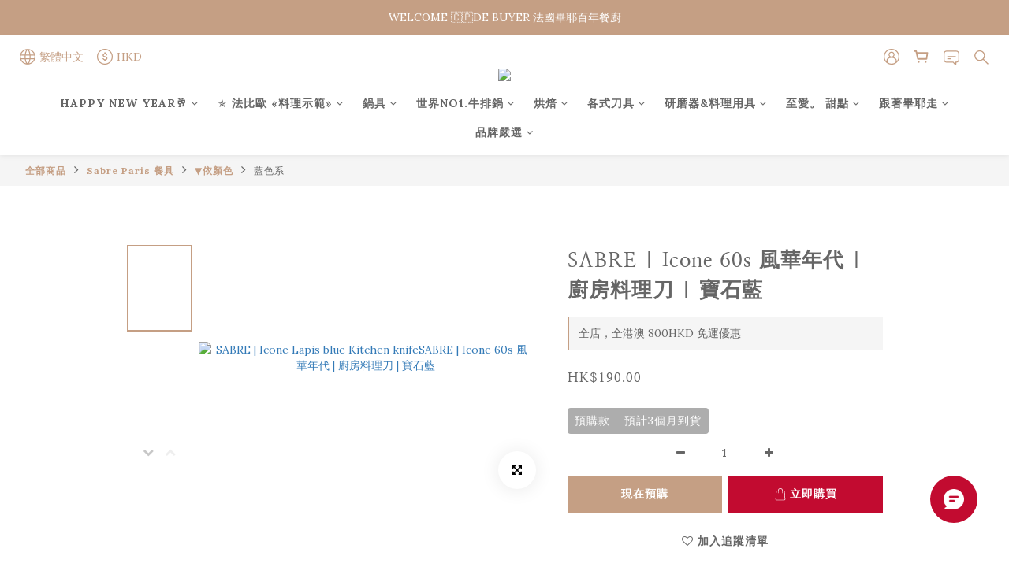

--- FILE ---
content_type: text/html; charset=utf-8
request_url: https://www.debuyer.com.hk/products/6215a684ba6746001eec676d
body_size: 106030
content:
<!DOCTYPE html>
<html lang="zh-hant"><head>  <!-- prefetch dns -->
<meta http-equiv="x-dns-prefetch-control" content="on">
<link rel="dns-prefetch" href="https://cdn.shoplineapp.com">
<link rel="preconnect" href="https://cdn.shoplineapp.com" crossorigin>
<link rel="dns-prefetch" href="https://shoplineimg.com">
<link rel="preconnect" href="https://shoplineimg.com">
<link rel="dns-prefetch" href="https://shoplineimg.com">
<link rel="preconnect" href="https://shoplineimg.com" title="image-service-origin">

  <link rel="preload" href="https://cdn.shoplineapp.com/s/javascripts/currencies.js" as="script">




      <link rel="preload" as="image" href="https://shoplineimg.com/61c53498b8cc28003ff4265b/6215a685ba6746001eec6771/800x.webp?source_format=jpg" media="(max-height: 950px)">

<!-- Wrap what we need here -->


<!-- SEO -->
  
    <title ng-non-bindable>SABRE | Icone 60s 風華年代 | 廚房料理刀 | 寶石藍</title>

  <meta name="description" content="自 1993 年以來，SABRE Paris 一直致力於幫助您佈置優雅、色彩繽紛且令人愉悅的餐桌。 體驗色系、材質混搭的魅力吧！">

    <meta name="keywords" content="SABRE,dinner,dinning,flatware,cutlery,table,tableware,style,chic,Paris,France,晚餐,餐飲，餐具，餐桌，風格，時尚，巴黎，法國,SABRE Paris,Icone,Kitchen knife,廚房料理刀,Blue,藍色系">



<!-- Meta -->
  

    <meta property="og:title" content="SABRE | Icone 60s 風華年代 | 廚房料理刀 | 寶石藍">

  <meta property="og:type" content="product"/>

    <meta property="og:url" content="https://www.debuyer.com.hk/products/6215a684ba6746001eec676d">
    <link rel="canonical" href="https://www.debuyer.com.hk/products/6215a684ba6746001eec676d">

  <meta property="og:description" content="自 1993 年以來，SABRE Paris 一直致力於幫助您佈置優雅、色彩繽紛且令人愉悅的餐桌。 體驗色系、材質混搭的魅力吧！">

    <meta property="og:image" content="https://img.shoplineapp.com/media/image_clips/6215a685ba6746001eec6771/original.jpg?1627984017">
    <meta name="thumbnail" content="https://img.shoplineapp.com/media/image_clips/6215a685ba6746001eec6771/original.jpg?1627984017">

    <meta property="fb:app_id" content="957010268539952">



    <script type="application/ld+json">
    {"@context":"https://schema.org","@type":"WebSite","name":"de Buyer Hong Kong","url":"https://www.debuyer.com.hk"}
    </script>


<!-- locale meta -->


  <meta name="viewport" content="width=device-width, initial-scale=1.0, viewport-fit=cover">
<meta name="mobile-web-app-capable" content="yes">
<meta name="format-detection" content="telephone=no" />
<meta name="google" value="notranslate">

<!-- Shop icon -->
  <link rel="shortcut icon" type="image/png" href="https://img.shoplineapp.com/media/image_clips/61f24e1ebb38a3001d57aa0d/original.png?1643269662">




<!--- Site Ownership Data -->
<!--- Site Ownership Data End-->

<!-- Styles -->


        <link rel="stylesheet" media="all" href="https://cdn.shoplineapp.com/assets/common-898e3d282d673c037e3500beff4d8e9de2ee50e01c27252b33520348e0b17da0.css" onload="" />

        <link rel="stylesheet" media="all" href="https://cdn.shoplineapp.com/assets/theme_varm-c0e3d0d6fb7b96bb3ef5619a348442e42ae2d161f7a76c28a7220b99834d2d70.css" onload="" />


    






  <link rel="stylesheet" media="all" href="https://cdn.shoplineapp.com/packs/css/intl_tel_input-0d9daf73.chunk.css" />








<script type="text/javascript">
  window.mainConfig = JSON.parse('{\"sessionId\":\"\",\"merchantId\":\"61c53498b8cc28003ff4265b\",\"appCoreHost\":\"shoplineapp.com\",\"assetHost\":\"https://cdn.shoplineapp.com/packs/\",\"apiBaseUrl\":\"http://shoplineapp.com\",\"eventTrackApi\":\"https://events.shoplytics.com/api\",\"frontCommonsApi\":\"https://front-commons.shoplineapp.com/api\",\"appendToUrl\":\"\",\"env\":\"production\",\"merchantData\":{\"_id\":\"61c53498b8cc28003ff4265b\",\"addon_limit_enabled\":true,\"base_country_code\":\"HK\",\"base_currency\":{\"id\":\"hkd\",\"iso_code\":\"HKD\",\"alternate_symbol\":\"HK$\",\"name\":\"Hong Kong Dollar\",\"symbol_first\":true,\"subunit_to_unit\":100},\"base_currency_code\":\"HKD\",\"beta_feature_keys\":[],\"brand_home_url\":\"https://www.debuyer.com.hk\",\"checkout_setting\":{\"enable_membership_autocheck\":false,\"enable_subscription_autocheck\":false,\"enforce_user_login_on_checkout\":false,\"enabled_abandoned_cart_notification\":true,\"enable_sc_fast_checkout\":false,\"rounding_setting\":{\"enabled\":false,\"rounding_mode\":\"round_half_even\",\"smallest_denomination\":10}},\"current_plan_key\":\"basket\",\"current_theme_key\":\"varm\",\"delivery_option_count\":8,\"enabled_stock_reminder\":true,\"handle\":\"debuyerhk\",\"identifier\":\"\",\"instagram_access_token\":\"IGQWRQUlFidUUwN0NsajB0WGl2aHZASTk5MY1VaS0xWaUlQdkExUEQ2OWNleWxiYTZAEQVE5aU1SbnBvM2xfYjhfQkFYSW5oMVJPSFl1QUpvX1l6LVRPRHFGRTRpOFVkTGVETkpXYzVaclZACQQZDZD\",\"instagram_id\":\"4666420793469262\",\"invoice_activation\":\"inactive\",\"is_image_service_enabled\":true,\"mobile_logo_media_url\":\"https://img.shoplineapp.com/media/image_clips/6426533f42bb1d001738d4a4/original.png?1680233279\",\"name\":\"de Buyer Hong Kong\",\"order_setting\":{\"invoice_activation\":\"inactive\",\"short_message_activation\":\"inactive\",\"stock_reminder_activation\":\"true\",\"default_out_of_stock_reminder\":true,\"auto_cancel_expired_orders\":true,\"auto_revert_credit\":true,\"enabled_order_auth_expiry\":true,\"enable_order_split_einvoice_reissue\":false,\"no_duplicate_uniform_invoice\":false,\"hourly_auto_invoice\":false,\"enabled_location_id\":false,\"enabled_sf_hidden_product_name\":false,\"customer_return_order\":{\"enabled\":false,\"available_return_days\":\"7\"},\"customer_cancel_order\":{\"enabled\":false,\"auto_revert_credit\":false},\"custom_fields\":[{\"type\":\"textarea\",\"label\":\"bonjour，親愛會員朋友:\\n\\n▍現貨商品訂單，於下單完成後次日會出貨，一般只需1~2天時間即可到貨。\\n▍每一張訂單享有單一地址配送，全訂單一起出貨。\\n▍若您的購物車選購到預購商品提示時，請記得要與非預購商品分開下單，以免影響您出貨及等待的時間。\\n▍現貨及預購單分開下單，需各別達到免運金額，方能享有免運！ 如可以等待預購期，當然所有商品可以下在同一訂單。\",\"display_type\":\"text_field\",\"name_translations\":{\"en\":\"BONJOUR，Thanks for your order and shopping with us. Here are our kindly reminders\\n 📣 DE BUYER l  New Year Holiday Break from Dec.31st ~ to Jan 9th . Customer Service and Shipping will be temporarily suspended. 📣\\n\\n▍Each order is delivered to a single address, and all orders are shipped together.\\n▍If your shopping cart contains pre-ordered products, please remember to place an order separately for products in stock, so as not to affect your delivery and waiting time for those goods in stock. However, the free shipping amount will have to be reached in each separated order.\",\"zh-hant\":\"BONJOUR，親愛會員朋友:\\n\\n▍現貨商品訂單，於下單完成後次日會出貨，一般只需1~2天時間即可到貨。\\n▍每一張訂單享有單一地址配送，全訂單一起出貨。\\n▍若您的購物車選購到預購商品提示時，請記得要與非預購商品分開下單，以免影響您出貨及等待的時間。\\n▍現貨及預購單分開下單，需各別達到免運金額，方能享有免運！ 如可以等待預購期，當然所有商品可以下在同一訂單。\"},\"hint_translations\":{\"en\":\"\",\"zh-hant\":\"\",\"zh-hk\":\"\",\"zh-cn\":\"\",\"zh-tw\":\"\",\"vi\":\"\",\"ms\":\"\",\"ja\":\"\",\"th\":\"\",\"id\":\"\",\"de\":\"\",\"fr\":\"\"}}],\"invoice\":{\"tax_id\":\"\"},\"facebook_messenging\":{\"status\":\"active\"},\"status_update_sms\":{\"status\":\"deactivated\"},\"private_info_handle\":{\"enabled\":true,\"custom_fields_enabled\":true}},\"payment_method_count\":10,\"product_setting\":{\"enabled_show_member_price\":true,\"enabled_product_review\":true,\"variation_display\":\"swatches\",\"price_range_enabled\":true,\"enabled_pos_product_customized_price\":true,\"enabled_pos_product_price_tier\":true,\"preorder_add_to_cart_button_display\":\"depend_on_stock\"},\"promotion_setting\":{\"show_promotion_reminder\":true,\"show_coupon\":true,\"multi_order_discount_strategy\":\"order_or_tier_promotion\",\"order_gift_threshold_mode\":\"after_price_discounts\",\"order_free_shipping_threshold_mode\":\"after_all_discounts\",\"category_item_gift_threshold_mode\":\"before_discounts\",\"category_item_free_shipping_threshold_mode\":\"before_discounts\"},\"rollout_keys\":[\"2FA_google_authenticator\",\"3_layer_category\",\"3_layer_navigation\",\"3_layer_variation\",\"711_CB_13countries\",\"711_CB_pickup_TH\",\"711_c2b_report_v2\",\"711_cross_delivery\",\"MC_WA_Template_Management\",\"MC_manual_order\",\"MO_Apply_Coupon_Code\",\"StaffCanBeDeleted_V1\",\"UTM_export\",\"UTM_register\",\"abandoned_cart_notification\",\"add_system_fontstyle\",\"add_to_cart_revamp\",\"addon_products_limit_10\",\"addon_products_limit_unlimited\",\"addon_quantity\",\"address_format_batch2\",\"address_format_jp\",\"address_format_my\",\"address_format_us\",\"address_format_vn\",\"admin_app_extension\",\"admin_custom_domain\",\"admin_image_service\",\"admin_manual_order\",\"admin_realtime\",\"admin_vietnam_dong\",\"admin_whitelist_ip\",\"adminapp_order_form\",\"adminapp_wa_contacts_list\",\"ads_system_new_tab\",\"advanced_menu_app\",\"adyen_my_sc\",\"affiliate_by_product\",\"affiliate_dashboard\",\"affiliate_kol_report_appstore\",\"alipay_hk_sc\",\"amazon_product_review\",\"android_pos_agent_clockin_n_out\",\"android_pos_purchase_order_partial_in_storage\",\"android_pos_round_adj\",\"android_pos_save_send_receipt\",\"android_pos_v2_force_upgrade_version_1-50-0_date_2025-08-30\",\"app_categories_filtering\",\"app_multiplan\",\"app_subscription_prorated_billing\",\"apply_multi_order_discount\",\"apps_store\",\"apps_store_blog\",\"apps_store_fb_comment\",\"apps_store_wishlist\",\"appstore_free_trial\",\"archive_order_data\",\"archive_order_ui\",\"assign_products_to_category\",\"auth_flow_revamp\",\"auto_credit\",\"auto_credit_notify\",\"auto_credit_percentage\",\"auto_credit_recurring\",\"auto_reply_comment\",\"auto_reply_fb\",\"auto_save_sf_plus_address\",\"auto_suspend_admin\",\"availability_buy_online_pickup_instore\",\"availability_preview_buy_online_pickup_instore\",\"back_in_stock_appstore\",\"back_in_stock_notify\",\"basket_comparising_link_CNY\",\"basket_comparising_link_HKD\",\"basket_comparising_link_TWD\",\"basket_invoice_field\",\"basket_pricing_page_cny\",\"basket_pricing_page_hkd\",\"basket_pricing_page_myr\",\"basket_pricing_page_sgd\",\"basket_pricing_page_thb\",\"basket_pricing_page_twd\",\"basket_pricing_page_usd\",\"basket_pricing_page_vnd\",\"basket_subscription_coupon\",\"basket_subscription_email\",\"bianco_setting\",\"bidding_select_product\",\"bing_ads\",\"birthday_format_v2\",\"block_gtm_for_lighthouse\",\"blog\",\"blog_app\",\"blog_revamp_admin\",\"blog_revamp_admin_category\",\"blog_revamp_doublewrite\",\"blog_revamp_related_products\",\"blog_revamp_shop_category\",\"blog_revamp_singleread\",\"breadcrumb\",\"broadcast_addfilter\",\"broadcast_advanced_filters\",\"broadcast_analytics\",\"broadcast_center\",\"broadcast_clone\",\"broadcast_email_html\",\"broadcast_facebook_template\",\"broadcast_line_template\",\"broadcast_preset_time\",\"broadcast_to_unsubscribers_sms\",\"broadcast_unsubscribe_email\",\"bulk_action_customer\",\"bulk_action_product\",\"bulk_assign_point\",\"bulk_import_multi_lang\",\"bulk_payment_delivery_setting\",\"bulk_printing_labels_711C2C\",\"bulk_update_dynamic_fields\",\"bulk_update_job\",\"bulk_update_new_fields\",\"bulk_update_product_download_with_filter\",\"bulk_update_tag\",\"bulk_update_tag_enhancement\",\"bundle_add_type\",\"bundle_group\",\"bundle_page\",\"bundle_pricing\",\"bundle_promotion_apply_enhancement\",\"bundle_stackable\",\"buy_at_amazon\",\"buy_button\",\"buy_now_button\",\"buyandget_promotion\",\"callback_service\",\"cancel_order_by_customer\",\"cancel_order_by_customer_v2\",\"cart_addon\",\"cart_addon_condition\",\"cart_addon_limit\",\"cart_use_product_service\",\"cart_uuid\",\"category_banner_multiple\",\"category_limit_unlimited\",\"category_sorting\",\"channel_amazon\",\"channel_fb\",\"channel_integration\",\"channel_line\",\"charge_shipping_fee_by_product_qty\",\"chat_widget\",\"chat_widget_facebook\",\"chat_widget_ig\",\"chat_widget_line\",\"chat_widget_livechat\",\"chat_widget_whatsapp\",\"chatbot_card_carousel\",\"chatbot_card_template\",\"chatbot_image_widget\",\"chatbot_keywords_matching\",\"chatbot_welcome_template\",\"checkout_membercheckbox_toggle\",\"checkout_setting\",\"cn_pricing_page_2019\",\"combine_orders_app\",\"comment_list_export\",\"component_h1_tag\",\"connect_new_facebookpage\",\"consolidated_billing\",\"cookie_consent\",\"country_code\",\"coupon_center_back_to_cart\",\"coupon_notification\",\"coupon_v2\",\"create_staff_revamp\",\"credit_campaign\",\"credit_condition_5_tier_ec\",\"credit_point_report\",\"credit_point_triggerpoint\",\"crm_email_custom\",\"crm_notify_preview\",\"crm_sms_custom\",\"crm_sms_notify\",\"cross_shop_tracker\",\"custom_css\",\"custom_home_delivery_tw\",\"custom_notify\",\"custom_order_export\",\"customer_advanced_filter\",\"customer_coupon\",\"customer_custom_field_limit_5\",\"customer_data_secure\",\"customer_edit\",\"customer_export_v2\",\"customer_group\",\"customer_group_analysis\",\"customer_group_broadcast\",\"customer_group_filter_p2\",\"customer_group_filter_p3\",\"customer_group_regenerate\",\"customer_group_sendcoupon\",\"customer_group_smartrfm_filter\",\"customer_import_50000_failure_report\",\"customer_import_v2\",\"customer_import_v3\",\"customer_list\",\"customer_new_report\",\"customer_referral\",\"customer_referral_notify\",\"customer_search_match\",\"customer_tag\",\"dashboard_v2\",\"dashboard_v2_revamp\",\"date_picker_v2\",\"deep_link_support_linepay\",\"deep_link_support_payme\",\"deep_search\",\"default_theme_ultrachic\",\"delivery_time\",\"delivery_time_with_quantity\",\"design_submenu\",\"dev_center_app_store\",\"disable_footer_brand\",\"disable_old_upgrade_reminder\",\"domain_applicable\",\"doris_bien_setting\",\"dusk_setting\",\"dynamic_shipping_rate_refactor\",\"ec_order_unlimit\",\"ecpay_expirydate\",\"ecpay_payment_gateway\",\"einvoice_bulk_update\",\"einvoice_edit\",\"einvoice_newlogic\",\"email_credit_expire_notify\",\"email_custom\",\"email_member_forget_password_notify\",\"email_member_register_notify\",\"email_order_notify\",\"email_verification\",\"enable_body_script\",\"enable_calculate_api_promotion_apply\",\"enable_calculate_api_promotion_filter\",\"enable_cart_api\",\"enable_cart_service\",\"enable_corejs_splitting\",\"enable_lazysizes_image_tag\",\"enable_new_css_bundle\",\"enable_order_status_callback_revamp_for_promotion\",\"enable_order_status_callback_revamp_for_storefront\",\"enable_promotion_usage_record\",\"enable_shopjs_splitting\",\"enhanced_catalog_feed\",\"exclude_product\",\"exclude_product_v2\",\"execute_shipment_permission\",\"export_inventory_report_v2\",\"express_cart\",\"express_checkout_pages\",\"extend_reminder\",\"facebook_ads\",\"facebook_dia\",\"facebook_line_promotion_notify\",\"facebook_login\",\"facebook_messenger_subscription\",\"facebook_notify\",\"facebook_pixel_manager\",\"fb_1on1_chat\",\"fb_broadcast\",\"fb_broadcast_sc\",\"fb_broadcast_sc_p2\",\"fb_comment_app\",\"fb_entrance_optimization\",\"fb_feed_unlimit\",\"fb_group\",\"fb_menu\",\"fb_messenger_onetime_notification\",\"fb_multi_category_feed\",\"fb_offline_conversions_api\",\"fb_pixel_matching\",\"fb_pixel_v2\",\"fb_post_management\",\"fb_product_set\",\"fb_quick_signup_link\",\"fb_shop_now_button\",\"fb_ssapi\",\"fb_sub_button\",\"fb_welcome_msg\",\"fbe_oe\",\"fbe_shop\",\"fbe_v2\",\"fbe_v2_edit\",\"fbig_shop_disabled\",\"feature_alttag_phase1\",\"feature_alttag_phase2\",\"flash_price_campaign\",\"fm_order_receipt\",\"fmt_c2c_newlabel\",\"fmt_revision\",\"footer_brand\",\"footer_builder\",\"footer_builder_new\",\"form_builder\",\"form_builder_access\",\"form_builder_user_management\",\"form_builder_v2_elements\",\"form_builder_v2_receiver\",\"form_builder_v2_report\",\"fps_rolling_key\",\"freeshipping_promotion_condition\",\"get_coupon\",\"get_promotions_by_cart\",\"gift_promotion_condition\",\"gift_shipping_promotion_discount_condition\",\"gifts_limit_10\",\"gifts_limit_unlimited\",\"gmv_revamp\",\"godaddy\",\"google_ads_api\",\"google_ads_manager\",\"google_analytics_4\",\"google_analytics_manager\",\"google_content_api\",\"google_dynamic_remarketing_tag\",\"google_enhanced_conversions\",\"google_preorder_feed\",\"google_product_category_3rdlayer\",\"google_recaptcha\",\"google_remarketing_manager\",\"google_signup_login\",\"google_tag_manager\",\"gp_tw_sc\",\"group_url_bind_post_live\",\"h2_tag_phase1\",\"hct_logistics_bills_report\",\"hidden_product\",\"hidden_product_p2\",\"hide_credit_point_record_balance\",\"hk_pricing_page_2019\",\"hkd_pricing_page_disabled_2020\",\"ig_browser_notify\",\"ig_live\",\"ig_login_entrance\",\"ig_new_api\",\"image_gallery\",\"image_gallery_p2\",\"image_host_by_region\",\"image_limit_100000\",\"image_limit_30000\",\"image_widget_mobile\",\"inbox_manual_order\",\"inbox_send_cartlink\",\"increase_variation_limit\",\"instagram_create_post\",\"instagram_post_sales\",\"instant_order_form\",\"integrated_label_711\",\"integrated_sfexpress\",\"integration_one\",\"inventory_change_reason\",\"inventory_search_v2\",\"job_api_products_export\",\"job_api_user_export\",\"job_product_import\",\"jquery_v3\",\"kingsman_v2_setting\",\"layout_engine_service_kingsman_blogs\",\"layout_engine_service_kingsman_member_center\",\"layout_engine_service_kingsman_pdp\",\"layout_engine_service_kingsman_plp\",\"layout_engine_service_kingsman_promotions\",\"line_1on1_chat\",\"line_abandon_notification\",\"line_ads_tag\",\"line_broadcast\",\"line_in_chat_shopping\",\"line_login\",\"line_login_mobile\",\"line_shopping_new_fields\",\"line_signup\",\"live_after_keyword\",\"live_ai_tag_comments\",\"live_announce_bids\",\"live_announce_buyer\",\"live_bidding\",\"live_broadcast_v2\",\"live_bulk_checkoutlink\",\"live_bulk_edit\",\"live_checkout_notification\",\"live_checkout_notification_all\",\"live_checkout_notification_message\",\"live_comment_discount\",\"live_comment_robot\",\"live_create_product_v2\",\"live_crosspost\",\"live_dashboard_product\",\"live_event_discount\",\"live_exclusive_price\",\"live_fb_group\",\"live_fhd_video\",\"live_general_settings\",\"live_group_event\",\"live_host_panel\",\"live_ig_messenger_broadcast\",\"live_ig_product_recommend\",\"live_im_switch\",\"live_keyword_switch\",\"live_line_broadcast\",\"live_line_multidisplay\",\"live_luckydraw_enhancement\",\"live_messenger_broadcast\",\"live_order_block\",\"live_print_advanced\",\"live_product_recommend\",\"live_shopline_announcement\",\"live_shopline_beauty_filter\",\"live_shopline_keyword\",\"live_shopline_product_card\",\"live_shopline_view\",\"live_shopline_view_marquee\",\"live_show_storefront_facebook\",\"live_show_storefront_shopline\",\"live_stream_settings\",\"locale_revamp\",\"lock_cart_sc_product\",\"logistic_bill_v2_711_b2c\",\"logistic_bill_v2_711_c2c\",\"logo_favicon\",\"luckydraw_products\",\"luckydraw_qualification\",\"manual_activation\",\"manual_order\",\"manual_order_7-11\",\"manual_order_ec_to_sc\",\"manually_bind_post\",\"marketing_affiliate\",\"marketing_affiliate_p2\",\"mc-history-instant\",\"mc_711crossborder\",\"mc_ad_tag\",\"mc_assign_message\",\"mc_auto_bind_member\",\"mc_autoreply_cotent\",\"mc_autoreply_question\",\"mc_autoreply_trigger\",\"mc_broadcast\",\"mc_broadcast_v2\",\"mc_bulk_read\",\"mc_chatbot_template\",\"mc_delete_message\",\"mc_edit_cart\",\"mc_history_instant\",\"mc_history_post\",\"mc_im\",\"mc_inbox_autoreply\",\"mc_input_status\",\"mc_instant_notifications\",\"mc_invoicetitle_optional\",\"mc_keyword_autotagging\",\"mc_line_broadcast\",\"mc_line_broadcast_all_friends\",\"mc_line_cart\",\"mc_logistics_hct\",\"mc_logistics_tcat\",\"mc_manage_blacklist\",\"mc_mark_todo\",\"mc_new_menu\",\"mc_phone_tag\",\"mc_reminder_unpaid\",\"mc_reply_pic\",\"mc_setting_message\",\"mc_setting_orderform\",\"mc_shop_message_refactor\",\"mc_smart_advice\",\"mc_sort_waitingtime\",\"mc_sort_waitingtime_new\",\"mc_tw_invoice\",\"media_gcp_upload\",\"member_center_profile_revamp\",\"member_import_notify\",\"member_info_reward\",\"member_info_reward_subscription\",\"member_password_setup_notify\",\"member_points\",\"member_points_notify\",\"member_price\",\"membership_tier_double_write\",\"membership_tier_notify\",\"membership_tiers\",\"memebr_center_point_credit_revamp\",\"menu_limit_100\",\"menu_limit_unlimited\",\"merchant_bills_slp\",\"message_center_v3\",\"message_revamp\",\"mo_remove_discount\",\"mobile_and_email_signup\",\"mobile_signup_p2\",\"modularize_address_format\",\"molpay_credit_card\",\"multi_lang\",\"multicurrency\",\"my_pricing_page_2019\",\"myapp_reauth_alert\",\"myr_pricing_page_disabled_2020\",\"new_app_subscription\",\"new_layout_for_mobile_and_pc\",\"new_onboarding_flow\",\"new_return_management\",\"new_settings_apply_all_promotion\",\"new_signup_flow\",\"new_sinopac_3d\",\"notification_custom_sending_time\",\"npb_theme_philia\",\"npb_widget_font_size_color\",\"ob_revamp\",\"ob_sgstripe\",\"ob_twecpay\",\"oceanpay\",\"old_fbe_removal\",\"onboarding_basketplan\",\"onboarding_handle\",\"one_new_filter\",\"one_page_store\",\"one_page_store_1000\",\"one_page_store_checkout\",\"one_page_store_clone\",\"one_page_store_product_set\",\"oneship_installable\",\"online_credit_redemption_toggle\",\"online_store_design\",\"online_store_design_setup_guide_basketplan\",\"order_add_to_cart\",\"order_archive_calculation_revamp_crm_amount\",\"order_archive_calculation_revamp_crm_member\",\"order_archive_product_testing\",\"order_archive_testing\",\"order_archive_testing_crm\",\"order_archive_testing_order_details\",\"order_archive_testing_return_order\",\"order_confirmation_slip_upload\",\"order_custom_field_limit_5\",\"order_custom_notify\",\"order_decoupling_product_revamp\",\"order_discount_stackable\",\"order_export_366day\",\"order_export_v2\",\"order_filter_shipped_date\",\"order_message_broadcast\",\"order_new_source\",\"order_promotion_split\",\"order_search_custom_field\",\"order_search_sku\",\"order_select_across_pages\",\"order_sms_notify\",\"order_split\",\"order_status_non_automation\",\"order_status_tag_color\",\"order_tag\",\"orderemail_new_logic\",\"other_custom_notify\",\"out_of_stock_order\",\"page_builder_revamp\",\"page_builder_revamp_theme_setting\",\"page_builder_revamp_theme_setting_initialized\",\"page_builder_section_cache_enabled\",\"page_builder_widget_accordion\",\"page_builder_widget_blog\",\"page_builder_widget_category\",\"page_builder_widget_collage\",\"page_builder_widget_countdown\",\"page_builder_widget_custom_liquid\",\"page_builder_widget_instagram\",\"page_builder_widget_product_text\",\"page_builder_widget_subscription\",\"page_builder_widget_video\",\"page_limit_unlimited\",\"page_view_cache\",\"pakpobox\",\"partial_free_shipping\",\"payme\",\"payment_condition\",\"payment_fee_config\",\"payment_image\",\"payment_octopus\",\"payment_slip_notify\",\"paypal_upgrade\",\"pdp_image_lightbox\",\"pdp_image_lightbox_icon\",\"pending_subscription\",\"philia_setting\",\"pickup_remember_store\",\"plp_label_wording\",\"plp_product_seourl\",\"plp_variation_selector\",\"plp_wishlist\",\"point_campaign\",\"point_redeem_to_cash\",\"pos_only_product_settings\",\"pos_retail_store_price\",\"pos_setup_guide_basketplan\",\"post_cancel_connect\",\"post_commerce_stack_comment\",\"post_fanpage_luckydraw\",\"post_fb_group\",\"post_general_setting\",\"post_lock_pd\",\"post_sales_dashboard\",\"postsale_auto_reply\",\"postsale_create_post\",\"postsale_ig_auto_reply\",\"postsales_connect_multiple_posts\",\"preorder_limit\",\"preset_publish\",\"product_available_time\",\"product_cost_permission\",\"product_feed_info\",\"product_feed_manager_availability\",\"product_feed_revamp\",\"product_index_v2\",\"product_info\",\"product_limit_1000\",\"product_limit_unlimited\",\"product_log_v2\",\"product_page_limit_10\",\"product_quantity_update\",\"product_recommendation_abtesting\",\"product_revamp_doublewrite\",\"product_revamp_singleread\",\"product_review_import\",\"product_review_import_installable\",\"product_review_plp\",\"product_review_reward\",\"product_search\",\"product_set_revamp\",\"product_set_v2_enhancement\",\"product_summary\",\"promotion_blacklist\",\"promotion_filter_by_date\",\"promotion_first_purchase\",\"promotion_hour\",\"promotion_limit_10\",\"promotion_limit_100\",\"promotion_limit_unlimited\",\"promotion_minitem\",\"promotion_page\",\"promotion_page_reminder\",\"promotion_page_seo_button\",\"promotion_record_archive_test\",\"promotion_reminder\",\"purchase_limit_campaign\",\"quick_answer\",\"recaptcha_reset_pw\",\"redirect_301_settings\",\"rejected_bill_reminder\",\"remove_fblike_sc\",\"repay_cookie\",\"replace_janus_interface\",\"replace_lms_old_oa_interface\",\"reports\",\"revert_credit\",\"revert_credit_p2\",\"revert_credit_status\",\"sales_dashboard\",\"sangria_setting\",\"sc_advanced_keyword\",\"sc_ai_chat_analysis\",\"sc_ai_suggested_reply\",\"sc_alipay_standard\",\"sc_atm\",\"sc_auto_bind_member\",\"sc_autodetect_address\",\"sc_autodetect_paymentslip\",\"sc_autoreply_icebreaker\",\"sc_broadcast_permissions\",\"sc_clearcart\",\"sc_clearcart_all\",\"sc_comment_label\",\"sc_comment_list\",\"sc_conversations_statistics_sunset\",\"sc_download_adminapp\",\"sc_facebook_broadcast\",\"sc_facebook_live\",\"sc_fb_ig_subscription\",\"sc_gpt_chatsummary\",\"sc_gpt_content_generator\",\"sc_gpt_knowledge_base\",\"sc_group_pm_commentid\",\"sc_group_webhook\",\"sc_intercom\",\"sc_keywords\",\"sc_list_search\",\"sc_lock_inventory\",\"sc_manual_order\",\"sc_mc_settings\",\"sc_mo_711emap\",\"sc_order_unlimit\",\"sc_outstock_msg\",\"sc_overall_statistics\",\"sc_overall_statistics_api_v3\",\"sc_overall_statistics_v2\",\"sc_pickup\",\"sc_post_feature\",\"sc_product_set\",\"sc_product_variation\",\"sc_sidebar\",\"sc_similar_question_replies\",\"sc_slp_subscription_promotion\",\"sc_standard\",\"sc_store_pickup\",\"sc_wa_contacts_list\",\"sc_wa_message_report\",\"sc_wa_permissions\",\"scheduled_home_page\",\"search_function_image_gallery\",\"security_center\",\"select_all_customer\",\"select_all_inventory\",\"send_coupon_notification\",\"session_expiration_period\",\"setup_guide_basketplan\",\"sfexpress_centre\",\"sfexpress_eflocker\",\"sfexpress_service\",\"sfexpress_store\",\"sg_onboarding_currency\",\"share_cart_link\",\"shop_builder_plp\",\"shop_category_filter\",\"shop_category_filter_bulk_action\",\"shop_product_search_rate_limit\",\"shop_related_recaptcha\",\"shop_template_advanced_setting\",\"shopline_captcha\",\"shopline_email_captcha\",\"shopline_product_reviews\",\"shoplytics_api_ordersales_v4\",\"shoplytics_api_psa_wide_table\",\"shoplytics_benchmark\",\"shoplytics_broadcast_api_v3\",\"shoplytics_channel_store_permission\",\"shoplytics_credit_analysis\",\"shoplytics_customer_refactor_api_v3\",\"shoplytics_date_picker_v2\",\"shoplytics_event_realtime_refactor_api_v3\",\"shoplytics_events_api_v3\",\"shoplytics_export_flex\",\"shoplytics_homepage_v2\",\"shoplytics_invoices_api_v3\",\"shoplytics_lite\",\"shoplytics_membership_tier_growth\",\"shoplytics_orders_api_v3\",\"shoplytics_ordersales_v3\",\"shoplytics_payments_api_v3\",\"shoplytics_pro\",\"shoplytics_product_revamp_api_v3\",\"shoplytics_promotions_api_v3\",\"shoplytics_psa_multi_stores_export\",\"shoplytics_psa_sub_categories\",\"shoplytics_rfim_enhancement_v3\",\"shoplytics_session_metrics\",\"shoplytics_staff_api_v3\",\"shoplytics_to_hd\",\"shopping_session_enabled\",\"signin_register_revamp\",\"skya_setting\",\"sl_admin_inventory_count\",\"sl_admin_inventory_transfer\",\"sl_admin_purchase_order\",\"sl_admin_supplier\",\"sl_logistics_bulk_action\",\"sl_logistics_fmt_freeze\",\"sl_logistics_modularize\",\"sl_payment_alipay\",\"sl_payment_cc\",\"sl_payment_standard_v2\",\"sl_payment_type_check\",\"sl_payments_apple_pay\",\"sl_payments_cc_promo\",\"sl_payments_my_cc\",\"sl_payments_my_fpx\",\"sl_payments_sg_cc\",\"sl_pos\",\"sl_pos_SHOPLINE_Payments\",\"sl_pos_admin\",\"sl_pos_admin_cancel_order\",\"sl_pos_admin_delete_order\",\"sl_pos_admin_inventory_transfer\",\"sl_pos_admin_order_archive_testing\",\"sl_pos_admin_purchase_order\",\"sl_pos_admin_register_shift\",\"sl_pos_admin_staff\",\"sl_pos_agent_by_channel\",\"sl_pos_agent_clockin_n_out\",\"sl_pos_agent_performance\",\"sl_pos_android_A4_printer\",\"sl_pos_android_check_cart_items_with_local_db\",\"sl_pos_android_order_reduction\",\"sl_pos_android_receipt_enhancement\",\"sl_pos_android_receipt_info_enhancement\",\"sl_pos_app_order_archive_testing\",\"sl_pos_app_transaction_filter_enhance\",\"sl_pos_apps_store\",\"sl_pos_bugfender_log_reduction\",\"sl_pos_bulk_import_update_enhancement\",\"sl_pos_check_duplicate_create_order\",\"sl_pos_claim_coupon\",\"sl_pos_convert_order_to_cart_by_snapshot\",\"sl_pos_credit_redeem\",\"sl_pos_customerID_duplicate_check\",\"sl_pos_customer_info_enhancement\",\"sl_pos_customized_price\",\"sl_pos_disable_touchid_unlock\",\"sl_pos_discount\",\"sl_pos_einvoice_refactor\",\"sl_pos_ewallet_alipay\",\"sl_pos_feature_permission\",\"sl_pos_force_upgrade_1-109-0\",\"sl_pos_force_upgrade_1-110-1\",\"sl_pos_free_gifts_promotion\",\"sl_pos_from_Swift_to_OC\",\"sl_pos_iOS_A4_printer\",\"sl_pos_iOS_app_transaction_filter_enhance\",\"sl_pos_iOS_cashier_revamp_cart\",\"sl_pos_iOS_cashier_revamp_product_list\",\"sl_pos_iPadOS_version_upgrade_remind_16_0_0\",\"sl_pos_initiate_couchbase\",\"sl_pos_inventory_count\",\"sl_pos_inventory_count_difference_reason\",\"sl_pos_inventory_count_for_selected_products\",\"sl_pos_inventory_feature_module\",\"sl_pos_inventory_transfer_app_can_create_note_date\",\"sl_pos_inventory_transfer_insert_enhancement\",\"sl_pos_inventory_transfer_request\",\"sl_pos_invoice_product_name_filter\",\"sl_pos_invoice_swiftUI_revamp\",\"sl_pos_invoice_toast_show\",\"sl_pos_ios_receipt_info_enhancement\",\"sl_pos_ios_small_label_enhancement\",\"sl_pos_ios_version_upgrade_remind\",\"sl_pos_itc\",\"sl_pos_logo_terms_and_condition\",\"sl_pos_member_points\",\"sl_pos_member_price\",\"sl_pos_multiple_payments\",\"sl_pos_new_report_customer_analysis\",\"sl_pos_new_report_daily_payment_methods\",\"sl_pos_new_report_overview\",\"sl_pos_new_report_product_preorder\",\"sl_pos_new_report_transaction_detail\",\"sl_pos_no_minimum_age\",\"sl_pos_order_reduction\",\"sl_pos_order_refactor_admin\",\"sl_pos_order_upload_using_pos_service\",\"sl_pos_partial_return\",\"sl_pos_password_setting_refactor\",\"sl_pos_payment\",\"sl_pos_payment_method_picture\",\"sl_pos_payment_method_prioritized_and_hidden\",\"sl_pos_payoff_preorder\",\"sl_pos_pin_products\",\"sl_pos_product_add_to_cart_refactor\",\"sl_pos_product_set\",\"sl_pos_product_variation_ui\",\"sl_pos_promotion\",\"sl_pos_purchase_order_onlinestore\",\"sl_pos_purchase_order_partial_in_storage\",\"sl_pos_receipt_enhancement\",\"sl_pos_receipt_information\",\"sl_pos_receipt_preorder_return_enhancement\",\"sl_pos_receipt_swiftUI_revamp\",\"sl_pos_register_shift\",\"sl_pos_report_shoplytics_psi\",\"sl_pos_revert_credit\",\"sl_pos_round_adj\",\"sl_pos_save_send_receipt\",\"sl_pos_show_coupon\",\"sl_pos_stock_refactor\",\"sl_pos_supplier_refactor\",\"sl_pos_terminal\",\"sl_pos_terminal_settlement\",\"sl_pos_toast_revamp\",\"sl_pos_transaction_conflict\",\"sl_pos_transaction_view_admin\",\"sl_pos_transfer_onlinestore\",\"sl_pos_user_permission\",\"sl_pos_variation_setting_refactor\",\"sl_purchase_order_search_create_enhancement\",\"slp_bank_promotion\",\"slp_product_subscription\",\"slp_remember_credit_card\",\"slp_swap\",\"smart_omo_appstore\",\"smart_product_recommendation\",\"smart_product_recommendation_plus\",\"smart_product_recommendation_regular\",\"smart_recommended_related_products\",\"sms_broadcast\",\"sms_custom\",\"sms_with_shop_name\",\"social_channel_revamp\",\"social_channel_user\",\"social_name_in_order\",\"split_order_applied_creditpoint\",\"sso_lang_th\",\"sso_lang_vi\",\"staff_elasticsearch\",\"staff_limit_5\",\"staff_limit_unlimited\",\"staff_service_migration\",\"static_resource_host_by_region\",\"stop_slp_approvedemail\",\"store_pick_up\",\"storefront_app_extension\",\"storefront_return\",\"stripe_3d_secure\",\"stripe_3ds_cny\",\"stripe_3ds_hkd\",\"stripe_3ds_myr\",\"stripe_3ds_sgd\",\"stripe_3ds_thb\",\"stripe_3ds_usd\",\"stripe_3ds_vnd\",\"stripe_google_pay\",\"stripe_payment_intents\",\"stripe_radar\",\"stripe_subscription_my_account\",\"structured_data\",\"studio_livestream\",\"sub_sgstripe\",\"subscription_config_edit\",\"subscription_config_edit_delivery_payment\",\"subscription_currency\",\"tappay_3D_secure\",\"tappay_sdk_v2_3_2\",\"tappay_sdk_v3\",\"tax_inclusive_setting\",\"taxes_settings\",\"tcat_711pickup_sl_logisitics\",\"tcat_logistics_bills_report\",\"tcat_newlabel\",\"th_pricing_page_2020\",\"thb_pricing_page_disabled_2020\",\"theme_bianco\",\"theme_doris_bien\",\"theme_kingsman_v2\",\"theme_level_3\",\"theme_sangria\",\"theme_ultrachic\",\"tier_birthday_credit\",\"tier_member_points\",\"tier_member_price\",\"tier_reward_app_availability\",\"tier_reward_app_p2\",\"tier_reward_credit\",\"tnc-checkbox\",\"toggle_mobile_category\",\"tw_app_shopback_cashback\",\"tw_fm_sms\",\"tw_pricing_page_2019\",\"tw_stripe_subscription\",\"twd_pricing_page_disabled_2020\",\"uc_integration\",\"uc_v2_endpoints\",\"ultra_setting\",\"unified_admin\",\"use_ngram_for_order_search\",\"user_center_social_channel\",\"user_credits\",\"variant_image_selector\",\"variant_saleprice_cost_weight\",\"variation_label_swatches\",\"varm_setting\",\"vn_pricing_page_2020\",\"vnd_pricing_page_disabled_2020\",\"wa_broadcast_customer_group\",\"wa_system_template\",\"wa_template_custom_content\",\"whatsapp_accept_marketing\",\"whatsapp_catalog\",\"whatsapp_extension\",\"whatsapp_order_form\",\"whatsapp_orderstatus_toggle\",\"wishlist_app\",\"yahoo_dot\",\"youtube_live_shopping\",\"zotabox_installable\"],\"shop_default_home_url\":\"https://debuyerhk.shoplineapp.com\",\"shop_status\":\"open\",\"show_sold_out\":true,\"sl_payment_merchant_id\":\"1659098791221020672\",\"supported_languages\":[\"en\",\"zh-hant\"],\"tags\":[\"other\"],\"time_zone\":\"Asia/Hong_Kong\",\"updated_at\":\"2026-01-27T11:58:57.231Z\",\"user_setting\":{\"_id\":\"61c5349867bb340023921443\",\"created_at\":\"2021-12-24T02:46:48.487Z\",\"data\":{\"general_fields\":[{\"type\":\"gender\",\"options\":{\"order\":{\"include\":\"false\",\"required\":\"false\"},\"signup\":{\"include\":\"true\",\"required\":\"false\"},\"profile\":{\"include\":\"true\",\"required\":\"false\"}}},{\"type\":\"birthday\",\"options\":{\"order\":{\"include\":\"false\",\"required\":\"false\"},\"signup\":{\"include\":\"true\",\"required\":\"false\"},\"profile\":{\"include\":\"true\",\"required\":\"false\"}}}],\"minimum_age_limit\":\"16\",\"custom_fields\":[],\"signup_method\":\"email\",\"sms_verification\":{\"status\":\"false\",\"supported_countries\":[\"*\"]},\"facebook_login\":{\"status\":\"active\",\"app_id\":\"957010268539952\"},\"enable_facebook_comment\":{\"status\":\"active\"},\"facebook_comment\":\"\",\"line_login\":\"\",\"recaptcha_signup\":{\"status\":\"false\",\"site_key\":\"6LeuGhcgAAAAAHLUyI53PzBY-Nj6lRNpAPnKV4B0\"},\"email_verification\":{\"status\":\"true\"},\"login_with_verification\":{\"status\":\"false\"},\"upgrade_reminder\":\"\",\"enable_member_point\":true,\"enable_user_credit\":true,\"birthday_format\":\"YYYY/MM/DD\",\"send_birthday_credit_period\":\"daily\",\"member_info_reward\":{\"enabled\":false,\"reward_on\":[],\"coupons\":{\"enabled\":false,\"promotion_ids\":[]}},\"enable_age_policy\":false},\"item_type\":\"\",\"key\":\"users\",\"name\":null,\"owner_id\":\"61c53498b8cc28003ff4265b\",\"owner_type\":\"Merchant\",\"publish_status\":\"published\",\"status\":\"active\",\"updated_at\":\"2024-04-18T10:16:19.584Z\",\"value\":null}},\"localeData\":{\"loadedLanguage\":{\"name\":\"繁體中文\",\"code\":\"zh-hant\"},\"supportedLocales\":[{\"name\":\"English\",\"code\":\"en\"},{\"name\":\"繁體中文\",\"code\":\"zh-hant\"}]},\"currentUser\":null,\"themeSettings\":{\"mobile_categories_removed\":true,\"categories_collapsed\":true,\"mobile_categories_collapsed\":true,\"image_fill\":false,\"hide_language_selector\":false,\"is_multicurrency_enabled\":true,\"show_promotions_on_product\":true,\"enabled_quick_cart\":true,\"plp_wishlist\":true,\"buy_now_background\":\"c20b30\",\"buy_now_button\":{\"enabled\":true,\"color\":\"C09373\"},\"opens_in_new_tab\":true,\"category_page\":\"48\",\"variation_image_selector_enabled\":true,\"variation_image_selector_variation\":1,\"plp_variation_selector\":{\"enabled\":true,\"show_variation\":1},\"messages_enabled\":true,\"hide_languages\":\"\",\"page_background\":\"FFFFFF\",\"page_text\":\"666666\",\"page_text_link\":\"040000\",\"announcement_background\":\"c59f84\",\"announcement_text\":\"ffffff\",\"header_background\":\"ffffff\",\"header_text\":\"666666\",\"header_icon\":\"c59f84\",\"primary_background\":\"c59f84\",\"primary_text\":\"FFFFFF\",\"buy_now_text\":\"FFFFFF\",\"footer_background\":\"cfaf94\",\"footer_text\":\"ffffff\",\"footer_icon\":\"ffffff\",\"copyright_background\":\"F7F7F7\",\"copyright_text\":\"ffffff\",\"font_title\":\"Nanum Myeongjo\",\"font_size_title\":\"0.8\",\"font_paragraph\":\"Lora\",\"font_size_paragraph\":\"1\",\"hide_share_buttons\":true,\"goto_top\":true,\"enable_gdpr_cookies_banner\":false,\"updated_with_new_page_builder\":true,\"secondary_color\":\"c20b30\",\"product_promotion_label_background\":\"c59f84\"},\"isMultiCurrencyEnabled\":true,\"features\":{\"plans\":{\"free\":{\"member_price\":false,\"cart_addon\":false,\"google_analytics_ecommerce\":false,\"membership\":false,\"shopline_logo\":true,\"user_credit\":{\"manaul\":false,\"auto\":false},\"variant_image_selector\":false},\"standard\":{\"member_price\":false,\"cart_addon\":false,\"google_analytics_ecommerce\":false,\"membership\":false,\"shopline_logo\":true,\"user_credit\":{\"manaul\":false,\"auto\":false},\"variant_image_selector\":false},\"starter\":{\"member_price\":false,\"cart_addon\":false,\"google_analytics_ecommerce\":false,\"membership\":false,\"shopline_logo\":true,\"user_credit\":{\"manaul\":false,\"auto\":false},\"variant_image_selector\":false},\"pro\":{\"member_price\":false,\"cart_addon\":false,\"google_analytics_ecommerce\":false,\"membership\":false,\"shopline_logo\":false,\"user_credit\":{\"manaul\":false,\"auto\":false},\"variant_image_selector\":false},\"business\":{\"member_price\":false,\"cart_addon\":false,\"google_analytics_ecommerce\":true,\"membership\":true,\"shopline_logo\":false,\"user_credit\":{\"manaul\":false,\"auto\":false},\"facebook_comments_plugin\":true,\"variant_image_selector\":false},\"basic\":{\"member_price\":false,\"cart_addon\":false,\"google_analytics_ecommerce\":false,\"membership\":false,\"shopline_logo\":false,\"user_credit\":{\"manaul\":false,\"auto\":false},\"variant_image_selector\":false},\"basic2018\":{\"member_price\":false,\"cart_addon\":false,\"google_analytics_ecommerce\":false,\"membership\":false,\"shopline_logo\":true,\"user_credit\":{\"manaul\":false,\"auto\":false},\"variant_image_selector\":false},\"sc\":{\"member_price\":false,\"cart_addon\":false,\"google_analytics_ecommerce\":true,\"membership\":false,\"shopline_logo\":true,\"user_credit\":{\"manaul\":false,\"auto\":false},\"facebook_comments_plugin\":true,\"facebook_chat_plugin\":true,\"variant_image_selector\":false},\"advanced\":{\"member_price\":false,\"cart_addon\":false,\"google_analytics_ecommerce\":true,\"membership\":false,\"shopline_logo\":false,\"user_credit\":{\"manaul\":false,\"auto\":false},\"facebook_comments_plugin\":true,\"facebook_chat_plugin\":true,\"variant_image_selector\":false},\"premium\":{\"member_price\":true,\"cart_addon\":true,\"google_analytics_ecommerce\":true,\"membership\":true,\"shopline_logo\":false,\"user_credit\":{\"manaul\":true,\"auto\":true},\"google_dynamic_remarketing\":true,\"facebook_comments_plugin\":true,\"facebook_chat_plugin\":true,\"wish_list\":true,\"facebook_messenger_subscription\":true,\"product_feed\":true,\"express_checkout\":true,\"variant_image_selector\":true},\"enterprise\":{\"member_price\":true,\"cart_addon\":true,\"google_analytics_ecommerce\":true,\"membership\":true,\"shopline_logo\":false,\"user_credit\":{\"manaul\":true,\"auto\":true},\"google_dynamic_remarketing\":true,\"facebook_comments_plugin\":true,\"facebook_chat_plugin\":true,\"wish_list\":true,\"facebook_messenger_subscription\":true,\"product_feed\":true,\"express_checkout\":true,\"variant_image_selector\":true},\"crossborder\":{\"member_price\":true,\"cart_addon\":true,\"google_analytics_ecommerce\":true,\"membership\":true,\"shopline_logo\":false,\"user_credit\":{\"manaul\":true,\"auto\":true},\"google_dynamic_remarketing\":true,\"facebook_comments_plugin\":true,\"facebook_chat_plugin\":true,\"wish_list\":true,\"facebook_messenger_subscription\":true,\"product_feed\":true,\"express_checkout\":true,\"variant_image_selector\":true},\"o2o\":{\"member_price\":true,\"cart_addon\":true,\"google_analytics_ecommerce\":true,\"membership\":true,\"shopline_logo\":false,\"user_credit\":{\"manaul\":true,\"auto\":true},\"google_dynamic_remarketing\":true,\"facebook_comments_plugin\":true,\"facebook_chat_plugin\":true,\"wish_list\":true,\"facebook_messenger_subscription\":true,\"product_feed\":true,\"express_checkout\":true,\"subscription_product\":true,\"variant_image_selector\":true}}},\"requestCountry\":\"US\",\"trackerEventData\":{\"Product ID\":\"6215a684ba6746001eec676d\"},\"isRecaptchaEnabled\":false,\"isRecaptchaEnterprise\":true,\"recaptchaEnterpriseSiteKey\":\"6LeMcv0hAAAAADjAJkgZLpvEiuc6migO0KyLEadr\",\"recaptchaEnterpriseCheckboxSiteKey\":\"6LfQVEEoAAAAAAzllcvUxDYhfywH7-aY52nsJ2cK\",\"recaptchaSiteKey\":\"6LeMcv0hAAAAADjAJkgZLpvEiuc6migO0KyLEadr\",\"currencyData\":{\"supportedCurrencies\":[{\"name\":\"$ HKD\",\"symbol\":\"$\",\"iso_code\":\"hkd\"},{\"name\":\"P MOP\",\"symbol\":\"P\",\"iso_code\":\"mop\"},{\"name\":\"¥ CNY\",\"symbol\":\"¥\",\"iso_code\":\"cny\"},{\"name\":\"$ TWD\",\"symbol\":\"$\",\"iso_code\":\"twd\"},{\"name\":\"$ USD\",\"symbol\":\"$\",\"iso_code\":\"usd\"},{\"name\":\"$ SGD\",\"symbol\":\"$\",\"iso_code\":\"sgd\"},{\"name\":\"€ EUR\",\"symbol\":\"€\",\"iso_code\":\"eur\"},{\"name\":\"$ AUD\",\"symbol\":\"$\",\"iso_code\":\"aud\"},{\"name\":\"£ GBP\",\"symbol\":\"£\",\"iso_code\":\"gbp\"},{\"name\":\"₱ PHP\",\"symbol\":\"₱\",\"iso_code\":\"php\"},{\"name\":\"RM MYR\",\"symbol\":\"RM\",\"iso_code\":\"myr\"},{\"name\":\"฿ THB\",\"symbol\":\"฿\",\"iso_code\":\"thb\"},{\"name\":\"د.إ AED\",\"symbol\":\"د.إ\",\"iso_code\":\"aed\"},{\"name\":\"¥ JPY\",\"symbol\":\"¥\",\"iso_code\":\"jpy\"},{\"name\":\"$ BND\",\"symbol\":\"$\",\"iso_code\":\"bnd\"},{\"name\":\"₩ KRW\",\"symbol\":\"₩\",\"iso_code\":\"krw\"},{\"name\":\"Rp IDR\",\"symbol\":\"Rp\",\"iso_code\":\"idr\"},{\"name\":\"₫ VND\",\"symbol\":\"₫\",\"iso_code\":\"vnd\"},{\"name\":\"$ CAD\",\"symbol\":\"$\",\"iso_code\":\"cad\"}],\"requestCountryCurrencyCode\":\"HKD\"},\"previousUrl\":\"\",\"checkoutLandingPath\":\"/cart\",\"webpSupported\":true,\"pageType\":\"products-show\",\"paypalCnClientId\":\"AYVtr8kMzEyRCw725vQM_-hheFyo1FuWeaup4KPSvU1gg44L-NG5e2PNcwGnMo2MLCzGRg4eVHJhuqBP\",\"efoxPayVersion\":\"1.0.60\",\"universalPaymentSDKUrl\":\"https://cdn.myshopline.com\",\"shoplinePaymentCashierSDKUrl\":\"https://cdn.myshopline.com/pay/paymentElement/1.7.1/index.js\",\"shoplinePaymentV2Env\":\"prod\",\"shoplinePaymentGatewayEnv\":\"prod\",\"currentPath\":\"/products/6215a684ba6746001eec676d\",\"isExceedCartLimitation\":null,\"familyMartEnv\":\"prod\",\"familyMartConfig\":{\"cvsname\":\"familymart.shoplineapp.com\"},\"familyMartFrozenConfig\":{\"cvsname\":\"familymartfreeze.shoplineapp.com\",\"cvslink\":\"https://familymartfreeze.shoplineapp.com/familymart_freeze_callback\",\"emap\":\"https://ecmfme.map.com.tw/ReceiveOrderInfo.aspx\"},\"pageIdentifier\":\"product_detail\",\"staticResourceHost\":\"https://static.shoplineapp.com/\",\"facebookAppId\":\"467428936681900\",\"facebookSdkVersion\":\"v2.7\",\"criteoAccountId\":null,\"criteoEmail\":null,\"shoplineCaptchaEnv\":\"prod\",\"shoplineCaptchaPublicKey\":\"MIGfMA0GCSqGSIb3DQEBAQUAA4GNADCBiQKBgQCUXpOVJR72RcVR8To9lTILfKJnfTp+f69D2azJDN5U9FqcZhdYfrBegVRKxuhkwdn1uu6Er9PWV4Tp8tRuHYnlU+U72NRpb0S3fmToXL3KMKw/4qu2B3EWtxeh/6GPh3leTvMteZpGRntMVmJCJdS8PY1CG0w6QzZZ5raGKXQc2QIDAQAB\",\"defaultBlockedSmsCountries\":\"PS,MG,KE,AO,KG,UG,AZ,ZW,TJ,NG,GT,DZ,BD,BY,AF,LK,MA,EH,MM,EG,LV,OM,LT,UA,RU,KZ,KH,LY,ML,MW,IR,EE\"}');
</script>

  <script
    src="https://browser.sentry-cdn.com/6.8.0/bundle.tracing.min.js"
    integrity="sha384-PEpz3oi70IBfja8491RPjqj38s8lBU9qHRh+tBurFb6XNetbdvlRXlshYnKzMB0U"
    crossorigin="anonymous"
    defer
  ></script>
  <script
    src="https://browser.sentry-cdn.com/6.8.0/captureconsole.min.js"
    integrity="sha384-FJ5n80A08NroQF9DJzikUUhiCaQT2rTIYeJyHytczDDbIiejfcCzBR5lQK4AnmVt"
    crossorigin="anonymous"
    defer
  ></script>

<script>
  function sriOnError (event) {
    if (window.Sentry) window.Sentry.captureException(event);

    var script = document.createElement('script');
    var srcDomain = new URL(this.src).origin;
    script.src = this.src.replace(srcDomain, '');
    if (this.defer) script.setAttribute("defer", "defer");
    document.getElementsByTagName('head')[0].insertBefore(script, null);
  }
</script>

<script>window.lazySizesConfig={},Object.assign(window.lazySizesConfig,{lazyClass:"sl-lazy",loadingClass:"sl-lazyloading",loadedClass:"sl-lazyloaded",preloadClass:"sl-lazypreload",errorClass:"sl-lazyerror",iframeLoadMode:"1",loadHidden:!1});</script>
<script>!function(e,t){var a=t(e,e.document,Date);e.lazySizes=a,"object"==typeof module&&module.exports&&(module.exports=a)}("undefined"!=typeof window?window:{},function(e,t,a){"use strict";var n,i;if(function(){var t,a={lazyClass:"lazyload",loadedClass:"lazyloaded",loadingClass:"lazyloading",preloadClass:"lazypreload",errorClass:"lazyerror",autosizesClass:"lazyautosizes",fastLoadedClass:"ls-is-cached",iframeLoadMode:0,srcAttr:"data-src",srcsetAttr:"data-srcset",sizesAttr:"data-sizes",minSize:40,customMedia:{},init:!0,expFactor:1.5,hFac:.8,loadMode:2,loadHidden:!0,ricTimeout:0,throttleDelay:125};for(t in i=e.lazySizesConfig||e.lazysizesConfig||{},a)t in i||(i[t]=a[t])}(),!t||!t.getElementsByClassName)return{init:function(){},cfg:i,noSupport:!0};var s,o,r,l,c,d,u,f,m,y,h,z,g,v,p,C,b,A,E,_,w,M,N,x,L,W,S,B,T,F,R,D,k,H,O,P,$,q,I,U,j,G,J,K,Q,V=t.documentElement,X=e.HTMLPictureElement,Y="addEventListener",Z="getAttribute",ee=e[Y].bind(e),te=e.setTimeout,ae=e.requestAnimationFrame||te,ne=e.requestIdleCallback,ie=/^picture$/i,se=["load","error","lazyincluded","_lazyloaded"],oe={},re=Array.prototype.forEach,le=function(e,t){return oe[t]||(oe[t]=new RegExp("(\\s|^)"+t+"(\\s|$)")),oe[t].test(e[Z]("class")||"")&&oe[t]},ce=function(e,t){le(e,t)||e.setAttribute("class",(e[Z]("class")||"").trim()+" "+t)},de=function(e,t){var a;(a=le(e,t))&&e.setAttribute("class",(e[Z]("class")||"").replace(a," "))},ue=function(e,t,a){var n=a?Y:"removeEventListener";a&&ue(e,t),se.forEach(function(a){e[n](a,t)})},fe=function(e,a,i,s,o){var r=t.createEvent("Event");return i||(i={}),i.instance=n,r.initEvent(a,!s,!o),r.detail=i,e.dispatchEvent(r),r},me=function(t,a){var n;!X&&(n=e.picturefill||i.pf)?(a&&a.src&&!t[Z]("srcset")&&t.setAttribute("srcset",a.src),n({reevaluate:!0,elements:[t]})):a&&a.src&&(t.src=a.src)},ye=function(e,t){return(getComputedStyle(e,null)||{})[t]},he=function(e,t,a){for(a=a||e.offsetWidth;a<i.minSize&&t&&!e._lazysizesWidth;)a=t.offsetWidth,t=t.parentNode;return a},ze=(l=[],c=r=[],d=function(){var e=c;for(c=r.length?l:r,s=!0,o=!1;e.length;)e.shift()();s=!1},u=function(e,a){s&&!a?e.apply(this,arguments):(c.push(e),o||(o=!0,(t.hidden?te:ae)(d)))},u._lsFlush=d,u),ge=function(e,t){return t?function(){ze(e)}:function(){var t=this,a=arguments;ze(function(){e.apply(t,a)})}},ve=function(e){var t,n=0,s=i.throttleDelay,o=i.ricTimeout,r=function(){t=!1,n=a.now(),e()},l=ne&&o>49?function(){ne(r,{timeout:o}),o!==i.ricTimeout&&(o=i.ricTimeout)}:ge(function(){te(r)},!0);return function(e){var i;(e=!0===e)&&(o=33),t||(t=!0,(i=s-(a.now()-n))<0&&(i=0),e||i<9?l():te(l,i))}},pe=function(e){var t,n,i=99,s=function(){t=null,e()},o=function(){var e=a.now()-n;e<i?te(o,i-e):(ne||s)(s)};return function(){n=a.now(),t||(t=te(o,i))}},Ce=(_=/^img$/i,w=/^iframe$/i,M="onscroll"in e&&!/(gle|ing)bot/.test(navigator.userAgent),N=0,x=0,L=0,W=-1,S=function(e){L--,(!e||L<0||!e.target)&&(L=0)},B=function(e){return null==E&&(E="hidden"==ye(t.body,"visibility")),E||!("hidden"==ye(e.parentNode,"visibility")&&"hidden"==ye(e,"visibility"))},T=function(e,a){var n,i=e,s=B(e);for(p-=a,A+=a,C-=a,b+=a;s&&(i=i.offsetParent)&&i!=t.body&&i!=V;)(s=(ye(i,"opacity")||1)>0)&&"visible"!=ye(i,"overflow")&&(n=i.getBoundingClientRect(),s=b>n.left&&C<n.right&&A>n.top-1&&p<n.bottom+1);return s},R=ve(F=function(){var e,a,s,o,r,l,c,d,u,y,z,_,w=n.elements;if(n.extraElements&&n.extraElements.length>0&&(w=Array.from(w).concat(n.extraElements)),(h=i.loadMode)&&L<8&&(e=w.length)){for(a=0,W++;a<e;a++)if(w[a]&&!w[a]._lazyRace)if(!M||n.prematureUnveil&&n.prematureUnveil(w[a]))q(w[a]);else if((d=w[a][Z]("data-expand"))&&(l=1*d)||(l=x),y||(y=!i.expand||i.expand<1?V.clientHeight>500&&V.clientWidth>500?500:370:i.expand,n._defEx=y,z=y*i.expFactor,_=i.hFac,E=null,x<z&&L<1&&W>2&&h>2&&!t.hidden?(x=z,W=0):x=h>1&&W>1&&L<6?y:N),u!==l&&(g=innerWidth+l*_,v=innerHeight+l,c=-1*l,u=l),s=w[a].getBoundingClientRect(),(A=s.bottom)>=c&&(p=s.top)<=v&&(b=s.right)>=c*_&&(C=s.left)<=g&&(A||b||C||p)&&(i.loadHidden||B(w[a]))&&(m&&L<3&&!d&&(h<3||W<4)||T(w[a],l))){if(q(w[a]),r=!0,L>9)break}else!r&&m&&!o&&L<4&&W<4&&h>2&&(f[0]||i.preloadAfterLoad)&&(f[0]||!d&&(A||b||C||p||"auto"!=w[a][Z](i.sizesAttr)))&&(o=f[0]||w[a]);o&&!r&&q(o)}}),k=ge(D=function(e){var t=e.target;t._lazyCache?delete t._lazyCache:(S(e),ce(t,i.loadedClass),de(t,i.loadingClass),ue(t,H),fe(t,"lazyloaded"))}),H=function(e){k({target:e.target})},O=function(e,t){var a=e.getAttribute("data-load-mode")||i.iframeLoadMode;0==a?e.contentWindow.location.replace(t):1==a&&(e.src=t)},P=function(e){var t,a=e[Z](i.srcsetAttr);(t=i.customMedia[e[Z]("data-media")||e[Z]("media")])&&e.setAttribute("media",t),a&&e.setAttribute("srcset",a)},$=ge(function(e,t,a,n,s){var o,r,l,c,d,u;(d=fe(e,"lazybeforeunveil",t)).defaultPrevented||(n&&(a?ce(e,i.autosizesClass):e.setAttribute("sizes",n)),r=e[Z](i.srcsetAttr),o=e[Z](i.srcAttr),s&&(c=(l=e.parentNode)&&ie.test(l.nodeName||"")),u=t.firesLoad||"src"in e&&(r||o||c),d={target:e},ce(e,i.loadingClass),u&&(clearTimeout(y),y=te(S,2500),ue(e,H,!0)),c&&re.call(l.getElementsByTagName("source"),P),r?e.setAttribute("srcset",r):o&&!c&&(w.test(e.nodeName)?O(e,o):e.src=o),s&&(r||c)&&me(e,{src:o})),e._lazyRace&&delete e._lazyRace,de(e,i.lazyClass),ze(function(){var t=e.complete&&e.naturalWidth>1;u&&!t||(t&&ce(e,i.fastLoadedClass),D(d),e._lazyCache=!0,te(function(){"_lazyCache"in e&&delete e._lazyCache},9)),"lazy"==e.loading&&L--},!0)}),q=function(e){if(!e._lazyRace){var t,a=_.test(e.nodeName),n=a&&(e[Z](i.sizesAttr)||e[Z]("sizes")),s="auto"==n;(!s&&m||!a||!e[Z]("src")&&!e.srcset||e.complete||le(e,i.errorClass)||!le(e,i.lazyClass))&&(t=fe(e,"lazyunveilread").detail,s&&be.updateElem(e,!0,e.offsetWidth),e._lazyRace=!0,L++,$(e,t,s,n,a))}},I=pe(function(){i.loadMode=3,R()}),j=function(){m||(a.now()-z<999?te(j,999):(m=!0,i.loadMode=3,R(),ee("scroll",U,!0)))},{_:function(){z=a.now(),n.elements=t.getElementsByClassName(i.lazyClass),f=t.getElementsByClassName(i.lazyClass+" "+i.preloadClass),ee("scroll",R,!0),ee("resize",R,!0),ee("pageshow",function(e){if(e.persisted){var a=t.querySelectorAll("."+i.loadingClass);a.length&&a.forEach&&ae(function(){a.forEach(function(e){e.complete&&q(e)})})}}),e.MutationObserver?new MutationObserver(R).observe(V,{childList:!0,subtree:!0,attributes:!0}):(V[Y]("DOMNodeInserted",R,!0),V[Y]("DOMAttrModified",R,!0),setInterval(R,999)),ee("hashchange",R,!0),["focus","mouseover","click","load","transitionend","animationend"].forEach(function(e){t[Y](e,R,!0)}),/d$|^c/.test(t.readyState)?j():(ee("load",j),t[Y]("DOMContentLoaded",R),te(j,2e4)),n.elements.length?(F(),ze._lsFlush()):R()},checkElems:R,unveil:q,_aLSL:U=function(){3==i.loadMode&&(i.loadMode=2),I()}}),be=(J=ge(function(e,t,a,n){var i,s,o;if(e._lazysizesWidth=n,n+="px",e.setAttribute("sizes",n),ie.test(t.nodeName||""))for(s=0,o=(i=t.getElementsByTagName("source")).length;s<o;s++)i[s].setAttribute("sizes",n);a.detail.dataAttr||me(e,a.detail)}),K=function(e,t,a){var n,i=e.parentNode;i&&(a=he(e,i,a),(n=fe(e,"lazybeforesizes",{width:a,dataAttr:!!t})).defaultPrevented||(a=n.detail.width)&&a!==e._lazysizesWidth&&J(e,i,n,a))},{_:function(){G=t.getElementsByClassName(i.autosizesClass),ee("resize",Q)},checkElems:Q=pe(function(){var e,t=G.length;if(t)for(e=0;e<t;e++)K(G[e])}),updateElem:K}),Ae=function(){!Ae.i&&t.getElementsByClassName&&(Ae.i=!0,be._(),Ce._())};return te(function(){i.init&&Ae()}),n={cfg:i,autoSizer:be,loader:Ce,init:Ae,uP:me,aC:ce,rC:de,hC:le,fire:fe,gW:he,rAF:ze}});</script>
  <script>!function(e){window.slShadowDomCreate=window.slShadowDomCreate?window.slShadowDomCreate:e}(function(){"use strict";var e="data-shadow-status",t="SL-SHADOW-CONTENT",o={init:"init",complete:"complete"},a=function(e,t,o){if(e){var a=function(e){if(e&&e.target&&e.srcElement)for(var t=e.target||e.srcElement,a=e.currentTarget;t!==a;){if(t.matches("a")){var n=t;e.delegateTarget=n,o.apply(n,[e])}t=t.parentNode}};e.addEventListener(t,a)}},n=function(e){window.location.href.includes("is_preview=2")&&a(e,"click",function(e){e.preventDefault()})},r=function(a){if(a instanceof HTMLElement){var r=!!a.shadowRoot,i=a.previousElementSibling,s=i&&i.tagName;if(!a.getAttribute(e))if(s==t)if(r)console.warn("SL shadow dom warning: The root is aready shadow root");else a.setAttribute(e,o.init),a.attachShadow({mode:"open"}).appendChild(i),n(i),a.slUpdateLazyExtraElements&&a.slUpdateLazyExtraElements(),a.setAttribute(e,o.complete);else console.warn("SL shadow dom warning: The shadow content does not match shadow tag name")}else console.warn("SL shadow dom warning: The root is not HTMLElement")};try{document.querySelectorAll("sl-shadow-root").forEach(function(e){r(e)})}catch(e){console.warn("createShadowDom warning:",e)}});</script>
  <script>!function(){if(window.lazySizes){var e="."+(window.lazySizesConfig?window.lazySizesConfig.lazyClass:"sl-lazy");void 0===window.lazySizes.extraElements&&(window.lazySizes.extraElements=[]),HTMLElement.prototype.slUpdateLazyExtraElements=function(){var n=[];this.shadowRoot&&(n=Array.from(this.shadowRoot.querySelectorAll(e))),n=n.concat(Array.from(this.querySelectorAll(e)));var t=window.lazySizes.extraElements;return 0===n.length||(t&&t.length>0?window.lazySizes.extraElements=t.concat(n):window.lazySizes.extraElements=n,window.lazySizes.loader.checkElems(),this.shadowRoot.addEventListener("lazyloaded",function(e){var n=window.lazySizes.extraElements;if(n&&n.length>0){var t=n.filter(function(n){return n!==e.target});t.length>0?window.lazySizes.extraElements=t:delete window.lazySizes.extraElements}})),n}}else console.warn("Lazysizes warning: window.lazySizes is undefined")}();</script>

  <script src="https://cdn.shoplineapp.com/s/javascripts/currencies.js" defer></script>



<script>
  function generateGlobalSDKObserver(variableName, options = {}) {
    const { isLoaded = (sdk) => !!sdk } = options;
    return {
      [variableName]: {
        funcs: [],
        notify: function() {
          while (this.funcs.length > 0) {
            const func = this.funcs.shift();
            func(window[variableName]);
          }
        },
        subscribe: function(func) {
          if (isLoaded(window[variableName])) {
            func(window[variableName]);
          } else {
            this.funcs.push(func);
          }
          const unsubscribe = function () {
            const index = this.funcs.indexOf(func);
            if (index > -1) {
              this.funcs.splice(index, 1);
            }
          };
          return unsubscribe.bind(this);
        },
      },
    };
  }

  window.globalSDKObserver = Object.assign(
    {},
    generateGlobalSDKObserver('grecaptcha', { isLoaded: function(sdk) { return sdk && sdk.render }}),
    generateGlobalSDKObserver('FB'),
  );
</script>

<style>
  :root {
      --buy-now-button-color: #C09373;

            --buy-now-background: #c20b30;
            --buy-now-background-h: 348;
            --buy-now-background-s: 89%;
            --buy-now-background-l: 40%;
          --category-page: 48;
            --page-background: #FFFFFF;
            --page-background-h: 0;
            --page-background-s: 0%;
            --page-background-l: 100%;
            --page-text: #666666;
            --page-text-h: 0;
            --page-text-s: 0%;
            --page-text-l: 40%;
            --page-text-link: #040000;
            --page-text-link-h: 0;
            --page-text-link-s: 100%;
            --page-text-link-l: 1%;
            --announcement-background: #c59f84;
            --announcement-background-h: 25;
            --announcement-background-s: 36%;
            --announcement-background-l: 65%;
            --announcement-text: #ffffff;
            --announcement-text-h: 0;
            --announcement-text-s: 0%;
            --announcement-text-l: 100%;
            --header-background: #ffffff;
            --header-background-h: 0;
            --header-background-s: 0%;
            --header-background-l: 100%;
            --header-text: #666666;
            --header-text-h: 0;
            --header-text-s: 0%;
            --header-text-l: 40%;
            --header-icon: #c59f84;
            --header-icon-h: 25;
            --header-icon-s: 36%;
            --header-icon-l: 65%;
            --primary-background: #c59f84;
            --primary-background-h: 25;
            --primary-background-s: 36%;
            --primary-background-l: 65%;
            --primary-text: #FFFFFF;
            --primary-text-h: 0;
            --primary-text-s: 0%;
            --primary-text-l: 100%;
            --buy-now-text: #FFFFFF;
            --buy-now-text-h: 0;
            --buy-now-text-s: 0%;
            --buy-now-text-l: 100%;
            --footer-background: #cfaf94;
            --footer-background-h: 27;
            --footer-background-s: 38%;
            --footer-background-l: 70%;
            --footer-text: #ffffff;
            --footer-text-h: 0;
            --footer-text-s: 0%;
            --footer-text-l: 100%;
            --footer-icon: #ffffff;
            --footer-icon-h: 0;
            --footer-icon-s: 0%;
            --footer-icon-l: 100%;
            --copyright-text: #ffffff;
            --copyright-text-h: 0;
            --copyright-text-s: 0%;
            --copyright-text-l: 100%;
            --font-title: "Nanum Myeongjo", var(--system-sans);

          --font-size-title: 0.8;
            --font-paragraph: "Lora", var(--system-sans);

          --font-size-paragraph: 1;
            --product-promotion-label-background: #c59f84;
            --product-promotion-label-background-h: 25;
            --product-promotion-label-background-s: 36%;
            --product-promotion-label-background-l: 65%;

    --cookie-consent-popup-z-index: 1000;
  }
</style>

<script type="text/javascript">
(function(e,t,s,c,n,o,p){e.shoplytics||((p=e.shoplytics=function(){
p.exec?p.exec.apply(p,arguments):p.q.push(arguments)
}).v='2.0',p.q=[],(n=t.createElement(s)).async=!0,
n.src=c,(o=t.getElementsByTagName(s)[0]).parentNode.insertBefore(n,o))
})(window,document,'script','https://cdn.shoplytics.com/js/shoplytics-tracker/latest/shoplytics-tracker.js');
shoplytics('init', 'shop', {
  register: {"merchant_id":"61c53498b8cc28003ff4265b","language":"zh-hant"}
});

// for facebook login redirect
if (location.hash === '#_=_') {
  history.replaceState(null, document.title, location.toString().replace(/#_=_$/, ''));
}

function SidrOptions(options) {
  if (options === undefined) { options = {}; }
  this.side = options.side || 'left';
  this.speed = options.speed || 200;
  this.name = options.name;
  this.onOpen = options.onOpen || angular.noop;
  this.onClose = options.onClose || angular.noop;
}
window.SidrOptions = SidrOptions;

window.resizeImages = function(element) {
  var images = (element || document).getElementsByClassName("sl-lazy-image")
  var styleRegex = /background\-image:\ *url\(['"]?(https\:\/\/shoplineimg.com\/[^'"\)]*)+['"]?\)/

  for (var i = 0; i < images.length; i++) {
    var image = images[i]
    try {
      var src = image.getAttribute('src') || image.getAttribute('style').match(styleRegex)[1]
    } catch(e) {
      continue;
    }
    var setBySrc, head, tail, width, height;
    try {
      if (!src) { throw 'Unknown source' }

      setBySrc = !!image.getAttribute('src') // Check if it's setting the image url by "src" or "style"
      var urlParts = src.split("?"); // Fix issue that the size pattern can be in external image url
      var result = urlParts[0].match(/(.*)\/(\d+)?x?(\d+)?(.*)/) // Extract width and height from url (e.g. 1000x1000), putting the rest into head and tail for repackaging back
      head = result[1]
      tail = result[4]
      width = parseInt(result[2], 10);
      height = parseInt(result[3], 10);

      if (!!((width || height) && head != '') !== true) { throw 'Invalid image source'; }
    } catch(e) {
      if (typeof e !== 'string') { console.error(e) }
      continue;
    }

    var segment = parseInt(image.getAttribute('data-resizing-segment') || 200, 10)
    var scale = window.devicePixelRatio > 1 ? 2 : 1

    // Resize by size of given element or image itself
    var refElement = image;
    if (image.getAttribute('data-ref-element')) {
      var selector = image.getAttribute('data-ref-element');
      if (selector.indexOf('.') === 0) {
        refElement = document.getElementsByClassName(image.getAttribute('data-ref-element').slice(1))[0]
      } else {
        refElement = document.getElementById(image.getAttribute('data-ref-element'))
      }
    }
    var offsetWidth = refElement.offsetWidth;
    var offsetHeight = refElement.offsetHeight;
    var refWidth = image.getAttribute('data-max-width') ? Math.min(parseInt(image.getAttribute('data-max-width')), offsetWidth) : offsetWidth;
    var refHeight = image.getAttribute('data-max-height') ? Math.min(parseInt(image.getAttribute('data-max-height')), offsetHeight) : offsetHeight;

    // Get desired size based on view, segment and screen scale
    var resizedWidth = isNaN(width) === false ? Math.ceil(refWidth * scale / segment) * segment : undefined
    var resizedHeight = isNaN(height) === false ? Math.ceil(refHeight * scale / segment) * segment : undefined

    if (resizedWidth || resizedHeight) {
      var newSrc = head + '/' + ((resizedWidth || '') + 'x' + (resizedHeight || '')) + (tail || '') + '?';
      for (var j = 1; j < urlParts.length; j++) { newSrc += urlParts[j]; }
      if (newSrc !== src) {
        if (setBySrc) {
          image.setAttribute('src', newSrc);
        } else {
          image.setAttribute('style', image.getAttribute('style').replace(styleRegex, 'background-image:url('+newSrc+')'));
        }
        image.dataset.size = (resizedWidth || '') + 'x' + (resizedHeight || '');
      }
    }
  }
}

let createDeferredPromise = function() {
  let deferredRes, deferredRej;
  let deferredPromise = new Promise(function(res, rej) {
    deferredRes = res;
    deferredRej = rej;
  });
  deferredPromise.resolve = deferredRes;
  deferredPromise.reject = deferredRej;
  return deferredPromise;
}

// For app extension sdk
window.APP_EXTENSION_SDK_ANGULAR_JS_LOADED = createDeferredPromise();
  window.runTaskInIdle = function runTaskInIdle(task) {
    try {
      if (!task) return;
      task();
    } catch (err) {
      console.error(err);
    }
  }

window.runTaskQueue = function runTaskQueue(queue) {
  if (!queue || queue.length === 0) return;

  const task = queue.shift();
  window.runTaskInIdle(task);

  window.runTaskQueue(queue);
}


window.addEventListener('DOMContentLoaded', function() {

app.value('mainConfig', window.mainConfig);

  var appExtensionSdkData = JSON.parse('{\"merchantId\":\"61c53498b8cc28003ff4265b\",\"cookieConsent\":null,\"loadedCurrency\":\"hkd\",\"pageIdentifier\":\"product_detail\",\"themeKey\":\"varm\",\"loadedLanguage\":{\"name\":\"繁體中文\",\"code\":\"zh-hant\"},\"appExtensionData\":{\"appIds\":[\"63a2b2930064c0001dd692f9\"]},\"pdpProduct\":{\"id\":\"6215a684ba6746001eec676d\",\"category_ids\":[\"61d560e50d195701307af5f8\",\"61d560e30d195701307af5db\",\"61d560e30d195701307af5c8\",\"61d560e20d195701307af5c4\",\"61d560e50d195701307af5f4\",\"61d560e20d195701307af5c6\",\"61d560e30d195701307af5d5\"],\"tags\":\"\",\"variation_keys\":[]}}');
app.value('appExtensionSdkData', appExtensionSdkData);


app.value('flash', {
});

app.value('flash_data', {});
app.constant('imageServiceEndpoint', 'https\:\/\/shoplineimg.com/')
app.constant('staticImageHost', 'static.shoplineapp.com/web')
app.constant('staticResourceHost', 'https://static.shoplineapp.com/')
app.constant('FEATURES_LIMIT', JSON.parse('{\"disable_image_service\":false,\"product_variation_limit\":400,\"paypal_spb_checkout\":false,\"mini_fast_checkout\":false,\"fast_checkout_qty\":false,\"buynow_checkout\":false,\"blog_category\":false,\"blog_post_page_limit\":false,\"shop_category_filter\":true,\"stripe_card_hk\":false,\"bulk_update_tag\":true,\"dynamic_shipping_rate_refactor\":true,\"promotion_reminder\":true,\"promotion_page_reminder\":true,\"modularize_address_format\":true,\"point_redeem_to_cash\":true,\"fb_login_integration\":false,\"product_summary\":true,\"plp_wishlist\":true,\"ec_order_unlimit\":true,\"sc_order_unlimit\":true,\"inventory_search_v2\":true,\"sc_lock_inventory\":true,\"crm_notify_preview\":true,\"plp_variation_selector\":true,\"category_banner_multiple\":true,\"order_confirmation_slip_upload\":true,\"tier_upgrade_v2\":false,\"plp_label_wording\":true,\"order_search_custom_field\":true,\"ig_browser_notify\":true,\"ig_browser_disabled\":false,\"send_product_tag_to_shop\":false,\"ads_system_new_tab\":true,\"payment_image\":true,\"sl_logistics_bulk_action\":true,\"disable_orderconfirmation_mail\":false,\"payment_slip_notify\":true,\"product_set_child_products_limit\":20,\"product_set_limit\":-1,\"sl_payments_hk_promo\":false,\"domain_redirect_ec2\":false,\"affiliate_kol_report\":false,\"applepay_newebpay\":false,\"atm_newebpay\":false,\"cvs_newebpay\":false,\"ec_fast_checkout\":false,\"checkout_setting\":true,\"omise_payment\":false,\"member_password_setup_notify\":true,\"membership_tier_notify\":true,\"auto_credit_notify\":true,\"customer_referral_notify\":true,\"member_points_notify\":true,\"member_import_notify\":true,\"crm_sms_custom\":true,\"crm_email_custom\":true,\"customer_group\":true,\"tier_auto_downgrade\":false,\"scheduled_home_page\":true,\"sc_wa_contacts_list\":true,\"broadcast_to_unsubscribers_sms\":true,\"sc_post_feature\":true,\"google_product_category_3rdlayer\":true,\"purchase_limit_campaign\":true,\"order_item_name_edit\":false,\"block_analytics_request\":false,\"subscription_order_notify\":false,\"fb_domain_verification\":false,\"disable_html5mode\":false,\"einvoice_edit\":true,\"order_search_sku\":true,\"cancel_order_by_customer_v2\":true,\"storefront_pdp_enhancement\":false,\"storefront_plp_enhancement\":false,\"storefront_adv_enhancement\":false,\"product_cost_permission\":true,\"promotion_first_purchase\":true,\"block_gtm_for_lighthouse\":true,\"use_critical_css_liquid\":false,\"flash_price_campaign\":true,\"inventory_change_reason\":true,\"ig_login_entrance\":true,\"contact_us_mobile\":false,\"sl_payment_hk_alipay\":false,\"3_layer_variation\":true,\"einvoice_tradevan\":false,\"order_add_to_cart\":true,\"order_new_source\":true,\"einvoice_bulk_update\":true,\"molpay_alipay_tng\":false,\"fastcheckout_add_on\":false,\"plp_product_seourl\":true,\"country_code\":true,\"sc_keywords\":true,\"bulk_printing_labels_711C2C\":true,\"search_function_image_gallery\":true,\"social_channel_user\":true,\"sc_overall_statistics\":true,\"product_main_images_limit\":12,\"order_custom_notify\":true,\"new_settings_apply_all_promotion\":true,\"new_order_label_711b2c\":false,\"payment_condition\":true,\"store_pick_up\":true,\"other_custom_notify\":true,\"crm_sms_notify\":true,\"sms_custom\":true,\"product_set_revamp\":true,\"charge_shipping_fee_by_product_qty\":true,\"whatsapp_extension\":true,\"new_live_selling\":false,\"tier_member_points\":true,\"fb_broadcast_sc_p2\":true,\"fb_entrance_optimization\":true,\"shopback_cashback\":false,\"bundle_add_type\":true,\"google_ads_api\":true,\"google_analytics_4\":true,\"customer_group_smartrfm_filter\":true,\"shopper_app_entrance\":false,\"enable_cart_service\":true,\"store_crm_pwa\":false,\"store_referral_export_import\":false,\"store_referral_setting\":false,\"delivery_time_with_quantity\":true,\"tier_reward_app_installation\":false,\"tier_reward_app_availability\":true,\"stop_slp_approvedemail\":true,\"google_content_api\":true,\"buy_online_pickup_instore\":false,\"subscription_order_expire_notify\":false,\"payment_octopus\":false,\"payment_hide_hk\":false,\"line_ads_tag\":true,\"get_coupon\":true,\"coupon_notification\":true,\"payme_single_key_migration\":false,\"fb_bdapi\":false,\"mc_sort_waitingtime_new\":true,\"disable_itc\":false,\"sl_payment_alipay\":true,\"sl_pos_sg_gst_on_receipt\":false,\"buyandget_promotion\":true,\"line_login_mobile\":true,\"vulnerable_js_upgrade\":false,\"replace_janus_interface\":true,\"enable_calculate_api_promotion_filter\":true,\"combine_orders\":false,\"tier_reward_app_p2\":true,\"slp_remember_credit_card\":true,\"subscription_promotion\":false,\"lock_cart_sc_product\":true,\"extend_reminder\":true,\"customer_search_match\":true,\"slp_product_subscription\":true,\"customer_group_sendcoupon\":true,\"sl_payments_apple_pay\":true,\"apply_multi_order_discount\":true,\"enable_calculate_api_promotion_apply\":true,\"product_revamp_doublewrite\":true,\"tcat_711pickup_emap\":false,\"page_builder_widget_blog\":true,\"page_builder_widget_accordion\":true,\"page_builder_widget_category\":true,\"page_builder_widget_instagram\":true,\"page_builder_widget_custom_liquid\":true,\"page_builder_widget_product_text\":true,\"page_builder_widget_subscription\":true,\"page_builder_widget_video\":true,\"page_builder_widget_collage\":true,\"npb_theme_sangria\":false,\"npb_theme_philia\":true,\"npb_theme_bianco\":false,\"line_point_cpa_tag\":false,\"affiliate_by_product\":true,\"order_select_across_pages\":true,\"page_builder_widget_count_down\":false,\"deep_link_support_payme\":true,\"deep_link_support_linepay\":true,\"split_order_applied_creditpoint\":true,\"product_review_reward\":true,\"rounding_to_one_decimal\":false,\"disable_image_service_lossy_compression\":false,\"order_status_non_automation\":true,\"member_info_reward\":true,\"order_discount_stackable\":true,\"enable_cart_api\":true,\"product_revamp_singleread\":true,\"deep_search\":true,\"new_plp_initialized\":false,\"shop_builder_plp\":true,\"old_fbe_removal\":true,\"fbig_shop_disabled\":true,\"repay_cookie\":true,\"gift_promotion_condition\":true,\"blog_revamp_singleread\":true,\"blog_revamp_doublewrite\":true,\"credit_condition_tier_limit\":5,\"credit_condition_5_tier_ec\":true,\"credit_condition_50_tier_ec\":false,\"return_order_revamp\":false,\"expand_sku_on_plp\":false,\"sl_pos_shopline_payment_invoice_new_flow\":false,\"cart_uuid\":true,\"credit_campaign_tier\":{\"active_campaign_limit\":-1,\"condition_limit\":3},\"promotion_page\":true,\"bundle_page\":true,\"bulk_update_tag_enhancement\":true,\"use_ngram_for_order_search\":true,\"notification_custom_sending_time\":true,\"promotion_by_platform\":false,\"product_feed_revamp\":true,\"one_page_store\":true,\"one_page_store_limit\":1000,\"one_page_store_clone\":true,\"header_content_security_policy\":false,\"product_set_child_products_required_quantity_limit\":50,\"blog_revamp_admin\":true,\"blog_revamp_posts_limit\":3000,\"blog_revamp_admin_category\":true,\"blog_revamp_shop_category\":true,\"blog_revamp_categories_limit\":10,\"blog_revamp_related_products\":true,\"product_feed_manager\":false,\"product_feed_manager_availability\":true,\"checkout_membercheckbox_toggle\":true,\"youtube_accounting_linking\":false,\"crowdfunding_app\":false,\"prevent_duplicate_orders_tempfix\":false,\"product_review_plp\":true,\"product_attribute_tag_awoo\":false,\"sl_pos_customer_info_enhancement\":true,\"sl_pos_customer_product_preference\":false,\"sl_pos_payment_method_prioritized_and_hidden\":true,\"sl_pos_payment_method_picture\":true,\"facebook_line_promotion_notify\":true,\"sl_admin_purchase_order\":true,\"sl_admin_inventory_transfer\":true,\"sl_admin_supplier\":true,\"sl_admin_inventory_count\":true,\"shopline_captcha\":true,\"shopline_email_captcha\":true,\"layout_engine_service_kingsman_plp\":true,\"layout_engine_service_kingsman_pdp\":true,\"layout_engine_service_kingsman_promotions\":true,\"layout_engine_service_kingsman_blogs\":true,\"layout_engine_service_kingsman_member_center\":true,\"layout_engine_service_varm_plp\":false,\"layout_engine_service_varm_pdp\":false,\"layout_engine_service_varm_promotions\":false,\"layout_engine_service_varm_blogs\":false,\"layout_engine_service_varm_member_center\":false,\"2026_pdp_revamp_mobile_abtesting\":false,\"smart_product_recommendation\":true,\"one_page_store_product_set\":true,\"page_use_product_service\":false,\"price_discount_label_plp\":false,\"pdp_image_lightbox\":true,\"advanced_menu_app\":true,\"smart_product_recommendation_plus\":true,\"sitemap_cache_6hr\":false,\"sitemap_enhance_lang\":false,\"security_center\":true,\"freeshipping_promotion_condition\":true,\"gift_shipping_promotion_discount_condition\":true,\"order_decoupling_product_revamp\":true,\"enable_shopjs_splitting\":true,\"enable_body_script\":true,\"enable_corejs_splitting\":true,\"member_info_reward_subscription\":true,\"session_expiration_period\":true,\"point_campaign\":true,\"online_credit_redemption_toggle\":true,\"shoplytics_payments_api_v3\":true,\"shoplytics_staff_api_v3\":true,\"shoplytics_invoices_api_v3\":true,\"shoplytics_broadcast_api_v3\":true,\"enable_promotion_usage_record\":true,\"archive_order_ui\":true,\"archive_order_data\":true,\"order_archive_calculation_revamp_crm_amount\":true,\"order_archive_calculation_revamp_crm_member\":true,\"subscription_config_edit_delivery_payment\":true,\"one_page_store_checkout\":true,\"cart_use_product_service\":true,\"order_export_366day\":true,\"promotion_record_archive_test\":true,\"order_archive_testing_return_order\":true,\"order_archive_testing_order_details\":true,\"order_archive_testing\":true,\"promotion_page_seo_button\":true,\"order_archive_testing_crm\":true,\"order_archive_product_testing\":true,\"shoplytics_customer_refactor_api_v3\":true,\"shoplytics_session_metrics\":true,\"product_set_v2_enhancement\":true,\"customer_import_50000_failure_report\":true,\"manual_order_ec_to_sc\":true,\"group_url_bind_post_live\":true,\"shoplytics_product_revamp_api_v3\":true,\"shoplytics_event_realtime_refactor_api_v3\":true,\"shoplytics_ordersales_v3\":true,\"payment_fee_config\":true,\"subscription_config_edit\":true,\"affiliate_dashboard\":true,\"export_inventory_report_v2\":true,\"fb_offline_conversions_api\":true,\"member_center_profile_revamp\":true,\"youtube_live_shopping\":true,\"enable_new_css_bundle\":true,\"broadcast_preset_time\":true,\"email_custom\":true,\"social_channel_revamp\":true,\"memebr_center_point_credit_revamp\":true,\"customer_data_secure\":true,\"coupon_v2\":true,\"tcat_711pickup_sl_logisitics\":true,\"customer_export_v2\":true,\"shoplytics_channel_store_permission\":true,\"customer_group_analysis\":true,\"slp_bank_promotion\":true,\"google_preorder_feed\":true,\"replace_lms_old_oa_interface\":true,\"bulk_update_job\":true,\"custom_home_delivery_tw\":true,\"birthday_format_v2\":true,\"preorder_limit\":true,\"mobile_and_email_signup\":true,\"exclude_product_v2\":true,\"fps_rolling_key\":true,\"credit_point_report\":true,\"sl_payments_cc_promo\":true,\"user_center_social_channel\":true,\"enable_lazysizes_image_tag\":true,\"whatsapp_accept_marketing\":true,\"credit_campaign\":true,\"credit_point_triggerpoint\":true,\"send_coupon_notification\":true,\"711_CB_pickup_TH\":true,\"cookie_consent\":true,\"customer_group_regenerate\":true,\"customer_group_filter_p3\":true,\"customer_group_filter_p2\":true,\"page_builder_revamp_theme_setting_initialized\":true,\"page_builder_revamp_theme_setting\":true,\"page_builder_revamp\":true,\"customer_group_broadcast\":true,\"partial_free_shipping\":true,\"broadcast_addfilter\":true,\"social_name_in_order\":true,\"admin_app_extension\":true,\"fb_group\":true,\"fb_broadcast_sc\":true,\"711_CB_13countries\":true,\"sl_payment_type_check\":true,\"sl_payment_standard_v2\":true,\"shop_category_filter_bulk_action\":true,\"bulk_action_product\":true,\"bulk_action_customer\":true,\"pos_only_product_settings\":true,\"tax_inclusive_setting\":true,\"one_new_filter\":true,\"order_tag\":true,\"out_of_stock_order\":true,\"cross_shop_tracker\":true,\"sl_logistics_modularize\":true,\"fbe_shop\":true,\"sc_manual_order\":true,\"sc_sidebar\":true,\"fb_multi_category_feed\":true,\"sc_facebook_live\":true,\"category_sorting\":true,\"dashboard_v2_revamp\":true,\"customer_tag\":true,\"customer_coupon\":true,\"bulk_assign_point\":true,\"locale_revamp\":true,\"facebook_notify\":true,\"stripe_payment_intents\":true,\"customer_edit\":true,\"fbe_v2_edit\":true,\"payment\":{\"payment_octopus\":true,\"oceanpay\":true,\"sl_payment\":true,\"payme\":true,\"sl_logistics_fmt_freeze\":true,\"stripe_google_pay\":true},\"fb_pixel_v2\":true,\"fb_feed_unlimit\":true,\"customer_referral\":true,\"fb_product_set\":true,\"message_center_v3\":true,\"email_credit_expire_notify\":true,\"enhanced_catalog_feed\":true,\"theme_level\":3,\"chatbot_keywords_matching\":true,\"dusk_setting\":true,\"varm_setting\":true,\"skya_setting\":true,\"philia_setting\":true,\"theme_doris_bien\":true,\"theme_bianco\":true,\"theme_sangria\":true,\"preset_publish\":true,\"membership_tiers\":5,\"cart_addon_condition\":true,\"chatbot_image_widget\":true,\"chatbot_card_carousel\":true,\"uc_v2_endpoints\":true,\"uc_integration\":true,\"member_price\":true,\"revert_credit\":true,\"buy_now_button\":true,\"blog\":true,\"reports\":true,\"custom_css\":true,\"multicurrency\":true,\"chatbot_welcome_template\":true,\"smart_recommended_related_products\":true,\"order_custom_field_limit\":5,\"sl_payments_my_cc\":true,\"sl_payments_sg_cc\":true,\"sl_payments_my_fpx\":true,\"sl_payment_cc\":true,\"express_cart\":true,\"chatbot_card_template\":true,\"customer_custom_field_limit\":5,\"sfexpress_centre\":true,\"sfexpress_store\":true,\"sfexpress_service\":true,\"sfexpress_eflocker\":true,\"product_page_limit\":-1,\"gifts_limit\":-1,\"disable_old_upgrade_reminder\":true,\"image_limit\":100000,\"domain_applicable\":true,\"share_cart_link\":true,\"exclude_product\":true,\"cancel_order_by_customer\":true,\"storefront_return\":true,\"admin_manual_order\":true,\"fbe_v2\":true,\"promotion_limit\":-1,\"th_pricing_page_2020\":true,\"shoplytics_to_hd\":true,\"stripe_subscription_my_account\":true,\"user_credit\":{\"manual\":true},\"google_recaptcha\":true,\"product_feed_info\":true,\"disable_footer_brand\":true,\"footer_brand\":true,\"design\":{\"logo_favicon\":true,\"shop_template_advanced_setting\":true},\"fb_ssapi\":true,\"user_settings\":{\"facebook_login\":true},\"fb_quick_signup_link\":true,\"design_submenu\":true,\"vn_pricing_page_2020\":true,\"line_signup\":true,\"google_signup_login\":true,\"toggle_mobile_category\":true,\"online_store_design\":true,\"tcat_newlabel\":true,\"auto_reply_fb\":true,\"ig_new_api\":true,\"google_ads_manager\":true,\"facebook_pixel_manager\":true,\"bing_ads\":true,\"google_remarketing_manager\":true,\"google_analytics_manager\":true,\"yahoo_dot\":true,\"google_tag_manager\":true,\"order_split\":true,\"line_in_chat_shopping\":true,\"cart_addon\":true,\"enable_cart_addon_item\":true,\"studio_livestream\":true,\"fb_shop_now_button\":true,\"dashboard_v2\":true,\"711_cross_delivery\":true,\"product_log_v2\":true,\"integration_one\":true,\"fb_1on1_chat\":true,\"line_1on1_chat\":true,\"admin_custom_domain\":true,\"facebook_ads\":true,\"product_info\":true,\"hidden_product_p2\":true,\"channel_integration\":true,\"sl_logistics_fmt_freeze\":true,\"sl_pos_admin_order_archive_testing\":true,\"sl_pos_receipt_preorder_return_enhancement\":true,\"sl_pos_purchase_order_onlinestore\":true,\"sl_pos_inventory_count_for_selected_products\":true,\"sl_pos_credit_redeem\":true,\"sl_pos_ewallet_alipay\":true,\"sl_pos_receipt_information\":true,\"sl_pos_android_A4_printer\":true,\"sl_pos_iOS_A4_printer\":true,\"sl_pos_pin_products\":true,\"sl_pos_bulk_import_update_enhancement\":true,\"sl_pos_free_gifts_promotion\":true,\"sl_pos_transfer_onlinestore\":true,\"sl_pos_new_report_daily_payment_methods\":true,\"sl_pos_new_report_overview\":true,\"sl_pos_new_report_transaction_detail\":true,\"sl_pos_new_report_product_preorder\":true,\"sl_pos_new_report_customer_analysis\":true,\"sl_pos_terminal\":true,\"sl_pos_SHOPLINE_Payments\":true,\"sl_pos_user_permission\":true,\"sl_pos_feature_permission\":true,\"sl_pos_round_adj\":true,\"sl_pos_report_shoplytics_psi\":true,\"sl_pos_einvoice_refactor\":true,\"sl_pos_member_points\":true,\"sl_pos_product_set\":true,\"pos_retail_store_price\":true,\"sl_pos_save_send_receipt\":true,\"sl_pos_partial_return\":true,\"sl_pos_variation_setting_refactor\":true,\"sl_pos_password_setting_refactor\":true,\"sl_pos_supplier_refactor\":true,\"sl_pos_admin_staff\":true,\"sl_pos_customized_price\":true,\"sl_pos_member_price\":true,\"sl_pos_admin_register_shift\":true,\"sl_pos_logo_terms_and_condition\":true,\"sl_pos_inventory_transfer_request\":true,\"sl_pos_admin_inventory_transfer\":true,\"sl_pos_inventory_count\":true,\"sl_pos_transaction_conflict\":true,\"sl_pos_transaction_view_admin\":true,\"sl_pos_admin_delete_order\":true,\"sl_pos_admin_cancel_order\":true,\"sl_pos_order_refactor_admin\":true,\"sl_pos_purchase_order_partial_in_storage\":true,\"sl_pos_admin_purchase_order\":true,\"sl_pos_promotion\":true,\"sl_pos_payment\":true,\"sl_pos_discount\":true,\"email_member_forget_password_notify\":true,\"sl_pos_admin\":true,\"sl_pos\":true,\"subscription_currency\":true,\"broadcast_center\":true,\"bundle_pricing\":true,\"bundle_group\":true,\"unified_admin\":true,\"email_member_register_notify\":true,\"amazon_product_review\":true,\"shopline_product_reviews\":true,\"tier_member_price\":true,\"email_order_notify\":true,\"custom_notify\":true,\"marketing_affiliate_p2\":true,\"member_points\":true,\"blog_app\":true,\"fb_comment_app\":true,\"wishlist_app\":true,\"hidden_product\":true,\"product_quantity_update\":true,\"line_shopping_new_fields\":true,\"staff_limit\":-1,\"broadcast_unsubscribe_email\":true,\"menu_limit\":-1,\"revert_credit_p2\":true,\"new_sinopac_3d\":true,\"category_limit\":-1,\"image_gallery_p2\":true,\"taxes_settings\":true,\"customer_advanced_filter\":true,\"membership\":{\"index\":true,\"export\":true,\"import\":true,\"view_user\":true,\"blacklist\":true},\"marketing_affiliate\":true,\"addon_products_limit\":-1,\"order_filter_shipped_date\":true,\"variant_image_selector\":true,\"variant_saleprice_cost_weight\":true,\"variation_label_swatches\":true,\"image_widget_mobile\":true,\"fmt_revision\":true,\"back_in_stock_notify\":true,\"ecpay_expirydate\":true,\"product_available_time\":true,\"select_all_customer\":true,\"operational_bill\":true,\"product_limit\":-1,\"auto_credit\":true,\"page_limit\":-1,\"abandoned_cart_notification\":true,\"currency\":{\"vietnam_dong\":true}}'))
app.constant('RESOLUTION_LIST', JSON.parse('[200, 400, 600, 800, 1000, 1200, 1400, 1600, 1800, 2000]'))
app.constant('NEW_RESOLUTION_LIST', JSON.parse('[375, 540, 720, 900, 1080, 1296, 1512, 2160, 2960, 3260, 3860]'))


app.config(function (AnalyticsProvider) {
  AnalyticsProvider.setAccount('UA-221871287-1');
  AnalyticsProvider.useECommerce(true, true);
  AnalyticsProvider.setDomainName('www.debuyer.com.hk');
  AnalyticsProvider.setCurrency('HKD');
  AnalyticsProvider.trackPages(false);
});


app.value('fbPixelSettings', [{"unique_ids":true,"single_variation":false,"trackingCode":"976247019651830"}]);

app.constant('ANGULAR_LOCALE', {
  DATETIME_FORMATS: {
    AMPMS: ["am","pm"],
    DAY: ["Sunday","Monday","Tuesday","Wednesday","Thursday","Friday","Saturday"],
    MONTH: ["January","February","March","April","May","June","July","August","September","October","November","December"],
    SHORTDAY: ["Sun","Mon","Tue","Wed","Thu","Fri","Sat"],
    SHORTMONTH: ["Jan","Feb","Mar","Apr","May","Jun","Jul","Aug","Sep","Oct","Nov","Dec"],
    fullDate: "EEEE, MMMM d, y",
    longDate: "MMMM d, y",
    medium: "MMM d, y h:mm:ss a",
    mediumDate: "MMM d, y",
    mediumTime: "h:mm:ss a",
    short: "M/d/yy h:mm a",
    shortDate: "M/d/yy",
    shortTime: "h:mm a",
  },
  NUMBER_FORMATS: {
    CURRENCY_SYM: "$",
    DECIMAL_SEP: ".",
    GROUP_SEP: ",",
    PATTERNS: [{"gSize":3,"lgSize":3,"maxFrac":3,"minFrac":0,"minInt":1,"negPre":"-","negSuf":"","posPre":"","posSuf":""},{"gSize":3,"lgSize":3,"maxFrac":2,"minFrac":2,"minInt":1,"negPre":"-¤","negSuf":"","posPre":"¤","posSuf":""}]
  },
  id: "zh-hant",
  pluralCat: function(n, opt_precision) {
    if (['ja'].indexOf('zh-hant') >= 0) { return PLURAL_CATEGORY.OTHER; }
    var i = n | 0;
    var vf = getVF(n, opt_precision);
    if (i == 1 && vf.v == 0) {
      return PLURAL_CATEGORY.ONE;
    }
    return PLURAL_CATEGORY.OTHER;
  }
});

  app.value('product', JSON.parse('{\"_id\":\"6215a684ba6746001eec676d\",\"owner_id\":\"61c53498b8cc28003ff4265b\",\"field_titles\":[],\"hide_price\":false,\"same_price\":false,\"location_id\":\"\",\"sku\":\"0238-064-0248\",\"brand\":\"SABRE Paris\",\"mpn\":\"0238-064-0248\",\"gtin\":\"3665270009602\",\"summary_translations\":{},\"title_translations\":{\"zh-hant\":\"SABRE | Icone 60s 風華年代 | 廚房料理刀 | 寶石藍\",\"en\":\"SABRE | Icone Lapis blue Kitchen knife\"},\"unlimited_quantity\":false,\"out_of_stock_orderable\":true,\"price\":{\"cents\":19000,\"currency_symbol\":\"HK$\",\"currency_iso\":\"HKD\",\"label\":\"HK$190.00\",\"dollars\":190.0},\"price_sale\":{\"cents\":0,\"currency_symbol\":\"HK$\",\"currency_iso\":\"HKD\",\"label\":\"\",\"dollars\":0.0},\"max_order_quantity\":0,\"status\":\"active\",\"supplier_id\":\"\",\"seo_keywords\":\"SABRE,dinner,dinning,flatware,cutlery,table,tableware,style,chic,Paris,France,晚餐,餐飲，餐具，餐桌，風格，時尚，巴黎，法國,SABRE Paris,Icone,Kitchen knife,廚房料理刀,Blue,藍色系\",\"is_preorder\":true,\"preorder_note_translations\":{\"zh-hant\":\"預購款 - 預計3個月到貨\",\"en\":\"PREORDER ONLY - PRODUCTION TIME CURRENTLY 3 MONTHS.\"},\"stock_ids\":[\"62fb21bb90e5290ac9b92830\"],\"weight\":0.1,\"subscription_enabled\":false,\"subscription_period_type\":\"day\",\"subscription_period_duration\":30,\"subscription_recurring_count_limit\":-1,\"schedule_publish_at\":null,\"gender\":\"unisex\",\"age_group\":\"adult\",\"adult\":\"no\",\"condition\":\"new\",\"amazon_url\":\"\",\"amazon_asin\":\"\",\"taxable\":false,\"price_max\":{\"cents\":0,\"currency_symbol\":\"HK$\",\"currency_iso\":\"HKD\",\"label\":\"\",\"dollars\":0.0},\"member_price_max\":{\"cents\":0,\"currency_symbol\":\"HK$\",\"currency_iso\":\"HKD\",\"label\":\"\",\"dollars\":0.0},\"addon_product_priorities\":{},\"blacklisted_delivery_option_ids\":[],\"blacklisted_payment_ids\":[],\"blacklisted_feed_channels\":[],\"related_product_ids\":[\"6215a67d463cef001e7fa138\",\"6215a67f06b1ca001f7d0d83\",\"6215a680da260f001ee83a5c\",\"6215a3f4463cef001e7f9d0d\"],\"is_excluded_promotion\":false,\"created_by\":\"admin\",\"root_product_id\":\"62fb21bb90e5290ac9b9282f\",\"feed_category\":{},\"retail_status\":\"active\",\"type\":\"product\",\"feed_variations\":{\"color\":\"\",\"size\":\"\",\"custom\":{},\"material\":\"\"},\"member_price\":{\"cents\":0,\"currency_symbol\":\"HK$\",\"currency_iso\":\"HKD\",\"label\":\"\",\"dollars\":0.0},\"lowest_member_price\":{\"cents\":19000,\"currency_symbol\":\"HK$\",\"currency_iso\":\"HKD\",\"label\":\"HK$190.00\",\"dollars\":190.0},\"available_start_time\":null,\"available_end_time\":null,\"is_reminder_active\":true,\"flash_price_sets\":[],\"pos_category_ids\":[],\"media\":[{\"images\":{\"original\":{\"width\":1000.0,\"height\":1000.0,\"url\":\"https://img.shoplineapp.com/media/image_clips/6215a685ba6746001eec6771/original.jpg?1627984017\"}},\"_id\":\"6215a685ba6746001eec6771\",\"alt_translations\":{\"zh-hant\":\"SABRE | Icone Lapis blue Kitchen knifeSABRE | Icone 60s 風華年代 | 廚房料理刀 | 寶石藍\",\"en\":\"SABRE | Icone Lapis blue Kitchen knifeSABRE | Icone 60s 風華年代 | 廚房料理刀 | 寶石藍\"},\"blurhash\":\"\",\"detail_image_url\":\"https://shoplineimg.com/61c53498b8cc28003ff4265b/6215a685ba6746001eec6771/2000x.webp?source_format=jpg\",\"default_image_url\":\"https://shoplineimg.com/61c53498b8cc28003ff4265b/6215a685ba6746001eec6771/400x.webp?source_format=jpg\",\"thumb_image_url\":\"https://shoplineimg.com/61c53498b8cc28003ff4265b/6215a685ba6746001eec6771/400x.webp?source_format=jpg\"},{\"images\":{\"original\":{\"width\":1080.0,\"height\":1080.0,\"url\":\"https://img.shoplineapp.com/media/image_clips/6215a686ba6746001eec6772/original.jpg?1629353215\"}},\"_id\":\"6215a686ba6746001eec6772\",\"alt_translations\":{\"zh-hant\":\"SABRE | Icone Lapis blue Kitchen knifeSABRE | Icone 60s 風華年代 | 廚房料理刀 | 寶石藍\",\"en\":\"SABRE | Icone Lapis blue Kitchen knifeSABRE | Icone 60s 風華年代 | 廚房料理刀 | 寶石藍\"},\"blurhash\":\"\",\"detail_image_url\":\"https://shoplineimg.com/61c53498b8cc28003ff4265b/6215a686ba6746001eec6772/2000x.webp?source_format=jpg\",\"default_image_url\":\"https://shoplineimg.com/61c53498b8cc28003ff4265b/6215a686ba6746001eec6772/400x.webp?source_format=jpg\",\"thumb_image_url\":\"https://shoplineimg.com/61c53498b8cc28003ff4265b/6215a686ba6746001eec6772/400x.webp?source_format=jpg\"}],\"cover_media_array\":[{\"_id\":\"6215a685ba6746001eec6771\",\"original_image_url\":\"https://img.shoplineapp.com/media/image_clips/6215a685ba6746001eec6771/original.jpg?1627984017\"},{\"_id\":\"6215a686ba6746001eec6772\",\"original_image_url\":\"https://img.shoplineapp.com/media/image_clips/6215a686ba6746001eec6772/original.jpg?1629353215\"}],\"variations\":[],\"variant_options\":[],\"addon_promotions\":\"\",\"retail_price\":null,\"quantity\":0,\"stock_id\":\"62fb21bb90e5290ac9b92830\",\"warehouse\":{\"_id\":\"62fa28e1df27ec001a253a75\",\"name_translations\":{\"zh-cn\":\"预设仓库\",\"zh-hant\":\"預設倉庫\",\"en\":\"Primary\"}},\"is_stock_shared\":false,\"wish_list_items\":[],\"product_price_tiers\":[{\"membership_tier_id\":\"620eff13c9d17e001d50a0bb\",\"member_price\":{\"cents\":0,\"currency_symbol\":\"HK$\",\"currency_iso\":\"HKD\",\"label\":\"\",\"dollars\":0.0}},{\"membership_tier_id\":\"620eff78794ea5001d9db657\",\"member_price\":{\"cents\":0,\"currency_symbol\":\"HK$\",\"currency_iso\":\"HKD\",\"label\":\"\",\"dollars\":0.0}},{\"membership_tier_id\":\"620effeed3099b002097ab28\",\"member_price\":{\"cents\":0,\"currency_symbol\":\"HK$\",\"currency_iso\":\"HKD\",\"label\":\"\",\"dollars\":0.0}}],\"link\":{},\"filter_tags\":[],\"labels\":[],\"bundle_set\":null,\"sold_out\":false,\"child_products\":[],\"identifier_exists\":true,\"price_range\":\"\",\"member_price_range\":\"\",\"tax_type\":\"\",\"oversea_tax_type\":\"\",\"preorder_limit\":-1,\"total_orderable_quantity\":-1,\"cart_tag\":{\"_id\":\"\",\"name_translations\":{},\"priority\":0},\"allow_gift\":false}'));
  app.value('products', JSON.parse('[]'));
  app.value('variantId', "");
  app.value('advanceFilterData', null);

    try {
    var $searchPanelMobile;

      var $mask = $('<div class="Modal-mask sl-modal-mask" style="display: none;"></div>');

      function showMask() {
        $mask.css({'opacity': '0.3', 'display': 'block'});

        $('.Product-searchField-panel').removeClass('is-show');
      }

      function hideMask() {
        $mask.css({'opacity': '0'});
        setTimeout(function() {
          $mask.css({'display': 'none'});
        }, 200);
      }

      var cartPanelOptions = new SidrOptions({
        name: 'cart-panel',
        onOpen: function() {
          showMask();
          angular.element('body').scope().$broadcast('cart.reload');
        },
        onClose: hideMask
      });

      $('.sl-cart-toggle').sidr(cartPanelOptions);
      $('.sl-menu-panel-toggle').sidr(new SidrOptions({ name: 'MenuPanel', onOpen: showMask, onClose: hideMask }));

      $mask
        .appendTo('body')
        .on('click', function() {
          $.sidr('close', 'MenuPanel');
          $.sidr('close', 'cart-panel');
          hideMask();
        });

      $( ".body-wrapper" ).on("click touch touchmove", function(e) {
        if ($(".body-wrapper").hasClass("sidr-open" )) {
          e.preventDefault();
          e.stopPropagation();
          $.sidr('close','left-panel');
          $.sidr('close','cart-panel');
          $.sidr('close','currency-panel');
          $.sidr('close','language-panel');
          $('html, body').css({'overflow': 'auto'});
        }
      });

      $(document).ready(function() {
        if (typeof Sentry !== 'undefined') {
  var LOG_LEVELS = {
    'Verbose': ['log', 'info', 'warn', 'error', 'debug', 'assert'],
    'Info': ['info', 'warn', 'error'],
    'Warning': ['warn', 'error'],
    'Error': ['error'],
  };

  var config = {
    dsn: 'https://aec31088a6fb4f6eafac028a91e1cf21@o769852.ingest.sentry.io/5797752',
    env: 'production',
    commitId: '',
    sampleRate: 1.0,
    tracesSampleRate: 0.0,
    logLevels: LOG_LEVELS['Error'],
    beforeSend: function(event) {
      try {
        if ([
            'gtm',
            'gtag/js',
            'tracking',
            'pixel/events',
            'signals/iwl',
            'rosetta.ai',
            'twk-chunk',
            'webpush',
            'jquery',
            '<anonymous>'
          ].some(function(filename) {
            return event.exception.values[0].stacktrace.frames[0].filename.toLowerCase().indexOf(filename) > -1;
          }) ||
          event.exception.values[0].stacktrace.frames[1].function.toLowerCase().indexOf('omni') > -1
        ) {
          return null;
        }
      } catch (e) {}

      return event;
    },
  };

  var pageName = '';

  try {
    var pathName = window.location.pathname;

    if (pathName.includes('/cart')) {
      pageName = 'cart';
    }
    if (pathName.includes('/checkout')) {
      pageName = 'checkout';
    }
  } catch (e) {}
  
  var exclusionNames = [];
  var isLayoutEngine = false;

  /**
   * Check if the current page contains gtm
   */
  var checkHasGtm = function() {
    return Array.from(document.scripts).some(function(script) { 
      return script.src.includes('gtm.js');
    });
  }

  Sentry.init({
    dsn: config.dsn,
    environment: config.env,
    release: config.commitId,
    integrations: function(integrations) {
      var ourIntegrations = integrations.concat([
        new Sentry.Integrations.BrowserTracing(),
        new Sentry.Integrations.CaptureConsole({ levels: config.logLevels }),
      ]);

      if (isLayoutEngine || checkHasGtm()) {
        exclusionNames = ["GlobalHandlers", "TryCatch", "CaptureConsole"];
      }

      var finalIntegrations = 
        ourIntegrations.filter(function(integration) {
          return !exclusionNames.includes(integration.name);
        });
      return finalIntegrations;
    },
    sampleRate: config.sampleRate,
    tracesSampler: function(samplingContext) {
      const transactionContext = samplingContext.transactionContext || {};
      const op = transactionContext.op || '';

      if (op === 'cartV2.ui.action') {
        return 1.0;
      }
      return config.tracesSampleRate;
    },
    attachStacktrace: true,
    denyUrls: [
      'graph.facebook.com',
      'connect.facebook.net',
      'static.xx.fbcdn.net',
      'static.criteo.net',
      'sslwidget.criteo.com',
      'cdn.shopify.com',
      'googletagservices.com',
      'googletagmanager.com',
      'google-analytics.com',
      'googleadservices.com',
      'googlesyndication.com',
      'googleads.g.doubleclick.net',
      'adservice.google.com',
      'cdn.mouseflow.com',
      'cdn.izooto.com',
      'static.zotabox.com',
      'static.hotjar.com',
      'd.line-scdn.net',
      'bat.bing.com',
      's.yimg.com',
      'js.fout.jp',
      'load.sumo.com',
      '.easychat.co',
      '.chimpstatic.com',
      '.yotpo.com',
      '.popin.cc',
      '.iterable.com',
      '.alexametrics.com',
      '.giphy.com',
      'stats.zotabox.com',
      'stats.g.doubleclick.net',
      'www.facebook.com',
    ],
    beforeSend: config.beforeSend,
  });


  var tags = {
    page_locale: 'zh-hant',
    user_country: 'US',
    handle: 'debuyerhk',
    cart_owner_id: '',
    cart_owner_type: '',
    cart_id: '',
  };

  if (pageName) {
    tags.page = pageName;
  }

  Sentry.setTags(tags);
}


        $searchPanelMobile = $jq('.search-panel-mobile');
        // to show a loading dialog when a huge Product Description Image/Video blocks page content from rednering
        $("#product-loading").remove();

        var lazyClasses = ['sl-lazy', 'sl-lazyloading', 'sl-lazyloaded', 'sl-lazypreload', 'sl-lazyerror'];
        $jq(".additional-details-content, .ProductDetail-additional, .ProductDetail-gallery")
          .find("img[data-src]:not([data-src='']), iframe[data-src]:not([data-src=''])")
          .each(function() {
            var domClassList = ($(this).attr('class') || '').split(/\s+/);
            // check used lazysizes
            var hasLazyClass = domClassList.some(function(className) {
              return lazyClasses.includes(className);
            });
            if (!hasLazyClass) {
              $(this)
                .attr('src', $(this).attr('data-src'))
                .removeAttr('data-src');
            }
        });

        if ($jq("#home-carousel").length > 0) {
          runTaskInIdle(() => {
            $jq("#home-carousel").owlCarousel({
              items: 1,
              singleItem: true,
              autoPlay: true,
              stopOnHover: true,
              lazyLoad : true,
              onLoadedLazy: function(event) { window.resizeImages(event.target); },
              autoHeight:true,
              navigation: true,
              navigationText: false,
            });
          });
        }

        $jq(".owl-carousel").each(function () {
          runTaskInIdle(() => {
            var owl = $jq(this);
            owl.owlCarousel({
              loop: true,
              items: 1,
              margin: 10,
              nav: false,
              lazyLoad: true,
              onLoadedLazy: function(event) {
                window.resizeImages(event.target);
              },
              onInitialized: function() {
                //owl-stage have transition: 0.25s Time difference
                setTimeout(function() {
                  owl.prev('.owl-carousel-first-initializing').hide();
                  owl
                    .removeClass('initializing')
                    .trigger('refresh.owl.carousel');
                }, 300);
              },
              autoplay: true,
              autoplayTimeout: (parseFloat($jq(this).data('interval')) || 5) * 1000,
              autoHeight: true,
              autoplayHoverPause: false // https://github.com/OwlCarousel2/OwlCarousel2/pull/1777
            });
          });
        });

        function restartCarousel() {
          if (document.visibilityState === 'visible') {
            $jq(".owl-carousel").each(function (_, element) {
              var $carousel = $jq(element);
              var owlCarouselInstance = $carousel.data("owl.carousel");
              var isAutoplay = owlCarouselInstance.settings.autoplay;
              if (isAutoplay) {
                $carousel.trigger('stop.owl.autoplay');
                $carousel.trigger('next.owl.carousel');
              }
            });
          }
        }
        document.addEventListener('visibilitychange', restartCarousel);

        setTimeout(function() {
          $jq('.title-container.ellipsis').dotdotdot({
            wrap: 'letter'
          });

          var themeKey = 'varm';
          var heightToDot = {
            varm: 55,
            philia: 45,
            skya: 45
          };

          $jq('.Product-item .Product-info .Product-title').dotdotdot({
            wrap: 'letter',
            ellipsis: '...',
            height: heightToDot[themeKey] || 40
          });
        });

        // avoid using FB.XFBML.parse() as it breaks the fb-checkbox rendering, if u encounter resize issue, solve with CSS instead
      });

      $(document).on('click', '.m-search-button', function(){
          $searchPanelMobile.toggleClass('click');
          if ($('.body-wrapper').hasClass('sidr-open')) {
            $.sidr('close','left-panel');
            $.sidr('close','cart-panel');
            $.sidr('close','language-panel');
            $.sidr('close','currency-panel');
            $('html, body').css({'overflow': 'auto'});
          }
      });

      $(document).on('click', '.search-mask', function() {
        $searchPanelMobile.toggleClass('click');
      });


      if (window.scriptQueue && window.scriptQueue.length > 0) {
        runTaskQueue(window.scriptQueue);
      }

    } catch (e) {
      console.error(e);
    }

    window.renderSingleRecaptchaForSendCode = function(element) {
      var widgetId = window.grecaptcha.render(element, {
        sitekey: "6LeMcv0hAAAAADjAJkgZLpvEiuc6migO0KyLEadr"
      }, true);

      element.dataset.widgetId = widgetId;
    };


    window.initRecaptcha = function() {
      // Delay event binding to avoid angular clear registered events
        document.querySelectorAll('#forgot-pw-recaptcha').forEach(renderSingleRecaptchaForSendCode);

      document.querySelectorAll('#quick-sign-up-send-code-recaptcha').forEach(renderSingleRecaptchaForSendCode);

        if (document.getElementById('sign-up-recaptcha')) {
          document.getElementById('sign-up-recaptcha').disabled = true;
        }
      angular.element(document).scope().$root.recaptchaLoaded = true;
      window.globalSDKObserver.grecaptcha.notify();
    }

    window.onRecaptchaLoaded = function() {
      if (!window.grecaptcha.render) {
        window.grecaptcha.ready(function() {
          initRecaptcha();
        });
        return;
      }
      initRecaptcha();
    };

      runTaskInIdle(() => {
        angular.element(document).ready(function() {
          var tag = document.createElement("script");
          tag.src = "https://www.recaptcha.net/recaptcha/api.js?onload=onRecaptchaLoaded&render=explicit";
          document.getElementsByTagName("head")[0].appendChild(tag);
        });
        angular.bootstrap(document, ['shop_app']);
      });
      runTaskInIdle(() => {
        window.APP_EXTENSION_SDK_ANGULAR_JS_LOADED.resolve();
      });
});

</script>

<base href="/">

<!-- CSRF -->
<meta name="csrf-param" content="authenticity_token" />
<meta name="csrf-token" content="fuaAFMOUh01IGs9KZFP1jW0wRyy1WrCw5iidW+exnfG1/NQro0aq8jjYNU8xaIqkwB11Fb21pRSR2mEjRqG8Bw==" />

<!-- Start of Criteo one tag -->
<!-- End of Criteo one tag -->


</head><body
      class="products
        show
        
        mix-navigation-fixed
        
        
        varm
        light_theme
        
        v2_theme"
      ng-controller="MainController"
  >
        <link rel="stylesheet" media="print" href="https://cdn.shoplineapp.com/assets/theme_varm_setting-2f9d584334b5ccd8a9e0098a3fbd26d7688ac35f2dc2fb6d944e7bb5c6411e5c.css" onload="this.media=&quot;all&quot;" />

      <style>
        .ProductList-categoryMenu ul li:hover>a.primary-color-hover,.ProductList-categoryMenu .List-item a.primary-color-hover:hover,.ProductReview-container a.primary-color-hover:hover,.ProductReview-container .List-item a.primary-color-hover:hover,.ProductList-select .select-sort:hover span,.ProductList-select .select-limit:hover span,.ProductList-select .select-filter:hover span,.ProductList-select .select-sort:hover:after,.ProductList-select .select-limit:hover:after,.ProductList-select .select-filter:hover:after,.ProductList-select ul li:hover,.breadcrumb a.Label,.QuickCart-modal .modal-body .variation-label:hover,.QuickCart-modal .modal-body .variation-label.variation-label--selected,.ProductDetail-product-info .variation-label:hover,.ProductDetail-product-info .variation-label.variation-label--selected,.product-item .price:not(.price-crossed),.product-item .price-sale,.product-info .price-regular:not(.price-crossed),.product-info .price-sale,.QuickCart-modal .modal-body .selectpicker:hover,.ProductDetail-product-info .selectpicker:hover,.member-price-tip-content,.Product-item .Product-info .Label-price:not(.Label-price-original),.product-item .info-box .price:not(.price-crossed),.addon-promotions-container .addon-promotion-item .price-sale,#btn-form-submit-modal:hover,#btn-form-submit-modal:focus,.btn-add-wishlist:hover,.btn-add-wishlist.is-active,.btn-add-back-in-stock:hover,.btn-add-back-in-stock.is-active,.Product-promotions-tag a,.product-info .price:not(.price-crossed),.ProductDetail-product-info .price-box>.price:not(.price-crossed),.addon-product-info .out-of-stock,.amazon-wishlist-block .buy-at-amazon-button a:hover,.amazon-wishlist-block .buy-at-amazon-button a.is-active,.amazon-wishlist-block .buy-at-amazon-button:hover,.amazon-wishlist-block .buy-at-amazon-button.is-active,.product-available-info .product-available-info-text,.product-available-info .product-available-info-time,.PromotionInfo .show-term-button,.PromotionCart-content .product-content .price-details,.member-center-coupon-nav .active,.ProductList-select category-filter-button .advance-filter-button:hover,.category-advance-filter .filter-data .filter-item-title .expend-toggle:hover,.category-advance-filter .filter-data .filter-item label:hover,.facebook-banner .fa-times,.facebook-banner .wording,sl-list-page-wishlist-button .plp-wishlist-button .fa-heart,.text-primary-color,.text-primary-color a,.text-primary-color a:hover{color:#c59f84}.ProductList-select category-filter-button .advance-filter-button:hover svg{fill:#c59f84}.view-prev,.view-next,.navigation-menu-second-layer .scroll-left:not(.scroll-disable):hover,.navigation-menu-second-layer .scroll-right:not(.scroll-disable):hover,.NavigationBar-nestedList .sub-prev:not(.sub-disable):hover span,.NavigationBar-nestedList .sub-next:not(.sub-disable):hover span,#Footer .footer-decor-bar,#Footer .footer-decor-bar .varm-background,.pagination li.active,.pagination li.active>a.Label,.pagination li:not(.active):hover>a,.pagination li:not(.active):hover a.Label,.cart-chkt-btn,.owl-theme .owl-dots .owl-dot.active span,.owl-theme .owl-dots .owl-dot:hover span,.product-item .boxify-image-wrapper .btn-add-to-cart,.member-price-tag,.product-customized-labels,.btn-add-to-cart.mobile-cart,.owl-theme .owl-nav [class*=owl-],.coupon-card-image,.category-advance-filter .apply-button{background:#c59f84}.CartPanel-toggleButton .Cart-count.primary-color,.addon-promotions-container .addon-item-chkbox.active,.member-profile-save,.btn-color-primary,.btn-cart-fixed,.trial-order-dialog .checkout-btn,.PromotionPage-container .info-box .btn-add-to-promotion-cart,.basic-popover-desktop .body .action-button,.basic-popover-mobile,.basic-popover-mobile .member-referral-link,#get-welcome-member-referral-credits .body .continue,.category-advance-filter .filter-data .filter-item label input[type=checkbox]:checked::after,.member-center-profile__submit-button,.member-center-profile__retry-button,.member-center-profile__member-referral-modal-button,.member-center-profile__email-verification-modal-button{background-color:#c59f84}.QuickCart-modal .modal-body .variation-label:hover,.QuickCart-modal .modal-body .variation-label.variation-label--selected,.ProductDetail-product-info .variation-label:hover,.ProductDetail-product-info .variation-label.variation-label--selected,.cart-chkt-btn,.member-profile-save,.btn-color-primary,.variant-image.selected .image-container,.btn-cart-fixed,.product-available-info,.basic-popover-desktop .body .action-button,#get-welcome-member-referral-credits .body .continue,.category-advance-filter .filter-data .filter-price-range input:focus,.category-advance-filter .filter-data .filter-price-range input:hover,.member-center-profile__submit-button,.member-center-profile__retry-button,.member-center-profile__member-referral-modal-button,.member-center-profile__email-verification-modal-button{border-color:#c59f84}.checkout-coupon-list-card:hover>.checkout-coupon-list-card-body,.product-list-variant-selector-item.selected-variation>.product-list-variant-selector-image:after{border-color:#c59f84}.sl-goto-top:hover:before{border-top-color:#c59f84}.primary-border-color-after>:after,.primary-border-color-after:not(.Grid-item-title):after,.primary-border-color-after:not(.Grid-item-title) :after,.primary-color-border-bottom,.Grid-item-content p:last-child:after,.Grid-item-content div:last-child:after,.Tabset .Tab-label.active span:after{border-bottom-color:#c59f84}.Product-promotions-tag,.sl-goto-top:hover:before,.sl-goto-top:hover:after{border-left-color:#c59f84}.navigation-menu-second-layer .navigation-menu-item:hover>.navigation-menu-item-label{color:#c59f84 !important}.navigation-menu-second-layer .navigation-menu-third-layer-toggle:hover{color:#c59f84 !important}.navigation-menu-top-layer>.navigation-menu-item:after{background-color:#c59f84}.mod-desktop .NavigationBar-actionMenu .NavigationBar-actionMenu-button:hover .icons{fill:#c59f84}.Product-searchField-btn-close .icon-close:hover,.Product-searchField-btn-submit .icon-search:hover{fill:#c59f84}.NavigationBar-actionMenu-dropdown .List-item:hover,#LanguagePanel .MenuPanel-section-header:hover,#CurrencyPanel .MenuPanel-section-header:hover{color:#c59f84}.quick-cart-cancel-holder .quick-cart-cancel:hover{background-color:#c59f84 !important}.CartPanel-section .promotion-label{background-color:#c59f84 !important}.NavigationBar-mainMenu .List-item:hover>.Label.primary-color-hover{color:#c59f84 !important}.NavigationBar-mainMenu i.primary-color-hover:hover{color:#c59f84 !important}@media (min-width: 768px){.PostList .List-item.primary-color-hover a:hover .List-item-title{color:#c59f84}}@media (max-width: 767px){.PostList .List-item.primary-color-hover a:active .List-item-title{color:#c59f84}}.ProductReview-container .List-item a.disabled{color:#c59f84 !important}.pagination li:not(.active):hover>a,.pagination li:not(.active):hover a.Label{opacity:.2}.cart-chkt-btn:hover:not(.insufficient-point) .ladda-spinner div div div{background:#c59f84 !important}.addon-promotions-container .detail-media-container.addon-selected{border:3px solid #c59f84}.product-review-block .btn-primary,.product-review-block .btn-primary:focus,.submit-btn-wrapper .btn-primary,.submit-btn-wrapper .btn-primary:focus{background-color:#c59f84 !important}.contact-us-modal #btn-form-submit-modal{background-color:#c59f84}.contact-us-modal #btn-form-submit-modal:active,.contact-us-modal #btn-form-submit-modal:focus{color:#fff}.Message-close-button:hover{background-color:#c59f84}.Variation-border.selected{border:solid 2px #c59f84 !important}@media not all and (pointer: coarse){.Variation-border:hover{border:solid 2px #c59f84 !important}}.customer-review-bar-color{background-color:#c59f84 !important}.product-available-info .product-available-info-time{border-bottom-color:#c59f84}.input-group-btn .btn-checkout:hover>svg{fill:#c59f84}.multi-checkout-confirm .multi-checkout-confirm__delivery_notice{color:#c59f84}.multi-checkout-confirm .multi-checkout-confirm__delivery_notice:before,.multi-checkout-confirm .multi-checkout-confirm__delivery_notice:after{background-color:#c59f84}#checkout-object__section .checkout-object__info_cart-header{color:#c59f84}#checkout-object__section .checkout-object__info_cart-header .icon-basket{fill:#c59f84}#signup-login-page .solid-btn:not([disabled]){background-color:#c59f84;border-color:#c59f84}#signup-login-page .solid-btn:not([disabled]):hover{background-color:#121a2f;border-color:#121a2f;color:#fff}#signup-login-page .solid-btn[data-loading]{background-color:#c59f84;border-color:#c59f84}#signup-login-page .outline-btn:not([disabled]){color:#c59f84;border-color:#c59f84}#signup-login-page .outline-btn:not([disabled]):hover{background-color:#121a2f;border-color:#121a2f;color:#fff}#signup-login-page .outline-btn[data-loading]{color:#c59f84;border-color:#c59f84}.member-center-profile__submit-button:hover,.member-center-profile__retry-button:hover,.member-center-profile__member-referral-modal-button:hover,.member-center-profile__email-verification-modal-button:hover{background-color:#121a2f;border-color:#121a2f}

      </style>
  <!- Theme Setting fonts ->
    <style>@font-face{font-family:'Nanum Myeongjo';font-style:normal;font-weight:400;font-display:swap;src:url(https://cdn.shoplineapp.com/fonts/nanum-myeongjo/nanum-myeongjo-normal-400.woff2) format("woff2")}@font-face{font-family:'Nanum Myeongjo';font-style:normal;font-weight:700;font-display:swap;src:url(https://cdn.shoplineapp.com/fonts/nanum-myeongjo/nanum-myeongjo-normal-700.woff2) format("woff2")}
</style><style>@font-face{font-family:'Lora';font-style:normal;font-weight:400;font-display:swap;src:url(https://cdn.shoplineapp.com/fonts/lora/lora-cyrillic-ext-normal-400.woff2) format("woff2");unicode-range:U+0460-052F,U+1C80-1C8A,U+20B4,U+2DE0-2DFF,U+A640-A69F,U+FE2E-FE2F}@font-face{font-family:'Lora';font-style:normal;font-weight:400;font-display:swap;src:url(https://cdn.shoplineapp.com/fonts/lora/lora-cyrillic-normal-400.woff2) format("woff2");unicode-range:U+0301,U+0400-045F,U+0490-0491,U+04B0-04B1,U+2116}@font-face{font-family:'Lora';font-style:normal;font-weight:400;font-display:swap;src:url(https://cdn.shoplineapp.com/fonts/lora/lora-math-normal-400.woff2) format("woff2");unicode-range:U+0302-0303,U+0305,U+0307-0308,U+0310,U+0312,U+0315,U+031A,U+0326-0327,U+032C,U+032F-0330,U+0332-0333,U+0338,U+033A,U+0346,U+034D,U+0391-03A1,U+03A3-03A9,U+03B1-03C9,U+03D1,U+03D5-03D6,U+03F0-03F1,U+03F4-03F5,U+2016-2017,U+2034-2038,U+203C,U+2040,U+2043,U+2047,U+2050,U+2057,U+205F,U+2070-2071,U+2074-208E,U+2090-209C,U+20D0-20DC,U+20E1,U+20E5-20EF,U+2100-2112,U+2114-2115,U+2117-2121,U+2123-214F,U+2190,U+2192,U+2194-21AE,U+21B0-21E5,U+21F1-21F2,U+21F4-2211,U+2213-2214,U+2216-22FF,U+2308-230B,U+2310,U+2319,U+231C-2321,U+2336-237A,U+237C,U+2395,U+239B-23B7,U+23D0,U+23DC-23E1,U+2474-2475,U+25AF,U+25B3,U+25B7,U+25BD,U+25C1,U+25CA,U+25CC,U+25FB,U+266D-266F,U+27C0-27FF,U+2900-2AFF,U+2B0E-2B11,U+2B30-2B4C,U+2BFE,U+3030,U+FF5B,U+FF5D,U+1D400-1D7FF,U+1EE00-1EEFF}@font-face{font-family:'Lora';font-style:normal;font-weight:400;font-display:swap;src:url(https://cdn.shoplineapp.com/fonts/lora/lora-symbols-normal-400.woff2) format("woff2");unicode-range:U+0001-000C,U+000E-001F,U+007F-009F,U+20DD-20E0,U+20E2-20E4,U+2150-218F,U+2190,U+2192,U+2194-2199,U+21AF,U+21E6-21F0,U+21F3,U+2218-2219,U+2299,U+22C4-22C6,U+2300-243F,U+2440-244A,U+2460-24FF,U+25A0-27BF,U+2800-28FF,U+2921-2922,U+2981,U+29BF,U+29EB,U+2B00-2BFF,U+4DC0-4DFF,U+FFF9-FFFB,U+10140-1018E,U+10190-1019C,U+101A0,U+101D0-101FD,U+102E0-102FB,U+10E60-10E7E,U+1D2C0-1D2D3,U+1D2E0-1D37F,U+1F000-1F0FF,U+1F100-1F1AD,U+1F1E6-1F1FF,U+1F30D-1F30F,U+1F315,U+1F31C,U+1F31E,U+1F320-1F32C,U+1F336,U+1F378,U+1F37D,U+1F382,U+1F393-1F39F,U+1F3A7-1F3A8,U+1F3AC-1F3AF,U+1F3C2,U+1F3C4-1F3C6,U+1F3CA-1F3CE,U+1F3D4-1F3E0,U+1F3ED,U+1F3F1-1F3F3,U+1F3F5-1F3F7,U+1F408,U+1F415,U+1F41F,U+1F426,U+1F43F,U+1F441-1F442,U+1F444,U+1F446-1F449,U+1F44C-1F44E,U+1F453,U+1F46A,U+1F47D,U+1F4A3,U+1F4B0,U+1F4B3,U+1F4B9,U+1F4BB,U+1F4BF,U+1F4C8-1F4CB,U+1F4D6,U+1F4DA,U+1F4DF,U+1F4E3-1F4E6,U+1F4EA-1F4ED,U+1F4F7,U+1F4F9-1F4FB,U+1F4FD-1F4FE,U+1F503,U+1F507-1F50B,U+1F50D,U+1F512-1F513,U+1F53E-1F54A,U+1F54F-1F5FA,U+1F610,U+1F650-1F67F,U+1F687,U+1F68D,U+1F691,U+1F694,U+1F698,U+1F6AD,U+1F6B2,U+1F6B9-1F6BA,U+1F6BC,U+1F6C6-1F6CF,U+1F6D3-1F6D7,U+1F6E0-1F6EA,U+1F6F0-1F6F3,U+1F6F7-1F6FC,U+1F700-1F7FF,U+1F800-1F80B,U+1F810-1F847,U+1F850-1F859,U+1F860-1F887,U+1F890-1F8AD,U+1F8B0-1F8BB,U+1F8C0-1F8C1,U+1F900-1F90B,U+1F93B,U+1F946,U+1F984,U+1F996,U+1F9E9,U+1FA00-1FA6F,U+1FA70-1FA7C,U+1FA80-1FA89,U+1FA8F-1FAC6,U+1FACE-1FADC,U+1FADF-1FAE9,U+1FAF0-1FAF8,U+1FB00-1FBFF}@font-face{font-family:'Lora';font-style:normal;font-weight:400;font-display:swap;src:url(https://cdn.shoplineapp.com/fonts/lora/lora-vietnamese-normal-400.woff2) format("woff2");unicode-range:U+0102-0103,U+0110-0111,U+0128-0129,U+0168-0169,U+01A0-01A1,U+01AF-01B0,U+0300-0301,U+0303-0304,U+0308-0309,U+0323,U+0329,U+1EA0-1EF9,U+20AB}@font-face{font-family:'Lora';font-style:normal;font-weight:400;font-display:swap;src:url(https://cdn.shoplineapp.com/fonts/lora/lora-latin-ext-normal-400.woff2) format("woff2");unicode-range:U+0100-02BA,U+02BD-02C5,U+02C7-02CC,U+02CE-02D7,U+02DD-02FF,U+0304,U+0308,U+0329,U+1D00-1DBF,U+1E00-1E9F,U+1EF2-1EFF,U+2020,U+20A0-20AB,U+20AD-20C0,U+2113,U+2C60-2C7F,U+A720-A7FF}@font-face{font-family:'Lora';font-style:normal;font-weight:400;font-display:swap;src:url(https://cdn.shoplineapp.com/fonts/lora/lora-latin-normal-400.woff2) format("woff2");unicode-range:U+0000-00FF,U+0131,U+0152-0153,U+02BB-02BC,U+02C6,U+02DA,U+02DC,U+0304,U+0308,U+0329,U+2000-206F,U+20AC,U+2122,U+2191,U+2193,U+2212,U+2215,U+FEFF,U+FFFD}@font-face{font-family:'Lora';font-style:normal;font-weight:700;font-display:swap;src:url(https://cdn.shoplineapp.com/fonts/lora/lora-cyrillic-ext-normal-700.woff2) format("woff2");unicode-range:U+0460-052F,U+1C80-1C8A,U+20B4,U+2DE0-2DFF,U+A640-A69F,U+FE2E-FE2F}@font-face{font-family:'Lora';font-style:normal;font-weight:700;font-display:swap;src:url(https://cdn.shoplineapp.com/fonts/lora/lora-cyrillic-normal-700.woff2) format("woff2");unicode-range:U+0301,U+0400-045F,U+0490-0491,U+04B0-04B1,U+2116}@font-face{font-family:'Lora';font-style:normal;font-weight:700;font-display:swap;src:url(https://cdn.shoplineapp.com/fonts/lora/lora-math-normal-700.woff2) format("woff2");unicode-range:U+0302-0303,U+0305,U+0307-0308,U+0310,U+0312,U+0315,U+031A,U+0326-0327,U+032C,U+032F-0330,U+0332-0333,U+0338,U+033A,U+0346,U+034D,U+0391-03A1,U+03A3-03A9,U+03B1-03C9,U+03D1,U+03D5-03D6,U+03F0-03F1,U+03F4-03F5,U+2016-2017,U+2034-2038,U+203C,U+2040,U+2043,U+2047,U+2050,U+2057,U+205F,U+2070-2071,U+2074-208E,U+2090-209C,U+20D0-20DC,U+20E1,U+20E5-20EF,U+2100-2112,U+2114-2115,U+2117-2121,U+2123-214F,U+2190,U+2192,U+2194-21AE,U+21B0-21E5,U+21F1-21F2,U+21F4-2211,U+2213-2214,U+2216-22FF,U+2308-230B,U+2310,U+2319,U+231C-2321,U+2336-237A,U+237C,U+2395,U+239B-23B7,U+23D0,U+23DC-23E1,U+2474-2475,U+25AF,U+25B3,U+25B7,U+25BD,U+25C1,U+25CA,U+25CC,U+25FB,U+266D-266F,U+27C0-27FF,U+2900-2AFF,U+2B0E-2B11,U+2B30-2B4C,U+2BFE,U+3030,U+FF5B,U+FF5D,U+1D400-1D7FF,U+1EE00-1EEFF}@font-face{font-family:'Lora';font-style:normal;font-weight:700;font-display:swap;src:url(https://cdn.shoplineapp.com/fonts/lora/lora-symbols-normal-700.woff2) format("woff2");unicode-range:U+0001-000C,U+000E-001F,U+007F-009F,U+20DD-20E0,U+20E2-20E4,U+2150-218F,U+2190,U+2192,U+2194-2199,U+21AF,U+21E6-21F0,U+21F3,U+2218-2219,U+2299,U+22C4-22C6,U+2300-243F,U+2440-244A,U+2460-24FF,U+25A0-27BF,U+2800-28FF,U+2921-2922,U+2981,U+29BF,U+29EB,U+2B00-2BFF,U+4DC0-4DFF,U+FFF9-FFFB,U+10140-1018E,U+10190-1019C,U+101A0,U+101D0-101FD,U+102E0-102FB,U+10E60-10E7E,U+1D2C0-1D2D3,U+1D2E0-1D37F,U+1F000-1F0FF,U+1F100-1F1AD,U+1F1E6-1F1FF,U+1F30D-1F30F,U+1F315,U+1F31C,U+1F31E,U+1F320-1F32C,U+1F336,U+1F378,U+1F37D,U+1F382,U+1F393-1F39F,U+1F3A7-1F3A8,U+1F3AC-1F3AF,U+1F3C2,U+1F3C4-1F3C6,U+1F3CA-1F3CE,U+1F3D4-1F3E0,U+1F3ED,U+1F3F1-1F3F3,U+1F3F5-1F3F7,U+1F408,U+1F415,U+1F41F,U+1F426,U+1F43F,U+1F441-1F442,U+1F444,U+1F446-1F449,U+1F44C-1F44E,U+1F453,U+1F46A,U+1F47D,U+1F4A3,U+1F4B0,U+1F4B3,U+1F4B9,U+1F4BB,U+1F4BF,U+1F4C8-1F4CB,U+1F4D6,U+1F4DA,U+1F4DF,U+1F4E3-1F4E6,U+1F4EA-1F4ED,U+1F4F7,U+1F4F9-1F4FB,U+1F4FD-1F4FE,U+1F503,U+1F507-1F50B,U+1F50D,U+1F512-1F513,U+1F53E-1F54A,U+1F54F-1F5FA,U+1F610,U+1F650-1F67F,U+1F687,U+1F68D,U+1F691,U+1F694,U+1F698,U+1F6AD,U+1F6B2,U+1F6B9-1F6BA,U+1F6BC,U+1F6C6-1F6CF,U+1F6D3-1F6D7,U+1F6E0-1F6EA,U+1F6F0-1F6F3,U+1F6F7-1F6FC,U+1F700-1F7FF,U+1F800-1F80B,U+1F810-1F847,U+1F850-1F859,U+1F860-1F887,U+1F890-1F8AD,U+1F8B0-1F8BB,U+1F8C0-1F8C1,U+1F900-1F90B,U+1F93B,U+1F946,U+1F984,U+1F996,U+1F9E9,U+1FA00-1FA6F,U+1FA70-1FA7C,U+1FA80-1FA89,U+1FA8F-1FAC6,U+1FACE-1FADC,U+1FADF-1FAE9,U+1FAF0-1FAF8,U+1FB00-1FBFF}@font-face{font-family:'Lora';font-style:normal;font-weight:700;font-display:swap;src:url(https://cdn.shoplineapp.com/fonts/lora/lora-vietnamese-normal-700.woff2) format("woff2");unicode-range:U+0102-0103,U+0110-0111,U+0128-0129,U+0168-0169,U+01A0-01A1,U+01AF-01B0,U+0300-0301,U+0303-0304,U+0308-0309,U+0323,U+0329,U+1EA0-1EF9,U+20AB}@font-face{font-family:'Lora';font-style:normal;font-weight:700;font-display:swap;src:url(https://cdn.shoplineapp.com/fonts/lora/lora-latin-ext-normal-700.woff2) format("woff2");unicode-range:U+0100-02BA,U+02BD-02C5,U+02C7-02CC,U+02CE-02D7,U+02DD-02FF,U+0304,U+0308,U+0329,U+1D00-1DBF,U+1E00-1E9F,U+1EF2-1EFF,U+2020,U+20A0-20AB,U+20AD-20C0,U+2113,U+2C60-2C7F,U+A720-A7FF}@font-face{font-family:'Lora';font-style:normal;font-weight:700;font-display:swap;src:url(https://cdn.shoplineapp.com/fonts/lora/lora-latin-normal-700.woff2) format("woff2");unicode-range:U+0000-00FF,U+0131,U+0152-0153,U+02BB-02BC,U+02C6,U+02DA,U+02DC,U+0304,U+0308,U+0329,U+2000-206F,U+20AC,U+2122,U+2191,U+2193,U+2212,U+2215,U+FEFF,U+FFFD}
</style>
  <style>
    /* Custom CSS */
    /*2023/06/12 Beginning Added By SHOPLINE - Instant Add to Cart Btn */
body.varm .owl-stage {
 display: flex;
}

body.varm .owl-item > div {
  height: 100%;
}

body.varm .owl-item .product-item {
  height: 100%;
}
/*End Added By SHOPLINE*/
  </style>
  <!-- Custom HEAD HTML -->
  


    <!-- Custom liquid styles -->
      <style type="text/css"> body.cart.index #shopline-section-announcement,body.checkout.index #shopline-section-announcement,body.orders.confirm #shopline-section-announcement{display:none}#shopline-section-announcement{position:sticky;z-index:25;left:0;right:0;top:0}#shopline-section-announcement~.NavigationBar{top:auto}.announcement{width:100%;display:flex;overflow:hidden;background-color:var(--announcement-background,#90a7d1);position:relative}.announcement--column{flex-direction:column}.announcement__slider{position:absolute;top:0;left:0;width:100%;display:grid;grid-template-rows:repeat(1,1fr);grid-auto-rows:1fr;background-color:var(--announcement-background,#90a7d1)}.announcement__text{display:flex;align-items:center;justify-content:center;flex-shrink:0;width:100%;height:100%;padding:10px 20px;background-color:var(--announcement-background,#90a7d1)}.announcement__title{color:var(--announcement-text,#fff);padding:0;margin:0;text-align:center;word-break:break-word;font-size:calc(1.4rem * var(--font-size-paragraph, 1))}.announcement__title span{white-space:pre-wrap}.announcement__link{width:100%;flex-shrink:0}.announcement__countdown{width:100%;min-width:100%;height:100%;padding:10px 20px;background-color:var(--announcement-background,#90a7d1);color:var(--announcement-text,#fff);will-change:transform}.announcement__countdown .countdown-block{display:flex;align-items:center;justify-content:center;flex-shrink:0;gap:16px}@media (max-width:767px){.announcement__countdown .countdown-block{flex-direction:column}}.announcement__countdown .countdown-block__title{display:-webkit-box;-webkit-line-clamp:3;-webkit-box-orient:vertical;overflow:hidden;padding:0;margin:0;text-align:center;word-break:break-word;font-size:calc(1.4rem * var(--font-size-paragraph, 1))}.announcement__countdown .countdown-block__body{display:flex;gap:16px}.announcement__countdown .countdown-block__button{border-radius:3px;padding:5px 16px;text-align:center;text-decoration:none;font-size:calc(1.4rem * var(--font-size-paragraph, 1));word-break:break-word;color:var(--announcement-background,#90a7d1);background-color:var(--announcement-text,#fff);border:1px solid var(--announcement-text,#fff)}.announcement__countdown .countdown-block__button:hover{cursor:pointer}.announcement__countdown .countdown-block__button.disabled{opacity:.6}.announcement__countdown .countdown-timer{display:flex;align-items:center;position:relative}.announcement__countdown .time-unit{display:flex;flex-direction:column;align-items:center;gap:calc(4px * var(--font-size-paragraph,1));width:31px}.announcement__countdown .time-unit-name{height:10px;font-weight:400;font-size:calc(10px * var(--font-size-paragraph, 1));display:flex;align-items:center;text-align:center;text-transform:capitalize;white-space:nowrap}.announcement__countdown .time-part-wrapper{display:flex;align-items:center;position:relative}.announcement__countdown .time-part{text-align:center;width:calc(12px * var(--font-size-paragraph,1));height:calc(20px * var(--font-size-paragraph,1));overflow:hidden;display:inline-block;box-sizing:border-box}.announcement__countdown .digit-wrapper{transform:translateY(0);transition:transform .2s ease-in-out;transform:translateY(-90%)}.announcement__countdown .digit-wrapper[data-value="0"]{transform:translateY(-90%)}.announcement__countdown .digit-wrapper[data-value="1"]{transform:translateY(-80%)}.announcement__countdown .digit-wrapper[data-value="2"]{transform:translateY(-70%)}.announcement__countdown .digit-wrapper[data-value="3"]{transform:translateY(-60%)}.announcement__countdown .digit-wrapper[data-value="4"]{transform:translateY(-50%)}.announcement__countdown .digit-wrapper[data-value="5"]{transform:translateY(-40%)}.announcement__countdown .digit-wrapper[data-value="6"]{transform:translateY(-30%)}.announcement__countdown .digit-wrapper[data-value="7"]{transform:translateY(-20%)}.announcement__countdown .digit-wrapper[data-value="8"]{transform:translateY(-10%)}.announcement__countdown .digit-wrapper[data-value="9"]{transform:translateY(0)}.announcement__countdown .digit{display:inline-block;font-size:calc(1.6rem * var(--font-size-paragraph, 1));font-weight:700}.announcement__countdown .colon{font-size:calc(1.4rem * var(--font-size-paragraph, 1));text-align:center;font-weight:400;line-height:20px;margin-bottom:calc(12px * var(--font-size-paragraph,1));width:28px} </style>
      <style type="text/css"> 
@keyframes announcement__scroll-up {
  
  
  
    0%, 38% {
      transform: translateY(-0.0%);
    }
    51%, 89% {
      transform: translateY(-33.333333333333336%);
    }
  100% {
    transform: translateY(-66.66666666666667%);
  }
}

.announcement__slider--animation {
  animation: announcement__scroll-up 8s linear infinite;
}
 </style>
      <style type="text/css"> .header{left:0;right:0;z-index:11;position:relative;transition:background-color .4s;box-shadow:0 2px 6px 0 rgba(0,0,0,.06);transform:translate3d(0,0,0)}.header--desktop{display:none}@media (min-width:1200px){.header--desktop{display:block}}.header--desktop .header__container{padding:0 24px;display:flex;flex-direction:column}.header--desktop .header__logo{margin:0 8px}.header--desktop .header__logo>img{transition:max-height .2s}.header--desktop .header__logo--middle-center,.header--desktop .header__logo--top-center{margin:0 auto}.header--desktop .header__action-menu>.header__action-list:last-child>.List-item{position:relative}.header--desktop .cart-over-limit{position:relative;top:0;right:0}.header--desktop .cart-over-limit .basic-popover-desktop{top:30px;left:-136px}.header--desktop .cart-over-limit .basic-popover-desktop::before{left:170px}.header--mobile{display:block}@media (min-width:1200px){.header--mobile{display:none}}.header--mobile .header__container{padding:8px 16px;display:flex;align-items:center;overflow:hidden}.header--mobile .header__container .header__logo{max-width:100%;display:inline-block}.header--mobile .header__container--logo-middle-left .header__logo-container,.header--mobile .header__container--logo-top-left .header__logo-container{flex:1;flex-shrink:1}.header--mobile .header__container--logo-middle-left .header__logo-container img,.header--mobile .header__container--logo-top-left .header__logo-container img{-o-object-position:left;object-position:left}.header--mobile .header__container--logo-middle-left .NavigationBar-actionMenu,.header--mobile .header__container--logo-top-left .NavigationBar-actionMenu{display:flex;flex-shrink:0}.header--mobile .header__container--logo-middle-center .header__logo-container,.header--mobile .header__container--logo-top-center .header__logo-container{flex:1}.header--mobile .header__container--logo-middle-center .header__logo-container .header__logo,.header--mobile .header__container--logo-top-center .header__logo-container .header__logo{position:relative;display:inline-block;left:100%;transform:translateX(-50%)}.header--mobile .header__container--logo-middle-center .NavigationBar-actionMenu,.header--mobile .header__container--logo-top-center .NavigationBar-actionMenu{flex:1;display:flex;justify-content:flex-end}.header--mobile .header__logo img{width:100%;height:auto}.header--mobile .cart-over-limit .basic-popover-desktop{top:40px;right:105px}.header--sticky.header--desktop{z-index:100}.header__action-menu{display:flex;margin:16px -8px 0}.header__action-menu--logo-top-left{justify-content:flex-end}.header__action-menu--logo-top-center{justify-content:space-between}.header__action-menu--logo-middle-center{align-items:center}.header__action-menu--logo-middle-center>.header__action-list{flex:1}.header__action-menu--logo-middle-center>.header__action-list:last-child{justify-content:flex-end}.header__action-menu--logo-middle-left{align-items:center}.header__action-menu--logo-middle-left>.header__action-list:first-child{flex:1;margin-left:8px}.header__action-menu .Product-searchField>input{cursor:pointer;margin-right:8px;background-color:unset;width:142px;border:none;border-bottom:#333 1px solid}.header__action-list{display:flex}.header__action-list>li{margin:0 8px}.header__action-list .NavigationBar-actionMenu-button{text-decoration:none;color:#333}.header__action-list .NavigationBar-actionMenu-button,.header__action-list .NavigationBar-actionMenu-button .dropdown-toggle{display:flex;align-items:center}.header__action-list .NavigationBar-actionMenu-button .dropdown-toggle>span,.header__action-list .NavigationBar-actionMenu-button>span{margin-left:4px}.header__action-list .App-currencyDropdown .Label span:first-child{display:none} </style>
      <style type="text/css"> 
  
 </style>
      <style type="text/css"> 
  .header--desktop .header__logo img {
    max-height: 59px;
    width: auto;
  }
  .collapsed.header--desktop .header__logo img {
    
    max-height: 22px;
    
  }

  
    #shopline-section-header {
      position: sticky;
      z-index: 100;
      top: 0;
    }
  
 </style>
      <style type="text/css"> 
  .header--mobile .header__logo img {
    object-fit: contain;max-width: 150px;
    max-height: 44px;
  }
 </style>
      <style type="text/css"> .section-width{padding:30px 15px;width:100%;margin:0 auto}.section-width.section-full-width{padding:0;margin:0;width:100%}@media (min-width:768px){.section-width{width:750px}}@media (min-width:992px){.section-width{width:970px}}@media (min-width:1200px){.section-width{width:1170px}}#shopline-section-footer{background-color:var(--footer-background,#121a2f);color:var(--footer-text,#fff);font-size:calc(1.4rem * var(--font-size-paragraph, 1))}#shopline-section-footer>.section-width{border-top:1px solid hsla(var(--footer-background-h,223.4482758621deg),var(--footer-background-s,44.6153846154%),80%,.5)}#shopline-section-footer .NavigationBar-actionMenu-button{font-size:calc(1.4rem * var(--font-size-paragraph, 1));color:var(--footer-text,#fff)}#shopline-section-footer .NavigationBar-actionMenu-button svg{fill:var(--footer-text,#fff)}#shopline-section-footer .NavigationBar-actionMenu-button:hover{color:hsla(var(--footer-text-h,0deg),var(--footer-text-s,0%),40%,1)}#shopline-section-footer .NavigationBar-actionMenu-button:hover svg{fill:hsla(var(--footer-text-h,0deg),var(--footer-text-s,0%),40%,1)}#shopline-section-footer .NavigationBar-actionMenu-button .NavigationBar-actionMenu-dropdown{background-color:var(--footer-background,#121a2f);border:1px solid hsla(var(--footer-text-h,0deg),var(--footer-text-s,0%),80%,.2);color:hsla(var(--footer-text-h,0deg),var(--footer-text-s,0%),80%,.2)}#shopline-section-footer .NavigationBar-actionMenu-button .NavigationBar-actionMenu-dropdown:hover{color:hsla(var(--footer-text-h,0deg),var(--footer-text-s,0%),80%,.2)}#shopline-section-footer .NavigationBar-actionMenu-button .NavigationBar-actionMenu-dropdown li{color:var(--footer-text,#fff)}#shopline-section-footer .NavigationBar-actionMenu-button .NavigationBar-actionMenu-dropdown li:hover{color:hsla(var(--footer-text-h,0deg),var(--footer-text-s,0%),40%,1)}.footer-wrapper .NavigationBar-actionMenu-button.init .NavigationBar-actionMenu-dropdown,.footer-wrapper .NavigationBar-actionMenu-button.init .os-content{visibility:visible}.footer-wrapper .NavigationBar-actionMenu-button .NavigationBar-actionMenu-dropdown,.footer-wrapper .NavigationBar-actionMenu-button .os-content{visibility:hidden}.footer-wrapper .NavigationBar-actionMenu-button svg{width:22px;height:22px;vertical-align:middle}.footer-wrapper .footer-grid-items{display:flex;text-align:center;word-break:break-word}.footer-wrapper .footer-grid-items.--text_align_left{text-align:left}.footer-wrapper .footer-grid-items.--text_align_right{text-align:right}.footer-wrapper .footer-grid-items .footer-grid-item{flex-grow:1;width:25%}.footer-wrapper .footer-grid-items a{color:var(--footer-text,#fff)}.footer-wrapper .footer-grid-items .text-title{font-family:var(--font-family-title);font-size:calc(1.8rem * var(--font-size-title, 1));margin-bottom:30px}.footer-wrapper .footer-payment-icons{padding:15px;text-align:center}.footer-wrapper .footer-payment-icons.--text_align_left{text-align:left}.footer-wrapper .footer-payment-icons.--text_align_right{text-align:right}.footer-wrapper .footer-payment-icons img{display:inline-block;width:62px;vertical-align:baseline}.footer-wrapper .footer-social-icon-wrapper svg,.footer-wrapper .footer-social-icon-wrapper svg *{fill:var(--footer-icon,#fff)}.footer-selector{border-top:1px solid hsla(var(--footer-background-h,223.4482758621deg),var(--footer-background-s,44.6153846154%),80%,.5);margin:0 15px;padding:30px 0;text-align:center}.footer-selector.--text_align_left{text-align:left}.footer-selector.--text_align_right{text-align:right}.footer-selector .NavigationBar-actionMenu-button{display:inline-block;width:initial;margin-right:20px}.footer-anti-fraud{text-align:center;color:var(--anti-fraud-text,#fff);background-color:var(--anti-fraud-background,#121a2f);padding:20px 0;font-size:calc(1.2rem * var(--font-size-paragraph, 1))}.footer-anti-fraud.--text_align_left{text-align:left}.footer-anti-fraud.--text_align_right{text-align:right}.footer-copyright{text-align:center;color:var(--copyright-text,#fff);background-color:var(--footer-background,#121a2f);padding:20px 0;font-size:calc(1.2rem * var(--font-size-paragraph, 1))}.footer-copyright.--text_align_left{text-align:left}.footer-copyright.--text_align_right{text-align:right}.footer-copyright .section-width{padding:0 30px}.footer-copyright a{color:var(--copyright-text,#fff)}.social-content{margin-bottom:20px}.footer-grid-item__image{height:100%;width:100%;position:absolute;top:0;left:0;-o-object-fit:cover;object-fit:cover}.footer__mask{position:relative}.footer__mask.--with-padding{padding-bottom:100%}.footer__mask::after{content:"";display:block;width:100%;height:100%;position:absolute;top:0;left:0}.footer__mask--0::after{background-color:rgba(0,0,0,0)}.footer__mask--20::after{background-color:rgba(0,0,0,.2)}.footer__mask--40::after{background-color:rgba(0,0,0,.4)}.footer__mask--60::after{background-color:rgba(0,0,0,.6)}.footer__mask--80::after{background-color:rgba(0,0,0,.8)}.footer-decor-bar{height:24px}@media screen and (max-width:767px){.footer-grid-items{flex-direction:column}.footer-wrapper .footer-grid-items .footer-grid-item{width:100%}} </style>
      <style type="text/css"> 
  #footer-custom-padding {
    padding: 15px;
  }
  @media screen and (max-width: 767px) {
    #footer-custom-padding {
      padding: 0;
    }
  }

  #shopline-section-footer .section-width {
    padding-top: 30px;
    padding-bottom: 30px;
  }

  @media (min-width: 768px) {
    #shopline-section-footer .section-width {
      padding-top: 30px;
      padding-bottom: 30px;
    }
  }

  .footer-wrapper .footer-grid-items .footer-grid-item {
    padding: 15px 15px;
  }

  @media (min-width: 768px) {
    .footer-wrapper .footer-grid-items .footer-grid-item {
      padding: 15px 15px;
    }
  }

 </style>

  <div ng-controller="FbInAppBrowserPopupController" ng-cloak>
  <div
    ng-if="showFbHint"
    class="in-app-browser-popup__container"
  >
    <div class="in-app-browser-popup__layout">
      <div class="in-app-browser-popup__main">
        <p class="in-app-browser-popup__desc">
          {{ 'fb_in_app_browser_popup.desc' | translate }}
          <span class="in-app-browser-popup__copy-link" ng-click="copyUrl()">{{ 'fb_in_app_browser_popup.copy_link' | translate }}</span>
        </p>
      </div>
      <div class="in-app-browser-popup__footer">
        <button class="in-app-browser-popup__close-btn" ng-click="handleClose()">
          {{ 'close' | translate }}
        </button>
      </div>
    </div>
  </div>
</div>
  <div ng-controller="InAppBrowserPopupController" ng-cloak>
  <div
    ng-if="canShowInAppHint && showMissingSessionKeyWarning"
    class="in-app-browser-popup__container"
  >
    <div class="in-app-browser-popup__layout">
      <div class="in-app-browser-popup__main">
        <p class="in-app-browser-popup__desc">
          {{ 'in_app_browser_popup.desc' | translate }}
        </p>
      </div>
      <div class="in-app-browser-popup__footer">
        <button class="in-app-browser-popup__close-btn" ng-click="handleClose()">
          {{ 'close' | translate }}
        </button>
      </div>
    </div>
  </div>
</div>
    <div
  id="cookie-consent-popup"
  ng-controller="CookieConsentPopupController"
  ng-cloak
  data-nosnippet
>
  <div ng-if="state('showPopup')">
    <div
      ng-show="!state('showDetailSettingsPanel')" 
      class="cookie-consent-popup__container"
    >
      <div class="cookie-consent-popup__layout">
        <div class="cookie-consent-popup__header">
          <div class="cookie-consent-popup__title">
            {{word('consent_title')}}
          </div>
        </div>
        <div class="cookie-consent-popup__main">
          <p class="cookie-consent-popup__desc">
            {{word('consent_desc')}} <a href="{{alink('read_more')}}" target="_blank" rel="noopener noreferrer">{{word('read_more')}}</a>
          </p>
        </div>
        <div class="cookie-consent-popup__footer">
          <button class="cookie-consent-popup__settings-btn" ng-click="click('settings')">
            {{word('settings')}}
          </button>
          <button
            class="cookie-consent-popup__accept-btn ladda-button"
            ladda="state('loading')"
            data-style="slide-down"
            ng-click="click('accept')"
          >
            {{word('accept')}}
          </button>
        </div>
      </div>
    </div>

    <div
      ng-show="state('showDetailSettingsPanel')"
      class="cookie-consent-detail-settings-panel__container"
    >
      <div class="cookie-consent-detail-settings-panel__layout">
        <div class="cookie-consent-detail-settings-panel__top-right">
          <button
            ng-click="click('discard')"
            class="cookie-consent-detail-settings-panel__discard-btn"
          >
          </button>
        </div>
        <div class="cookie-consent-detail-settings-panel__header">
          <div class="cookie-consent-detail-settings-panel__title">
            {{word('consent_title')}}
          </div>
        </div>
        <div class="cookie-consent-detail-settings-panel__main">
          <p class="cookie-consent-detail-settings-panel__desc">
            {{word('consent_desc')}} <a href="{{alink('read_more')}}">{{word('read_more')}}</a>
          </p>
          <div class="cookie-consent-detail-settings-panel__separator"></div>
          <div ng-repeat="setting in state('cookieConsentSettings')" class="cookie-consent-detail-settings-panel__item">
            <div class="cookie-consent-detail-settings-panel__item-header">
              <div class="cookie-consent-detail-settings-panel__item-title">{{setting.title}}</div>
              <label for="{{setting.key}}" class="cookie-consent-switch__container">
                <input id="{{setting.key}}" ng-model="setting.on" ng-disabled="setting.disabled" type="checkbox" class="cookie-consent-switch__checkbox">
                <span class="cookie-consent-switch__slider round"></span>
              </label>
            </div>
            <div class="cookie-consent-detail-settings-panel__item-main">
              <p class="cookie-consent-detail-settings-panel__item-desc">{{setting.description}}</p>
            </div>
          </div>
        </div>
        <div class="cookie-consent-detail-settings-panel__footer">
          <button
            class="cookie-consent-detail-settings-panel__save-btn ladda-button"
            ladda="state('loading')"
            data-style="slide-down"
            ng-click="click('save_preferences')"
          >
            {{word('save_preferences')}}
          </button>
        </div>
      </div>
    </div>
  </div>
</div>


      <script>
      window.fbAsyncInit = function() {
        FB.init({
          appId      : '467428936681900',
          xfbml      : true,
          version    : 'v2.7'
        });
        window.globalSDKObserver.FB.notify();
      };
    </script>
    <script
      async defer
      src="https://connect.facebook.net/zh_TW/sdk.js?hash=928e357d8fbe4515cce385b5902c70fc"
    ></script>


        <div id='shopline-section-announcement'><!-- Rendered 'announcement.js.liquid' --><!-- Rendered 'announcement.css.liquid' --> 


















<style>
@keyframes announcement__scroll-up {
  
  
  
    0%, 38% {
      transform: translateY(-0.0%);
    }
    51%, 89% {
      transform: translateY(-33.333333333333336%);
    }
  100% {
    transform: translateY(-66.66666666666667%);
  }
}

.announcement__slider--animation {
  animation: announcement__scroll-up 8s linear infinite;
}
</style>



<div class="announcement js-announcement"
  data-text-block-size="2"
  data-countdown-block-size="0"
  data-block-size="2"
  ng-non-bindable
>
  
    
      
<a 
  class="announcement__link"
  href="https://www.debuyer.com.hk"  
  target="_self" 
  
>


<div class="announcement__text">
  <p class="announcement__title">
    <span>WELCOME 🇨🇵DE BUYER 法國畢耶百年餐廚</span>
  </p>
</div>


</a>

    
  
    
      
<a 
  class="announcement__link"
  href="https://www.debuyer.com.hk/pages/best-deal-xmas"  
  target="_self" 
  
>


<div class="announcement__text">
  <p class="announcement__title">
    <span>耶誕迎新年 # 全站75折起＆精美好禮</span>
  </p>
</div>


</a>

    
  

  
    <div class="announcement__slider announcement__slider--animation">
      
        
          
<a 
  class="announcement__link"
  href="https://www.debuyer.com.hk"  
  target="_self" 
  
>


<div class="announcement__text">
  <p class="announcement__title">
    <span>WELCOME 🇨🇵DE BUYER 法國畢耶百年餐廚</span>
  </p>
</div>


</a>

        
      
        
          
<a 
  class="announcement__link"
  href="https://www.debuyer.com.hk/pages/best-deal-xmas"  
  target="_self" 
  
>


<div class="announcement__text">
  <p class="announcement__title">
    <span>耶誕迎新年 # 全站75折起＆精美好禮</span>
  </p>
</div>


</a>

        
      

      
        
        
          
<a 
  class="announcement__link"
  href="https://www.debuyer.com.hk"  
  target="_self" 
  
>


<div class="announcement__text">
  <p class="announcement__title">
    <span>WELCOME 🇨🇵DE BUYER 法國畢耶百年餐廚</span>
  </p>
</div>


</a>

        
      
    </div>
  
</div>


  
 
</div>          <div id='shopline-section-header'><!-- Rendered 'header.css.liquid' --> 


<style>
  
</style>










<style>
  .header--desktop .header__logo img {
    max-height: 59px;
    width: auto;
  }
  .collapsed.header--desktop .header__logo img {
    
    max-height: 22px;
    
  }

  
    #shopline-section-header {
      position: sticky;
      z-index: 100;
      top: 0;
    }
  
</style>

<nav class="header header--desktop header--sticky js-navbar-desktop nav-bg-color">
  <div class="header__container clearfix">
    <ul class="header__action-menu nav-color header__action-menu--logo-top-center"><div class="header__action-list">
        <!-- Language chooser -->
        
          <li class="List-item">
            <div
              class="NavigationBar-actionMenu-button nav-color App-languageDropdown dropdown"
              dropdown
              data-nosnippet
            >
              <div class="dropdown-toggle" dropdown-toggle>
                <svg class="icons icon-language">
                  <use xlink:href="#icon-language"></use>
                </svg>
                
                  <span class="Label">繁體中文</span>
                
              </div>
              <ul class="NavigationBar-actionMenu-dropdown dropdown-menu sl-language-chooser">
                
                  <li class="List-item sl-language-chooser-language" href="#en">English</li>
                
                  <li class="List-item sl-language-chooser-language" href="#zh-hant">繁體中文</li>
                
              </ul>
            </div>
          </li>
        

        <!-- Currency chooser -->
        
          <li class="List-item">
            <div
              class="NavigationBar-actionMenu-button nav-color App-currencyDropdown dropdown"
              dropdown
              data-nosnippet
            >
              <div class="dropdown-toggle" dropdown-toggle>
                <svg class="icons icon-currency">
                  <use xlink:href="#icon-currency"></use>
                </svg>
                
                  <span class="Label"><span class="fa fa-dollar"></span></span>
                
              </div>
              <ul class="NavigationBar-actionMenu-dropdown dropdown-menu sl-currency-chooser">
                
                  <li class="List-item sl-currency-chooser-currency" href="#hkd">
                    $ HKD
                  </li>
                
                  <li class="List-item sl-currency-chooser-currency" href="#mop">
                    P MOP
                  </li>
                
                  <li class="List-item sl-currency-chooser-currency" href="#cny">
                    ¥ CNY
                  </li>
                
                  <li class="List-item sl-currency-chooser-currency" href="#twd">
                    $ TWD
                  </li>
                
                  <li class="List-item sl-currency-chooser-currency" href="#usd">
                    $ USD
                  </li>
                
                  <li class="List-item sl-currency-chooser-currency" href="#sgd">
                    $ SGD
                  </li>
                
                  <li class="List-item sl-currency-chooser-currency" href="#eur">
                    € EUR
                  </li>
                
                  <li class="List-item sl-currency-chooser-currency" href="#aud">
                    $ AUD
                  </li>
                
                  <li class="List-item sl-currency-chooser-currency" href="#gbp">
                    £ GBP
                  </li>
                
                  <li class="List-item sl-currency-chooser-currency" href="#php">
                    ₱ PHP
                  </li>
                
                  <li class="List-item sl-currency-chooser-currency" href="#myr">
                    RM MYR
                  </li>
                
                  <li class="List-item sl-currency-chooser-currency" href="#thb">
                    ฿ THB
                  </li>
                
                  <li class="List-item sl-currency-chooser-currency" href="#aed">
                    د.إ AED
                  </li>
                
                  <li class="List-item sl-currency-chooser-currency" href="#jpy">
                    ¥ JPY
                  </li>
                
                  <li class="List-item sl-currency-chooser-currency" href="#bnd">
                    $ BND
                  </li>
                
                  <li class="List-item sl-currency-chooser-currency" href="#krw">
                    ₩ KRW
                  </li>
                
                  <li class="List-item sl-currency-chooser-currency" href="#idr">
                    Rp IDR
                  </li>
                
                  <li class="List-item sl-currency-chooser-currency" href="#vnd">
                    ₫ VND
                  </li>
                
                  <li class="List-item sl-currency-chooser-currency" href="#cad">
                    $ CAD
                  </li>
                
              </ul>
            </div>
          </li>
        
      </div><div class="header__action-list">
        <!-- Member Center button -->
        <li class="List-item">
          <a
            class="NavigationBar-actionMenu-button nav-color"
            
              href="/users/sign_in"
            
          >
            <svg class="icons icon-member">
              <use xlink:href="#icon-member"></use>
            </svg>
            
          </a>
          <user-reminder-desktop
  campaign-rule="null"
></user-reminder-desktop>
        </li>

        <!-- Cart panel toggle -->
        <basic-popover class="cart-over-limit"></basic-popover>
        <li class="List-item">
          <a class="NavigationBar-actionMenu-button nav-color CartPanel-toggleButton sl-cart-toggle">
            <svg class="icons icon-cart">
              <use xlink:href="#icon-cart"></use>
            </svg>
            <span
              class="sl-cart-count Cart-count primary-color"
              count-style="icon"
            >
            </span>
          </a>
        </li>

        <!-- Messages -->
        
          <li class="List-item">
            <a class="NavigationBar-actionMenu-button nav-color MessageDialog-showButton sl-message-toggle">
              <svg class="icons icon-message">
                <use xlink:href="#icon-message"></use>
              </svg>
              
            </a>
          </li>
        

        <!-- Desktop Search bar -->
        
          <li class="List-item search-bar">
            <div class="NavigationBar-actionMenu-button nav-color Product-searchField" data-nosnippet>
              
              <svg class="icons icon-search">
                <use xlink:href="#icon-search"></use>
              </svg>
              
            </div>
          </li>
        
      </div>
    </ul><a class="header__logo header__logo--top-center js-nav-logo" href="/">
        <img
          src="https://shoplineimg.com/61c53498b8cc28003ff4265b/64265339d9965000141aedb9/1200x.webp?source_format=png"
          width="789.0"
          height="184.0"
          loading="lazy"
        >
      </a><div
      class="NavigationBar-menu-container"
      style="justify-content: center;"
    >
      <ul class="NavigationBar-mainMenu">

<li class="navigation-menu nav-color basic-menu-desktop">
  <ul class="navigation-menu-top-layer" style="padding: 10px">
    
      
        <li class="navigation-menu-item navigation-menu-item--nested">
          <a
            class="navigation-menu-item-label"
            link-highlight="https://www.debuyer.com.hk/pages/welcome-2025012"
            href="https://www.debuyer.com.hk/pages/welcome-2025012"
            target=""
          >
            HAPPY NEW YEAR🥂<span class="fa fa-angle-down"></span>
          </a>
          <ul class="navigation-menu-second-layer">
            <div class="second-layer-scroll-buttons">
              <span class="fa fa-angle-left scroll-left scroll-disable"></span>
              <span class="fa fa-angle-right scroll-right"></span>
            </div>
            
              
                <li class="navigation-menu-item">
                  <a
                    class="navigation-menu-item-label"
                    link-highlight="https://www.debuyer.com.hk/pages/best-deal-new-year"
                    href="https://www.debuyer.com.hk/pages/best-deal-new-year"
                    target=""
                  >
                    新年歡聚時光🥂 消費滿$1200加碼折$100
                  </a>
                </li>
              
            
              
                <li class="navigation-menu-item">
                  <a
                    class="navigation-menu-item-label"
                    link-highlight="https://www.debuyer.com.hk/pages/cookware-loqy-buy-2-get-1-free"
                    href="https://www.debuyer.com.hk/pages/cookware-loqy-buy-2-get-1-free"
                    target=""
                  >
                    𓆩ꨄ︎𓆪 年度銷售冠軍LOQY 靈活空間系列 ✰ 任選買2 🎁 送1
                  </a>
                </li>
              
            
              
                <li class="navigation-menu-item">
                  <a
                    class="navigation-menu-item-label"
                    link-highlight="https://www.debuyer.com.hk/promotions/iron-cookware-15off-free-gift"
                    href="https://www.debuyer.com.hk/promotions/iron-cookware-15off-free-gift"
                    target=""
                  >
                    𓆩✰𓆪 限量🎁 額外贈品｜鐵鑊 : 贈ANYSHARP 任意磨刀器
                  </a>
                </li>
              
            
              
                <li class="navigation-menu-item">
                  <a
                    class="navigation-menu-item-label"
                    link-highlight="https://www.debuyer.com.hk/promotions/stainless-steel-15off-extra-gift"
                    href="https://www.debuyer.com.hk/promotions/stainless-steel-15off-extra-gift"
                    target=""
                  >
                    𓆩✰𓆪 限量🎁 額外贈品｜旗艦不鏽鋼鍋 : 贈Sabre DUO 餐具 1只
                  </a>
                </li>
              
            
              
                <li class="navigation-menu-item">
                  <a
                    class="navigation-menu-item-label"
                    link-highlight="https://www.debuyer.com.hk/promotions/copper-pans-25-off-extra-gift"
                    href="https://www.debuyer.com.hk/promotions/copper-pans-25-off-extra-gift"
                    target=""
                  >
                    𓆩✰𓆪 限量🎁 額外贈品｜贈銅煲/銅盤・品鑑極致  : Sabre  Icone 淺湯杓
                  </a>
                </li>
              
            
          </ul>
        </li>
      
    
      
        <li class="navigation-menu-item navigation-menu-item--nested">
          <a
            class="navigation-menu-item-label"
            link-highlight="https://www.debuyer.com.hk/pages/fabios-fabulous-journey"
            href="https://www.debuyer.com.hk/pages/fabios-fabulous-journey"
            target=""
          >
            ✯ 法比歐 «料理示範»<span class="fa fa-angle-down"></span>
          </a>
          <ul class="navigation-menu-second-layer">
            <div class="second-layer-scroll-buttons">
              <span class="fa fa-angle-left scroll-left scroll-disable"></span>
              <span class="fa fa-angle-right scroll-right"></span>
            </div>
            
              
                <li class="navigation-menu-item">
                  <a
                    class="navigation-menu-item-label"
                    link-highlight="https://www.debuyer.com.hk/pages/fabio-x-chef-florence-dalia"
                    href="https://www.debuyer.com.hk/pages/fabio-x-chef-florence-dalia"
                    target=""
                  >
                    ✯ 跟著法比歐走第一季 Featuring ✯ 主廚 FLORENCE DALIA
                  </a>
                </li>
              
            
              
                <li class="navigation-menu-item">
                  <a
                    class="navigation-menu-item-label"
                    link-highlight="https://www.debuyer.com.hk/pages/recipe-fresh-fish"
                    href="https://www.debuyer.com.hk/pages/recipe-fresh-fish"
                    target=""
                  >
                    ✰ 法式現流魚佐白奶油醬 食譜 ✰ By Chef Florence Dalia
                  </a>
                </li>
              
            
              
                <li class="navigation-menu-item">
                  <a
                    class="navigation-menu-item-label"
                    link-highlight="https://www.debuyer.com.hk/pages/recipe-le-boeuf-by-16-by-flo"
                    href="https://www.debuyer.com.hk/pages/recipe-le-boeuf-by-16-by-flo"
                    target=""
                  >
                    ✰ 法式和牛佐奶油醬&鮮薯片食譜 ✰ By Chef Florence Dalia
                  </a>
                </li>
              
            
              
                <li class="navigation-menu-item">
                  <a
                    class="navigation-menu-item-label"
                    link-highlight="https://www.debuyer.com.hk/pages/fabio-x-chef-nick-yang-sinasera-24"
                    href="https://www.debuyer.com.hk/pages/fabio-x-chef-nick-yang-sinasera-24"
                    target=""
                  >
                    ✯ 跟著法比歐走第二季 Featuring ✯ 主廚 NICK YANG
                  </a>
                </li>
              
            
              
                <li class="navigation-menu-item">
                  <a
                    class="navigation-menu-item-label"
                    link-highlight="https://www.debuyer.com.hk/pages/recipe-sweet-and-sour-fish-with-assorted-vegetables"
                    href="https://www.debuyer.com.hk/pages/recipe-sweet-and-sour-fish-with-assorted-vegetables"
                    target=""
                  >
                    ✰ 五柳枝魚 ✰ 食譜 by Chef Nick
                  </a>
                </li>
              
            
              
                <li class="navigation-menu-item">
                  <a
                    class="navigation-menu-item-label"
                    link-highlight="https://www.debuyer.com.hk/pages/recipe-soy-stewed-pork-with-dried-dolphinfish"
                    href="https://www.debuyer.com.hk/pages/recipe-soy-stewed-pork-with-dried-dolphinfish"
                    target=""
                  >
                    ✰ 鬼頭刀魚乾三層肉 ✰ 食譜 by Chef Nick
                  </a>
                </li>
              
            
              
                <li class="navigation-menu-item">
                  <a
                    class="navigation-menu-item-label"
                    link-highlight="https://www.debuyer.com.hk/pages/nick-aged-radish-clam-chicken-soup"
                    href="https://www.debuyer.com.hk/pages/nick-aged-radish-clam-chicken-soup"
                    target=""
                  >
                    ✰ 陳年老菜脯蛤蠣雞湯 ✰ 食譜 by Chef Nick
                  </a>
                </li>
              
            
              
                <li class="navigation-menu-item">
                  <a
                    class="navigation-menu-item-label"
                    link-highlight="https://www.debuyer.com.hk/pages/fabio-episode-3"
                    href="https://www.debuyer.com.hk/pages/fabio-episode-3"
                    target=""
                  >
                    ✯ 跟著法比歐學料理第三季 ✯ 居家料理的一天
                  </a>
                </li>
              
            
              
                <li class="navigation-menu-item">
                  <a
                    class="navigation-menu-item-label"
                    link-highlight="https://www.debuyer.com.hk/pages/✰-fabio-favorite-brunch-✰-recipe-by-fabio"
                    href="https://www.debuyer.com.hk/pages/✰-fabio-favorite-brunch-✰-recipe-by-fabio"
                    target=""
                  >
                    ✰ 法比歐的最愛早午餐 ✰ 食譜 by 法比歐
                  </a>
                </li>
              
            
              
                <li class="navigation-menu-item">
                  <a
                    class="navigation-menu-item-label"
                    link-highlight="https://www.debuyer.com.hk/pages/✰-dong-po-rou-✰-recipe-by-fabio-grangeon"
                    href="https://www.debuyer.com.hk/pages/✰-dong-po-rou-✰-recipe-by-fabio-grangeon"
                    target=""
                  >
                    ✰ 東坡肉與馬鈴薯泥 ✰ 食譜 by 法比歐
                  </a>
                </li>
              
            
              
                <li class="navigation-menu-item">
                  <a
                    class="navigation-menu-item-label"
                    link-highlight="https://www.debuyer.com.hk/pages/✰-french-duck-breast-sauteed-with-vegetables-✰-recipe-by-fabio"
                    href="https://www.debuyer.com.hk/pages/✰-french-duck-breast-sauteed-with-vegetables-✰-recipe-by-fabio"
                    target=""
                  >
                    ✰ 法式鴨胸炒時蔬 ✰ 食譜 by 法比歐
                  </a>
                </li>
              
            
          </ul>
        </li>
      
    
      
        <li class="navigation-menu-item navigation-menu-item--nested">
          <a
            class="navigation-menu-item-label"
            link-highlight="https://www.debuyer.com.hk/pages/cookware"
            href="https://www.debuyer.com.hk/pages/cookware"
            target=""
          >
            鍋具<span class="fa fa-angle-down"></span>
          </a>
          <ul class="navigation-menu-second-layer">
            <div class="second-layer-scroll-buttons">
              <span class="fa fa-angle-left scroll-left scroll-disable"></span>
              <span class="fa fa-angle-right scroll-right"></span>
            </div>
            
              
                <li class="navigation-menu-item navigation-menu-item--nested">
                  <a
                    class="navigation-menu-item-label"
                    link-highlight="https://www.debuyer.com.hk/pages/cookware-loqy"
                    href="https://www.debuyer.com.hk/pages/cookware-loqy"
                    target=""
                  >
                    ☆ LOQY 活動柄系列
                  </a>
                  <i
                    class="
                      navigation-menu-third-layer-toggle
                      navigation-menu-third-layer-toggle--close
                      fa fa-angle-right
                    "
                  ></i>
                  <ul class="navigation-menu-third-layer">
                    
                      <li class="navigation-menu-item">
                        <a
                          class="navigation-menu-item-label"
                          link-highlight="https://www.debuyer.com.hk/categories/loqy-alchimy"
                          href="https://www.debuyer.com.hk/categories/loqy-alchimy"
                          target=""
                        >
                          Alchimy - LOQY 3層不鏽鋼鍋
                        </a>
                      </li>
                    
                      <li class="navigation-menu-item">
                        <a
                          class="navigation-menu-item-label"
                          link-highlight="https://www.debuyer.com.hk/categories/loqy-l-choc-extreme-induction"
                          href="https://www.debuyer.com.hk/categories/loqy-l-choc-extreme-induction"
                          target=""
                        >
                          旗艦鑄鋁活動柄易潔鑊 - LOQY活動柄 (IH感應爐適用)
                        </a>
                      </li>
                    
                      <li class="navigation-menu-item">
                        <a
                          class="navigation-menu-item-label"
                          link-highlight="https://www.debuyer.com.hk/categories/loqy-mineral-b"
                          href="https://www.debuyer.com.hk/categories/loqy-mineral-b"
                          target=""
                        >
                          原礦蜂蠟系列 - LOQY活動柄
                        </a>
                      </li>
                    
                  </ul>
                </li>
              
            
              
                <li class="navigation-menu-item navigation-menu-item--nested">
                  <a
                    class="navigation-menu-item-label"
                    link-highlight="https://www.debuyer.com.hk/pages/iron-cookware"
                    href="https://www.debuyer.com.hk/pages/iron-cookware"
                    target=""
                  >
                    ✰ 鐵鍋系列  > 99%天然純鐵
                  </a>
                  <i
                    class="
                      navigation-menu-third-layer-toggle
                      navigation-menu-third-layer-toggle--close
                      fa fa-angle-right
                    "
                  ></i>
                  <ul class="navigation-menu-third-layer">
                    
                      <li class="navigation-menu-item">
                        <a
                          class="navigation-menu-item-label"
                          link-highlight="https://www.debuyer.com.hk/categories/mineral-b-element-curved-steel-handle"
                          href="https://www.debuyer.com.hk/categories/mineral-b-element-curved-steel-handle"
                          target=""
                        >
                          原礦蜂蠟 - 經典握柄
                        </a>
                      </li>
                    
                      <li class="navigation-menu-item">
                        <a
                          class="navigation-menu-item-label"
                          link-highlight="https://www.debuyer.com.hk/categories/mineral-b-pro-oven-cast-stst-handle"
                          href="https://www.debuyer.com.hk/categories/mineral-b-pro-oven-cast-stst-handle"
                          target=""
                        >
                          原礦蜂蠟 - 職人柄
                        </a>
                      </li>
                    
                      <li class="navigation-menu-item">
                        <a
                          class="navigation-menu-item-label"
                          link-highlight="https://www.debuyer.com.hk/categories/mineral-b-bois-wood-handle"
                          href="https://www.debuyer.com.hk/categories/mineral-b-bois-wood-handle"
                          target=""
                        >
                          原礦蜂蠟 - 櫸木柄
                        </a>
                      </li>
                    
                      <li class="navigation-menu-item">
                        <a
                          class="navigation-menu-item-label"
                          link-highlight="https://www.debuyer.com.hk/categories/mineral-b-removable-detachable-handle"
                          href="https://www.debuyer.com.hk/categories/mineral-b-removable-detachable-handle"
                          target=""
                        >
                          原礦蜂蠟 - 活動柄
                        </a>
                      </li>
                    
                      <li class="navigation-menu-item">
                        <a
                          class="navigation-menu-item-label"
                          link-highlight="https://www.debuyer.com.hk/categories/force-blue"
                          href="https://www.debuyer.com.hk/categories/force-blue"
                          target=""
                        >
                          輕礦藍鐵系列
                        </a>
                      </li>
                    
                      <li class="navigation-menu-item">
                        <a
                          class="navigation-menu-item-label"
                          link-highlight="https://www.debuyer.com.hk/categories/la-lyonnaise"
                          href="https://www.debuyer.com.hk/categories/la-lyonnaise"
                          target=""
                        >
                          原礦里昂極輕系列
                        </a>
                      </li>
                    
                  </ul>
                </li>
              
            
              
                <li class="navigation-menu-item navigation-menu-item--nested">
                  <a
                    class="navigation-menu-item-label"
                    link-highlight="https://www.debuyer.com.hk/pages/stainless-steel"
                    href="https://www.debuyer.com.hk/pages/stainless-steel"
                    target=""
                  >
                    ✰ 不鏽鋼鍋系列
                  </a>
                  <i
                    class="
                      navigation-menu-third-layer-toggle
                      navigation-menu-third-layer-toggle--close
                      fa fa-angle-right
                    "
                  ></i>
                  <ul class="navigation-menu-third-layer">
                    
                      <li class="navigation-menu-item">
                        <a
                          class="navigation-menu-item-label"
                          link-highlight="https://www.debuyer.com.hk/categories/multilayer-collection"
                          href="https://www.debuyer.com.hk/categories/multilayer-collection"
                          target=""
                        >
                          高導熱多層鋼系列
                        </a>
                      </li>
                    
                      <li class="navigation-menu-item">
                        <a
                          class="navigation-menu-item-label"
                          link-highlight="https://www.debuyer.com.hk/categories/affinity-5-multilayer-ststeel-pans"
                          href="https://www.debuyer.com.hk/categories/affinity-5-multilayer-ststeel-pans"
                          target=""
                        >
                          Affinity 頂尖5層不鏽鋼鍋
                        </a>
                      </li>
                    
                      <li class="navigation-menu-item">
                        <a
                          class="navigation-menu-item-label"
                          link-highlight="https://www.debuyer.com.hk/categories/alchimy-3-ply-multilayer-ststeel-pans"
                          href="https://www.debuyer.com.hk/categories/alchimy-3-ply-multilayer-ststeel-pans"
                          target=""
                        >
                          Alchimy 世界大賽指定 - 3層不鏽鋼鍋
                        </a>
                      </li>
                    
                      <li class="navigation-menu-item">
                        <a
                          class="navigation-menu-item-label"
                          link-highlight="https://www.debuyer.com.hk/categories/single-layer-with-magnetic-bottom"
                          href="https://www.debuyer.com.hk/categories/single-layer-with-magnetic-bottom"
                          target=""
                        >
                          高導熱厚底不鏽鋼鍋系列
                        </a>
                      </li>
                    
                      <li class="navigation-menu-item">
                        <a
                          class="navigation-menu-item-label"
                          link-highlight="https://www.debuyer.com.hk/categories/milady-gloss-finish-reinforced-ststeel"
                          href="https://www.debuyer.com.hk/categories/milady-gloss-finish-reinforced-ststeel"
                          target=""
                        >
                          Milady 畢耶夫人不鏽鋼鍋
                        </a>
                      </li>
                    
                      <li class="navigation-menu-item">
                        <a
                          class="navigation-menu-item-label"
                          link-highlight="https://www.debuyer.com.hk/categories/prim-appety-satin-polished-stst-pans"
                          href="https://www.debuyer.com.hk/categories/prim-appety-satin-polished-stst-pans"
                          target=""
                        >
                          Prim' Appety 主廚不鏽鋼鍋
                        </a>
                      </li>
                    
                  </ul>
                </li>
              
            
              
                <li class="navigation-menu-item navigation-menu-item--nested">
                  <a
                    class="navigation-menu-item-label"
                    link-highlight="https://www.debuyer.com.hk/pages/nonstick"
                    href="https://www.debuyer.com.hk/pages/nonstick"
                    target=""
                  >
                    ☆ 不沾鍋系列
                  </a>
                  <i
                    class="
                      navigation-menu-third-layer-toggle
                      navigation-menu-third-layer-toggle--close
                      fa fa-angle-right
                    "
                  ></i>
                  <ul class="navigation-menu-third-layer">
                    
                      <li class="navigation-menu-item">
                        <a
                          class="navigation-menu-item-label"
                          link-highlight="https://www.debuyer.com.hk/categories/affinity-nonstick-multilayer-ststeel"
                          href="https://www.debuyer.com.hk/categories/affinity-nonstick-multilayer-ststeel"
                          target=""
                        >
                          頂級不鏽鋼易潔鑊(IH感應爐適用)
                        </a>
                      </li>
                    
                      <li class="navigation-menu-item">
                        <a
                          class="navigation-menu-item-label"
                          link-highlight="https://www.debuyer.com.hk/categories/choc-extreme-ultra-strong-induction"
                          href="https://www.debuyer.com.hk/categories/choc-extreme-ultra-strong-induction"
                          target=""
                        >
                          頂尖鑄鋁易潔鑊系列(IH感應爐適用)
                        </a>
                      </li>
                    
                      <li class="navigation-menu-item">
                        <a
                          class="navigation-menu-item-label"
                          link-highlight="https://www.debuyer.com.hk/categories/choc-intense-stst-handle-induction"
                          href="https://www.debuyer.com.hk/categories/choc-intense-stst-handle-induction"
                          target=""
                        >
                          職人加厚易潔鑊 (IH感應爐適用)
                        </a>
                      </li>
                    
                      <li class="navigation-menu-item">
                        <a
                          class="navigation-menu-item-label"
                          link-highlight="https://www.debuyer.com.hk/categories/choc-b-bois-wooden-handle-induction"
                          href="https://www.debuyer.com.hk/categories/choc-b-bois-wooden-handle-induction"
                          target=""
                        >
                          櫸木柄系列易潔鑊(IH感應爐適用)
                        </a>
                      </li>
                    
                      <li class="navigation-menu-item">
                        <a
                          class="navigation-menu-item-label"
                          link-highlight="https://www.debuyer.com.hk/categories/choc-resto-thick-pans-induction"
                          href="https://www.debuyer.com.hk/categories/choc-resto-thick-pans-induction"
                          target=""
                        >
                          經典易潔鑊系列 (IH感應爐適用)
                        </a>
                      </li>
                    
                      <li class="navigation-menu-item">
                        <a
                          class="navigation-menu-item-label"
                          link-highlight="https://www.debuyer.com.hk/categories/choc-thick-nonstick-pans"
                          href="https://www.debuyer.com.hk/categories/choc-thick-nonstick-pans"
                          target=""
                        >
                          傳統法式柄易潔鑊
                        </a>
                      </li>
                    
                  </ul>
                </li>
              
            
              
                <li class="navigation-menu-item navigation-menu-item--nested">
                  <a
                    class="navigation-menu-item-label"
                    link-highlight="https://www.debuyer.com.hk/pages/copper"
                    href="https://www.debuyer.com.hk/pages/copper"
                    target=""
                  >
                    ✰ 銅鍋系列
                  </a>
                  <i
                    class="
                      navigation-menu-third-layer-toggle
                      navigation-menu-third-layer-toggle--close
                      fa fa-angle-right
                    "
                  ></i>
                  <ul class="navigation-menu-third-layer">
                    
                      <li class="navigation-menu-item">
                        <a
                          class="navigation-menu-item-label"
                          link-highlight="https://www.debuyer.com.hk/categories/prima-matera-induction"
                          href="https://www.debuyer.com.hk/categories/prima-matera-induction"
                          target=""
                        >
                          Prima Matera 不鏽鋼柄銅鍋 (IH感應爐適用)
                        </a>
                      </li>
                    
                      <li class="navigation-menu-item">
                        <a
                          class="navigation-menu-item-label"
                          link-highlight="https://www.debuyer.com.hk/categories/prima-matera-cast-iron-handle-induction"
                          href="https://www.debuyer.com.hk/categories/prima-matera-cast-iron-handle-induction"
                          target=""
                        >
                          Prima Matera 鑄鐵柄銅鍋 (IH感應爐適用)
                        </a>
                      </li>
                    
                      <li class="navigation-menu-item">
                        <a
                          class="navigation-menu-item-label"
                          link-highlight="https://www.debuyer.com.hk/categories/inocuivre-st-steel-handle"
                          href="https://www.debuyer.com.hk/categories/inocuivre-st-steel-handle"
                          target=""
                        >
                          Inocuivre 不鏽鋼握柄銅鍋
                        </a>
                      </li>
                    
                      <li class="navigation-menu-item">
                        <a
                          class="navigation-menu-item-label"
                          link-highlight="https://www.debuyer.com.hk/categories/inocuivre-cast-iron-handle"
                          href="https://www.debuyer.com.hk/categories/inocuivre-cast-iron-handle"
                          target=""
                        >
                          Inocuivre 鑄鐵柄銅鍋
                        </a>
                      </li>
                    
                      <li class="navigation-menu-item">
                        <a
                          class="navigation-menu-item-label"
                          link-highlight="https://www.debuyer.com.hk/categories/inocuivre-brass-handle"
                          href="https://www.debuyer.com.hk/categories/inocuivre-brass-handle"
                          target=""
                        >
                          Inocuivre 黃銅柄銅鍋
                        </a>
                      </li>
                    
                  </ul>
                </li>
              
            
              
                <li class="navigation-menu-item">
                  <a
                    class="navigation-menu-item-label"
                    link-highlight="https://www.debuyer.com.hk/categories/induction-cookware"
                    href="https://www.debuyer.com.hk/categories/induction-cookware"
                    target=""
                  >
                    ▻IH 感應爐適用鍋款
                  </a>
                </li>
              
            
              
                <li class="navigation-menu-item">
                  <a
                    class="navigation-menu-item-label"
                    link-highlight="https://www.debuyer.com.hk/categories/frypans"
                    href="https://www.debuyer.com.hk/categories/frypans"
                    target=""
                  >
                    ⋆ 平煎鍋
                  </a>
                </li>
              
            
              
                <li class="navigation-menu-item">
                  <a
                    class="navigation-menu-item-label"
                    link-highlight="https://www.debuyer.com.hk/categories/select-sauté-pans"
                    href="https://www.debuyer.com.hk/categories/select-sauté-pans"
                    target=""
                  >
                    ⋆ 深炒鍋
                  </a>
                </li>
              
            
              
                <li class="navigation-menu-item">
                  <a
                    class="navigation-menu-item-label"
                    link-highlight="https://www.debuyer.com.hk/categories/straight-sauté-pan"
                    href="https://www.debuyer.com.hk/categories/straight-sauté-pan"
                    target=""
                  >
                    ⋆ 主廚鍋
                  </a>
                </li>
              
            
              
                <li class="navigation-menu-item">
                  <a
                    class="navigation-menu-item-label"
                    link-highlight="https://www.debuyer.com.hk/categories/woks"
                    href="https://www.debuyer.com.hk/categories/woks"
                    target=""
                  >
                    ⋆ 中式快炒鍋
                  </a>
                </li>
              
            
              
                <li class="navigation-menu-item">
                  <a
                    class="navigation-menu-item-label"
                    link-highlight="https://www.debuyer.com.hk/categories/stewpans"
                    href="https://www.debuyer.com.hk/categories/stewpans"
                    target=""
                  >
                    ⋆ 雙耳燉鍋
                  </a>
                </li>
              
            
              
                <li class="navigation-menu-item">
                  <a
                    class="navigation-menu-item-label"
                    link-highlight="https://www.debuyer.com.hk/categories/saucepans"
                    href="https://www.debuyer.com.hk/categories/saucepans"
                    target=""
                  >
                    ⋆ 醬料鍋
                  </a>
                </li>
              
            
              
                <li class="navigation-menu-item">
                  <a
                    class="navigation-menu-item-label"
                    link-highlight="https://www.debuyer.com.hk/categories/stockpots"
                    href="https://www.debuyer.com.hk/categories/stockpots"
                    target=""
                  >
                    ⋆ 高湯鍋
                  </a>
                </li>
              
            
              
                <li class="navigation-menu-item">
                  <a
                    class="navigation-menu-item-label"
                    link-highlight="https://www.debuyer.com.hk/categories/big-size-meat-roast-grill"
                    href="https://www.debuyer.com.hk/categories/big-size-meat-roast-grill"
                    target=""
                  >
                    ⋆ 烤箱推薦烤煎盤
                  </a>
                </li>
              
            
              
                <li class="navigation-menu-item">
                  <a
                    class="navigation-menu-item-label"
                    link-highlight="https://www.debuyer.com.hk/categories/steak-grill-frypans"
                    href="https://www.debuyer.com.hk/categories/steak-grill-frypans"
                    target=""
                  >
                    ⋆ 牛排煎鍋
                  </a>
                </li>
              
            
              
                <li class="navigation-menu-item">
                  <a
                    class="navigation-menu-item-label"
                    link-highlight="https://www.debuyer.com.hk/categories/fish-seafood-pans"
                    href="https://www.debuyer.com.hk/categories/fish-seafood-pans"
                    target=""
                  >
                    ⋆ 魚鍋＆海鮮鍋
                  </a>
                </li>
              
            
              
                <li class="navigation-menu-item">
                  <a
                    class="navigation-menu-item-label"
                    link-highlight="https://www.debuyer.com.hk/categories/pancake-omelette-frypans"
                    href="https://www.debuyer.com.hk/categories/pancake-omelette-frypans"
                    target=""
                  >
                    ⋆ 可麗餅 / 鬆餅&西式蛋捲鍋
                  </a>
                </li>
              
            
              
                <li class="navigation-menu-item">
                  <a
                    class="navigation-menu-item-label"
                    link-highlight="https://www.debuyer.com.hk/categories/mini-pans"
                    href="https://www.debuyer.com.hk/categories/mini-pans"
                    target=""
                  >
                    ⋆ 經典迷你小鍋
                  </a>
                </li>
              
            
              
                <li class="navigation-menu-item">
                  <a
                    class="navigation-menu-item-label"
                    link-highlight="https://www.debuyer.com.hk/categories/lids"
                    href="https://www.debuyer.com.hk/categories/lids"
                    target=""
                  >
                    ⋆ 鍋蓋類
                  </a>
                </li>
              
            
          </ul>
        </li>
      
    
      
        <li class="navigation-menu-item navigation-menu-item--nested">
          <a
            class="navigation-menu-item-label"
            link-highlight="https://www.debuyer.com.hk/pages/steak-lover"
            href="https://www.debuyer.com.hk/pages/steak-lover"
            target=""
          >
            世界NO1.牛排鍋<span class="fa fa-angle-down"></span>
          </a>
          <ul class="navigation-menu-second-layer">
            <div class="second-layer-scroll-buttons">
              <span class="fa fa-angle-left scroll-left scroll-disable"></span>
              <span class="fa fa-angle-right scroll-right"></span>
            </div>
            
              
                <li class="navigation-menu-item">
                  <a
                    class="navigation-menu-item-label"
                    link-highlight="https://www.debuyer.com.hk/categories/steak-grill-frypans"
                    href="https://www.debuyer.com.hk/categories/steak-grill-frypans"
                    target=""
                  >
                    ⋆ 牛排煎鍋
                  </a>
                </li>
              
            
              
                <li class="navigation-menu-item">
                  <a
                    class="navigation-menu-item-label"
                    link-highlight="https://www.debuyer.com.hk/categories/bbq-carving-fork-set"
                    href="https://www.debuyer.com.hk/categories/bbq-carving-fork-set"
                    target=""
                  >
                    牛排&鐵板燒排餐精選用品
                  </a>
                </li>
              
            
          </ul>
        </li>
      
    
      
        <li class="navigation-menu-item navigation-menu-item--nested">
          <a
            class="navigation-menu-item-label"
            link-highlight="https://www.debuyer.com.hk/pages/bakeware"
            href="https://www.debuyer.com.hk/pages/bakeware"
            target=""
          >
            烘焙<span class="fa fa-angle-down"></span>
          </a>
          <ul class="navigation-menu-second-layer">
            <div class="second-layer-scroll-buttons">
              <span class="fa fa-angle-left scroll-left scroll-disable"></span>
              <span class="fa fa-angle-right scroll-right"></span>
            </div>
            
              
                <li class="navigation-menu-item">
                  <a
                    class="navigation-menu-item-label"
                    link-highlight="https://www.debuyer.com.hk/categories/perforated-air-baking-system"
                    href="https://www.debuyer.com.hk/categories/perforated-air-baking-system"
                    target=""
                  >
                    空氣系列烘焙用品
                  </a>
                </li>
              
            
              
                <li class="navigation-menu-item">
                  <a
                    class="navigation-menu-item-label"
                    link-highlight="https://www.debuyer.com.hk/categories/baking-for-beginner"
                    href="https://www.debuyer.com.hk/categories/baking-for-beginner"
                    target=""
                  >
                    烘焙初學必備
                  </a>
                </li>
              
            
              
                <li class="navigation-menu-item">
                  <a
                    class="navigation-menu-item-label"
                    link-highlight="https://www.debuyer.com.hk/categories/le-tube-pastry-syringe-nozzles"
                    href="https://www.debuyer.com.hk/categories/le-tube-pastry-syringe-nozzles"
                    target=""
                  >
                    專利半自動定量擠花/餅乾器
                  </a>
                </li>
              
            
              
                <li class="navigation-menu-item navigation-menu-item--nested">
                  <a
                    class="navigation-menu-item-label"
                    link-highlight="https://www.debuyer.com.hk/categories/steel-ststeel-rings-and-moulds"
                    href="https://www.debuyer.com.hk/categories/steel-ststeel-rings-and-moulds"
                    target=""
                  >
                    金屬烤模
                  </a>
                  <i
                    class="
                      navigation-menu-third-layer-toggle
                      navigation-menu-third-layer-toggle--close
                      fa fa-angle-right
                    "
                  ></i>
                  <ul class="navigation-menu-third-layer">
                    
                      <li class="navigation-menu-item">
                        <a
                          class="navigation-menu-item-label"
                          link-highlight="https://www.debuyer.com.hk/categories/nonstick-steel-baking-moulds"
                          href="https://www.debuyer.com.hk/categories/nonstick-steel-baking-moulds"
                          target=""
                        >
                          不沾材質系列
                        </a>
                      </li>
                    
                      <li class="navigation-menu-item">
                        <a
                          class="navigation-menu-item-label"
                          link-highlight="https://www.debuyer.com.hk/categories/blue-steel-baking-moulds"
                          href="https://www.debuyer.com.hk/categories/blue-steel-baking-moulds"
                          target=""
                        >
                          鐵材質系列
                        </a>
                      </li>
                    
                      <li class="navigation-menu-item">
                        <a
                          class="navigation-menu-item-label"
                          link-highlight="https://www.debuyer.com.hk/categories/stainless-steel-cookware-collections"
                          href="https://www.debuyer.com.hk/categories/stainless-steel-cookware-collections"
                          target=""
                        >
                          不鏽鋼系列
                        </a>
                      </li>
                    
                  </ul>
                </li>
              
            
              
                <li class="navigation-menu-item navigation-menu-item--nested">
                  <a
                    class="navigation-menu-item-label"
                    link-highlight="https://www.debuyer.com.hk/categories/silicone-moulds"
                    href="https://www.debuyer.com.hk/categories/silicone-moulds"
                    target=""
                  >
                    矽膠軟式烤模
                  </a>
                  <i
                    class="
                      navigation-menu-third-layer-toggle
                      navigation-menu-third-layer-toggle--close
                      fa fa-angle-right
                    "
                  ></i>
                  <ul class="navigation-menu-third-layer">
                    
                      <li class="navigation-menu-item">
                        <a
                          class="navigation-menu-item-label"
                          link-highlight="https://www.debuyer.com.hk/categories/elastomoule-silicone-iron-powder"
                          href="https://www.debuyer.com.hk/categories/elastomoule-silicone-iron-powder"
                          target=""
                        >
                          大師款矽金矽膠烤模
                        </a>
                      </li>
                    
                      <li class="navigation-menu-item">
                        <a
                          class="navigation-menu-item-label"
                          link-highlight="https://www.debuyer.com.hk/categories/moulflex"
                          href="https://www.debuyer.com.hk/categories/moulflex"
                          target=""
                        >
                          黑軟矽膠烤模
                        </a>
                      </li>
                    
                  </ul>
                </li>
              
            
              
                <li class="navigation-menu-item">
                  <a
                    class="navigation-menu-item-label"
                    link-highlight="https://www.debuyer.com.hk/categories/trays-baking-mats"
                    href="https://www.debuyer.com.hk/categories/trays-baking-mats"
                    target=""
                  >
                    烤盤 /不沾烤墊
                  </a>
                </li>
              
            
              
                <li class="navigation-menu-item">
                  <a
                    class="navigation-menu-item-label"
                    link-highlight="https://www.debuyer.com.hk/categories/copper-pastry-mould-bowl"
                    href="https://www.debuyer.com.hk/categories/copper-pastry-mould-bowl"
                    target=""
                  >
                    銅模具＆用品
                  </a>
                </li>
              
            
              
                <li class="navigation-menu-item">
                  <a
                    class="navigation-menu-item-label"
                    link-highlight="https://www.debuyer.com.hk/categories/bowls-whisks-brushes"
                    href="https://www.debuyer.com.hk/categories/bowls-whisks-brushes"
                    target=""
                  >
                    攪拌盆/攪拌器/匙刷
                  </a>
                </li>
              
            
              
                <li class="navigation-menu-item">
                  <a
                    class="navigation-menu-item-label"
                    link-highlight="https://www.debuyer.com.hk/categories/pastry-spatulas"
                    href="https://www.debuyer.com.hk/categories/pastry-spatulas"
                    target=""
                  >
                    各式烘焙鏟
                  </a>
                </li>
              
            
              
                <li class="navigation-menu-item">
                  <a
                    class="navigation-menu-item-label"
                    link-highlight="https://www.debuyer.com.hk/categories/nozzles-pastry-syringe-bag"
                    href="https://www.debuyer.com.hk/categories/nozzles-pastry-syringe-bag"
                    target=""
                  >
                    各式花嘴＆擠花袋
                  </a>
                </li>
              
            
              
                <li class="navigation-menu-item">
                  <a
                    class="navigation-menu-item-label"
                    link-highlight="https://www.debuyer.com.hk/categories/dosing-garnishing-dispensers"
                    href="https://www.debuyer.com.hk/categories/dosing-garnishing-dispensers"
                    target=""
                  >
                    填餡工具
                  </a>
                </li>
              
            
              
                <li class="navigation-menu-item">
                  <a
                    class="navigation-menu-item-label"
                    link-highlight="https://www.debuyer.com.hk/categories/pusher"
                    href="https://www.debuyer.com.hk/categories/pusher"
                    target=""
                  >
                    壓模
                  </a>
                </li>
              
            
              
                <li class="navigation-menu-item">
                  <a
                    class="navigation-menu-item-label"
                    link-highlight="https://www.debuyer.com.hk/categories/dough-cutters-scrapers"
                    href="https://www.debuyer.com.hk/categories/dough-cutters-scrapers"
                    target=""
                  >
                    切模
                  </a>
                </li>
              
            
              
                <li class="navigation-menu-item">
                  <a
                    class="navigation-menu-item-label"
                    link-highlight="https://www.debuyer.com.hk/categories/sugar-chocolate-work"
                    href="https://www.debuyer.com.hk/categories/sugar-chocolate-work"
                    target=""
                  >
                    糖類&巧克力製作
                  </a>
                </li>
              
            
              
                <li class="navigation-menu-item">
                  <a
                    class="navigation-menu-item-label"
                    link-highlight="https://www.debuyer.com.hk/categories/making-pizza"
                    href="https://www.debuyer.com.hk/categories/making-pizza"
                    target=""
                  >
                    手工披薩專區
                  </a>
                </li>
              
            
          </ul>
        </li>
      
    
      
        <li class="navigation-menu-item navigation-menu-item--nested">
          <a
            class="navigation-menu-item-label"
            link-highlight="https://www.debuyer.com.hk/pages/cut-slice"
            href="https://www.debuyer.com.hk/pages/cut-slice"
            target=""
          >
            各式刀具<span class="fa fa-angle-down"></span>
          </a>
          <ul class="navigation-menu-second-layer">
            <div class="second-layer-scroll-buttons">
              <span class="fa fa-angle-left scroll-left scroll-disable"></span>
              <span class="fa fa-angle-right scroll-right"></span>
            </div>
            
              
                <li class="navigation-menu-item">
                  <a
                    class="navigation-menu-item-label"
                    link-highlight="https://www.debuyer.com.hk/pages/slicers-mandolines"
                    href="https://www.debuyer.com.hk/pages/slicers-mandolines"
                    target=""
                  >
                    曼搖快速蔬果切片機
                  </a>
                </li>
              
            
              
                <li class="navigation-menu-item">
                  <a
                    class="navigation-menu-item-label"
                    link-highlight="https://www.debuyer.com.hk/categories/kitchen-knives"
                    href="https://www.debuyer.com.hk/categories/kitchen-knives"
                    target=""
                  >
                    刀具 & 磨刀器
                  </a>
                </li>
              
            
              
                <li class="navigation-menu-item">
                  <a
                    class="navigation-menu-item-label"
                    link-highlight="https://www.debuyer.com.hk/categories/seafood-knives-utensils"
                    href="https://www.debuyer.com.hk/categories/seafood-knives-utensils"
                    target=""
                  >
                    海鮮料理工具
                  </a>
                </li>
              
            
              
                <li class="navigation-menu-item">
                  <a
                    class="navigation-menu-item-label"
                    link-highlight="https://www.debuyer.com.hk/categories/fruit-veggies-corers-pizza-wheel"
                    href="https://www.debuyer.com.hk/categories/fruit-veggies-corers-pizza-wheel"
                    target=""
                  >
                    蔬果挖心器
                  </a>
                </li>
              
            
          </ul>
        </li>
      
    
      
        <li class="navigation-menu-item navigation-menu-item--nested">
          <a
            class="navigation-menu-item-label"
            link-highlight="https://www.debuyer.com.hk/pages/mills-utensils"
            href="https://www.debuyer.com.hk/pages/mills-utensils"
            target=""
          >
            研磨器&料理用具<span class="fa fa-angle-down"></span>
          </a>
          <ul class="navigation-menu-second-layer">
            <div class="second-layer-scroll-buttons">
              <span class="fa fa-angle-left scroll-left scroll-disable"></span>
              <span class="fa fa-angle-right scroll-right"></span>
            </div>
            
              
                <li class="navigation-menu-item">
                  <a
                    class="navigation-menu-item-label"
                    link-highlight="https://www.debuyer.com.hk/categories/salt-pepper-mills"
                    href="https://www.debuyer.com.hk/categories/salt-pepper-mills"
                    target=""
                  >
                    胡椒&海鹽研磨罐
                  </a>
                </li>
              
            
              
                <li class="navigation-menu-item">
                  <a
                    class="navigation-menu-item-label"
                    link-highlight="https://www.debuyer.com.hk/categories/baking-whisk-brush"
                    href="https://www.debuyer.com.hk/categories/baking-whisk-brush"
                    target=""
                  >
                    攪拌器 & 匙刷
                  </a>
                </li>
              
            
              
                <li class="navigation-menu-item navigation-menu-item--nested">
                  <a
                    class="navigation-menu-item-label"
                    link-highlight="https://www.debuyer.com.hk/categories/fkofficium-ststeel-cooking-utensils"
                    href="https://www.debuyer.com.hk/categories/fkofficium-ststeel-cooking-utensils"
                    target=""
                  >
                    料理鏟 & 匙
                  </a>
                  <i
                    class="
                      navigation-menu-third-layer-toggle
                      navigation-menu-third-layer-toggle--close
                      fa fa-angle-right
                    "
                  ></i>
                  <ul class="navigation-menu-third-layer">
                    
                      <li class="navigation-menu-item">
                        <a
                          class="navigation-menu-item-label"
                          link-highlight="https://www.debuyer.com.hk/categories/wood-ststeel-old-time-utensils"
                          href="https://www.debuyer.com.hk/categories/wood-ststeel-old-time-utensils"
                          target=""
                        >
                          原木不鏽鋼料理五金
                        </a>
                      </li>
                    
                      <li class="navigation-menu-item">
                        <a
                          class="navigation-menu-item-label"
                          link-highlight="https://www.debuyer.com.hk/categories/beechwood-spoons-spatulas"
                          href="https://www.debuyer.com.hk/categories/beechwood-spoons-spatulas"
                          target=""
                        >
                          原木料理配件
                        </a>
                      </li>
                    
                      <li class="navigation-menu-item">
                        <a
                          class="navigation-menu-item-label"
                          link-highlight="https://www.debuyer.com.hk/categories/special-soft-spatulas-nonstick-pans-ok"
                          href="https://www.debuyer.com.hk/categories/special-soft-spatulas-nonstick-pans-ok"
                          target=""
                        >
                          防刮彈性炒煎鏟 (不沾鍋首選)
                        </a>
                      </li>
                    
                  </ul>
                </li>
              
            
              
                <li class="navigation-menu-item">
                  <a
                    class="navigation-menu-item-label"
                    link-highlight="https://www.debuyer.com.hk/categories/utility-tongs-tweezers"
                    href="https://www.debuyer.com.hk/categories/utility-tongs-tweezers"
                    target=""
                  >
                    料理夾＆鑷子
                  </a>
                </li>
              
            
              
                <li class="navigation-menu-item">
                  <a
                    class="navigation-menu-item-label"
                    link-highlight="https://www.debuyer.com.hk/categories/bowls"
                    href="https://www.debuyer.com.hk/categories/bowls"
                    target=""
                  >
                    攪拌盆
                  </a>
                </li>
              
            
              
                <li class="navigation-menu-item">
                  <a
                    class="navigation-menu-item-label"
                    link-highlight="https://www.debuyer.com.hk/categories/strainers-colanders-sieves"
                    href="https://www.debuyer.com.hk/categories/strainers-colanders-sieves"
                    target=""
                  >
                    過濾&漏斗
                  </a>
                </li>
              
            
              
                <li class="navigation-menu-item">
                  <a
                    class="navigation-menu-item-label"
                    link-highlight="https://www.debuyer.com.hk/categories/dosing-garnishing-dispensers"
                    href="https://www.debuyer.com.hk/categories/dosing-garnishing-dispensers"
                    target=""
                  >
                    填餡工具
                  </a>
                </li>
              
            
              
                <li class="navigation-menu-item">
                  <a
                    class="navigation-menu-item-label"
                    link-highlight="https://www.debuyer.com.hk/categories/thermometer"
                    href="https://www.debuyer.com.hk/categories/thermometer"
                    target=""
                  >
                    溫度計/測量/測糖計
                  </a>
                </li>
              
            
          </ul>
        </li>
      
    
      
        <li class="navigation-menu-item navigation-menu-item--nested">
          <a
            class="navigation-menu-item-label"
            link-highlight="https://www.debuyer.com.hk/pages/love-baking"
            href="https://www.debuyer.com.hk/pages/love-baking"
            target=""
          >
            至愛。 甜點<span class="fa fa-angle-down"></span>
          </a>
          <ul class="navigation-menu-second-layer">
            <div class="second-layer-scroll-buttons">
              <span class="fa fa-angle-left scroll-left scroll-disable"></span>
              <span class="fa fa-angle-right scroll-right"></span>
            </div>
            
              
                <li class="navigation-menu-item">
                  <a
                    class="navigation-menu-item-label"
                    link-highlight="https://www.debuyer.com.hk/categories/baking-canelés"
                    href="https://www.debuyer.com.hk/categories/baking-canelés"
                    target=""
                  >
                    可麗露專區
                  </a>
                </li>
              
            
              
                <li class="navigation-menu-item">
                  <a
                    class="navigation-menu-item-label"
                    link-highlight="https://www.debuyer.com.hk/categories/madeleines-baking-tools"
                    href="https://www.debuyer.com.hk/categories/madeleines-baking-tools"
                    target=""
                  >
                    瑪德蓮專區
                  </a>
                </li>
              
            
              
                <li class="navigation-menu-item">
                  <a
                    class="navigation-menu-item-label"
                    link-highlight="https://www.debuyer.com.hk/categories/baking-macarons"
                    href="https://www.debuyer.com.hk/categories/baking-macarons"
                    target=""
                  >
                    馬卡龍專區
                  </a>
                </li>
              
            
              
                <li class="navigation-menu-item">
                  <a
                    class="navigation-menu-item-label"
                    link-highlight="https://www.debuyer.com.hk/categories/bread-lover"
                    href="https://www.debuyer.com.hk/categories/bread-lover"
                    target=""
                  >
                    愛麵包
                  </a>
                </li>
              
            
              
                <li class="navigation-menu-item">
                  <a
                    class="navigation-menu-item-label"
                    link-highlight="https://www.debuyer.com.hk/categories/cake-lover"
                    href="https://www.debuyer.com.hk/categories/cake-lover"
                    target=""
                  >
                    愛蛋糕
                  </a>
                </li>
              
            
              
                <li class="navigation-menu-item">
                  <a
                    class="navigation-menu-item-label"
                    link-highlight="https://www.debuyer.com.hk/categories/cookie-lover"
                    href="https://www.debuyer.com.hk/categories/cookie-lover"
                    target=""
                  >
                    愛餅乾
                  </a>
                </li>
              
            
              
                <li class="navigation-menu-item">
                  <a
                    class="navigation-menu-item-label"
                    link-highlight="https://www.debuyer.com.hk/categories/pound-cake-lover"
                    href="https://www.debuyer.com.hk/categories/pound-cake-lover"
                    target=""
                  >
                    磅蛋糕
                  </a>
                </li>
              
            
              
                <li class="navigation-menu-item">
                  <a
                    class="navigation-menu-item-label"
                    link-highlight="https://www.debuyer.com.hk/categories/cream-lover"
                    href="https://www.debuyer.com.hk/categories/cream-lover"
                    target=""
                  >
                    愛鮮奶油
                  </a>
                </li>
              
            
              
                <li class="navigation-menu-item">
                  <a
                    class="navigation-menu-item-label"
                    link-highlight="https://www.debuyer.com.hk/categories/tart-lover"
                    href="https://www.debuyer.com.hk/categories/tart-lover"
                    target=""
                  >
                    愛塔＆派
                  </a>
                </li>
              
            
              
                <li class="navigation-menu-item">
                  <a
                    class="navigation-menu-item-label"
                    link-highlight="https://www.debuyer.com.hk/categories/sugar-chocolate-work"
                    href="https://www.debuyer.com.hk/categories/sugar-chocolate-work"
                    target=""
                  >
                    糖類&巧克力製作
                  </a>
                </li>
              
            
              
                <li class="navigation-menu-item">
                  <a
                    class="navigation-menu-item-label"
                    link-highlight="https://www.debuyer.com.hk/categories/smart-creative-baking-tools"
                    href="https://www.debuyer.com.hk/categories/smart-creative-baking-tools"
                    target=""
                  >
                    巧思＆創意烘焙小物
                  </a>
                </li>
              
            
          </ul>
        </li>
      
    
      
        <li class="navigation-menu-item navigation-menu-item--nested">
          <a
            class="navigation-menu-item-label"
            link-highlight="https://www.debuyer.com.hk/pages/focus-debuyer"
            href="https://www.debuyer.com.hk/pages/focus-debuyer"
            target=""
          >
            跟著畢耶走<span class="fa fa-angle-down"></span>
          </a>
          <ul class="navigation-menu-second-layer">
            <div class="second-layer-scroll-buttons">
              <span class="fa fa-angle-left scroll-left scroll-disable"></span>
              <span class="fa fa-angle-right scroll-right"></span>
            </div>
            
              
                <li class="navigation-menu-item">
                  <a
                    class="navigation-menu-item-label"
                    link-highlight="https://www.debuyer.com.hk/pages/membership"
                    href="https://www.debuyer.com.hk/pages/membership"
                    target=""
                  >
                    ☆ 畢耶會員福利 & 分享禮遇
                  </a>
                </li>
              
            
              
                <li class="navigation-menu-item navigation-menu-item--nested">
                  <a
                    class="navigation-menu-item-label"
                    link-highlight="https://www.debuyer.com.hk/pages/question-answer-qa"
                    href="https://www.debuyer.com.hk/pages/question-answer-qa"
                    target=""
                  >
                    ☆ 常見問題 Q&A
                  </a>
                  <i
                    class="
                      navigation-menu-third-layer-toggle
                      navigation-menu-third-layer-toggle--close
                      fa fa-angle-right
                    "
                  ></i>
                  <ul class="navigation-menu-third-layer">
                    
                      <li class="navigation-menu-item">
                        <a
                          class="navigation-menu-item-label"
                          link-highlight="https://www.debuyer.com.hk/pages/material-iron"
                          href="https://www.debuyer.com.hk/pages/material-iron"
                          target=""
                        >
                          常見問題 Q&A  ▻ 鐵鍋
                        </a>
                      </li>
                    
                      <li class="navigation-menu-item">
                        <a
                          class="navigation-menu-item-label"
                          link-highlight="https://www.debuyer.com.hk/pages/material-stainless-steel"
                          href="https://www.debuyer.com.hk/pages/material-stainless-steel"
                          target=""
                        >
                          常見問題 Q&A  ▻ 不鏽鋼
                        </a>
                      </li>
                    
                      <li class="navigation-menu-item">
                        <a
                          class="navigation-menu-item-label"
                          link-highlight="https://www.debuyer.com.hk/pages/faq-non-stick"
                          href="https://www.debuyer.com.hk/pages/faq-non-stick"
                          target=""
                        >
                          常見問題 Q&A  ▻ 不沾鍋
                        </a>
                      </li>
                    
                      <li class="navigation-menu-item">
                        <a
                          class="navigation-menu-item-label"
                          link-highlight="https://www.debuyer.com.hk/pages/material-copper-1"
                          href="https://www.debuyer.com.hk/pages/material-copper-1"
                          target=""
                        >
                          常見問題 Q&amp;A  ▻ 銅鍋
                        </a>
                      </li>
                    
                  </ul>
                </li>
              
            
              
                <li class="navigation-menu-item">
                  <a
                    class="navigation-menu-item-label"
                    link-highlight="https://www.debuyer.com.hk/pages/brand-story"
                    href="https://www.debuyer.com.hk/pages/brand-story"
                    target=""
                  >
                    ☆ 200年歷史
                  </a>
                </li>
              
            
              
                <li class="navigation-menu-item">
                  <a
                    class="navigation-menu-item-label"
                    link-highlight="https://www.debuyer.com.hk/pages/our-chefs-team"
                    href="https://www.debuyer.com.hk/pages/our-chefs-team"
                    target=""
                  >
                    ☆ 深受米其林星級廚師和糕點冠軍的信賴
                  </a>
                </li>
              
            
              
                <li class="navigation-menu-item">
                  <a
                    class="navigation-menu-item-label"
                    link-highlight="https://www.debuyer.com.hk/pages/crs-our-commitments"
                    href="https://www.debuyer.com.hk/pages/crs-our-commitments"
                    target=""
                  >
                    ☆ 畢耶的綠能承諾
                  </a>
                </li>
              
            
              
                <li class="navigation-menu-item">
                  <a
                    class="navigation-menu-item-label"
                    link-highlight="https://www.debuyer.com.hk/pages/about-us"
                    href="https://www.debuyer.com.hk/pages/about-us"
                    target=""
                  >
                    Hyphenea 頤爾東西國際有限公司☆ 我們的官方經銷商
                  </a>
                </li>
              
            
              
                <li class="navigation-menu-item navigation-menu-item--nested">
                  <a
                    class="navigation-menu-item-label"
                    link-highlight="https://www.debuyer.com.hk/pages/chefs-secret-recipes"
                    href="https://www.debuyer.com.hk/pages/chefs-secret-recipes"
                    target=""
                  >
                    ☆ 畢耶星級職人食譜
                  </a>
                  <i
                    class="
                      navigation-menu-third-layer-toggle
                      navigation-menu-third-layer-toggle--close
                      fa fa-angle-right
                    "
                  ></i>
                  <ul class="navigation-menu-third-layer">
                    
                      <li class="navigation-menu-item">
                        <a
                          class="navigation-menu-item-label"
                          link-highlight="https://www.debuyer.com.hk/pages/recipes-blue-lobster-coloured-cauliflower-lobster-coulis-with-orange-and-cardamom"
                          href="https://www.debuyer.com.hk/pages/recipes-blue-lobster-coloured-cauliflower-lobster-coulis-with-orange-and-cardamom"
                          target=""
                        >
                          食譜 - 花椰菜荳蔻龍蝦佐紅橙醬
                        </a>
                      </li>
                    
                      <li class="navigation-menu-item">
                        <a
                          class="navigation-menu-item-label"
                          link-highlight="https://www.debuyer.com.hk/pages/recipes-free-range-chicken-with-thyme-crumble-cep-tarte-fine-ceps-and-pumpkin"
                          href="https://www.debuyer.com.hk/pages/recipes-free-range-chicken-with-thyme-crumble-cep-tarte-fine-ceps-and-pumpkin"
                          target=""
                        >
                          食譜 - 牛肝菇南瓜脆皮雞佐百里香雞汁醬
                        </a>
                      </li>
                    
                      <li class="navigation-menu-item">
                        <a
                          class="navigation-menu-item-label"
                          link-highlight="https://www.debuyer.com.hk/pages/recipe-grilled-vegetables-and-croutons-salad"
                          href="https://www.debuyer.com.hk/pages/recipe-grilled-vegetables-and-croutons-salad"
                          target=""
                        >
                          食譜 - 烤蔬菜油醋芥末沙拉佐麵包丁
                        </a>
                      </li>
                    
                      <li class="navigation-menu-item">
                        <a
                          class="navigation-menu-item-label"
                          link-highlight="https://www.debuyer.com.hk/pages/recipes-blinis"
                          href="https://www.debuyer.com.hk/pages/recipes-blinis"
                          target=""
                        >
                          食譜 - 小鬆餅
                        </a>
                      </li>
                    
                      <li class="navigation-menu-item">
                        <a
                          class="navigation-menu-item-label"
                          link-highlight="https://www.debuyer.com.hk/pages/bone-in-ribeye-with-chimichurri-sauce"
                          href="https://www.debuyer.com.hk/pages/bone-in-ribeye-with-chimichurri-sauce"
                          target=""
                        >
                          食譜 - 南美洲烤肉的靈魂，阿根廷青醬Chimichurri佐戰斧牛排
                        </a>
                      </li>
                    
                      <li class="navigation-menu-item">
                        <a
                          class="navigation-menu-item-label"
                          link-highlight="https://www.debuyer.com.hk/pages/recipes-marinated-chicken-skewers"
                          href="https://www.debuyer.com.hk/pages/recipes-marinated-chicken-skewers"
                          target=""
                        >
                          食譜 - 炎夏美味燒烤雞肉串
                        </a>
                      </li>
                    
                      <li class="navigation-menu-item">
                        <a
                          class="navigation-menu-item-label"
                          link-highlight="https://www.debuyer.com.hk/pages/recipe-veggie-pizza"
                          href="https://www.debuyer.com.hk/pages/recipe-veggie-pizza"
                          target=""
                        >
                          食譜 - 芝麻葉薄餅
                        </a>
                      </li>
                    
                      <li class="navigation-menu-item">
                        <a
                          class="navigation-menu-item-label"
                          link-highlight="https://www.debuyer.com.hk/pages/recipes-black-burger-with-jägermeister-sauce"
                          href="https://www.debuyer.com.hk/pages/recipes-black-burger-with-jägermeister-sauce"
                          target=""
                        >
                          食譜 - 野格狩獵黑堡
                        </a>
                      </li>
                    
                      <li class="navigation-menu-item">
                        <a
                          class="navigation-menu-item-label"
                          link-highlight="https://www.debuyer.com.hk/pages/recipes-lime-royal-sea-bream"
                          href="https://www.debuyer.com.hk/pages/recipes-lime-royal-sea-bream"
                          target=""
                        >
                          食譜 - 檸檬烤海鯛
                        </a>
                      </li>
                    
                      <li class="navigation-menu-item">
                        <a
                          class="navigation-menu-item-label"
                          link-highlight="https://www.debuyer.com.hk/pages/recipes-grilled-vegetable-and-crouton-salad"
                          href="https://www.debuyer.com.hk/pages/recipes-grilled-vegetable-and-crouton-salad"
                          target=""
                        >
                          食譜 - 大師風味炒時蔬
                        </a>
                      </li>
                    
                  </ul>
                </li>
              
            
          </ul>
        </li>
      
    
      
        <li class="navigation-menu-item navigation-menu-item--nested">
          <a
            class="navigation-menu-item-label"
            link-highlight="https://www.debuyer.com.hk/pages/we-like"
            href="https://www.debuyer.com.hk/pages/we-like"
            target=""
          >
            品牌嚴選<span class="fa fa-angle-down"></span>
          </a>
          <ul class="navigation-menu-second-layer">
            <div class="second-layer-scroll-buttons">
              <span class="fa fa-angle-left scroll-left scroll-disable"></span>
              <span class="fa fa-angle-right scroll-right"></span>
            </div>
            
              
                <li class="navigation-menu-item navigation-menu-item--nested">
                  <a
                    class="navigation-menu-item-label"
                    link-highlight="https://www.debuyer.com.hk/pages/andree-jardin"
                    href="https://www.debuyer.com.hk/pages/andree-jardin"
                    target=""
                  >
                    ANDREE JARDIN ✩ 法國手工刷具
                  </a>
                  <i
                    class="
                      navigation-menu-third-layer-toggle
                      navigation-menu-third-layer-toggle--close
                      fa fa-angle-right
                    "
                  ></i>
                  <ul class="navigation-menu-third-layer">
                    
                      <li class="navigation-menu-item">
                        <a
                          class="navigation-menu-item-label"
                          link-highlight="https://www.debuyer.com.hk/categories/kitchen-bruch"
                          href="https://www.debuyer.com.hk/categories/kitchen-bruch"
                          target=""
                        >
                          廚房清潔
                        </a>
                      </li>
                    
                      <li class="navigation-menu-item">
                        <a
                          class="navigation-menu-item-label"
                          link-highlight="https://www.debuyer.com.hk/categories/house-cleaning"
                          href="https://www.debuyer.com.hk/categories/house-cleaning"
                          target=""
                        >
                          環境清潔刷具
                        </a>
                      </li>
                    
                      <li class="navigation-menu-item">
                        <a
                          class="navigation-menu-item-label"
                          link-highlight="https://www.debuyer.com.hk/categories/body-brush"
                          href="https://www.debuyer.com.hk/categories/body-brush"
                          target=""
                        >
                          沐浴身體清潔
                        </a>
                      </li>
                    
                      <li class="navigation-menu-item">
                        <a
                          class="navigation-menu-item-label"
                          link-highlight="https://www.debuyer.com.hk/categories/andrée-jardin-others"
                          href="https://www.debuyer.com.hk/categories/andrée-jardin-others"
                          target=""
                        >
                          其他清潔刷具
                        </a>
                      </li>
                    
                  </ul>
                </li>
              
            
              
                <li class="navigation-menu-item navigation-menu-item--nested">
                  <a
                    class="navigation-menu-item-label"
                    link-highlight="https://www.debuyer.com.hk/pages/forge-de-laguiole-laguiole-cutlery-corkscrews"
                    href="https://www.debuyer.com.hk/pages/forge-de-laguiole-laguiole-cutlery-corkscrews"
                    target=""
                  >
                    FORGE DE LAGUIOLE ✩ 拉吉爾堡手工牛排刀和開瓶器
                  </a>
                  <i
                    class="
                      navigation-menu-third-layer-toggle
                      navigation-menu-third-layer-toggle--close
                      fa fa-angle-right
                    "
                  ></i>
                  <ul class="navigation-menu-third-layer">
                    
                      <li class="navigation-menu-item">
                        <a
                          class="navigation-menu-item-label"
                          link-highlight="https://www.debuyer.com.hk/categories/forge-de-laguiole-table-knives"
                          href="https://www.debuyer.com.hk/categories/forge-de-laguiole-table-knives"
                          target=""
                        >
                          Forge de Laguiole 餐刀
                        </a>
                      </li>
                    
                      <li class="navigation-menu-item">
                        <a
                          class="navigation-menu-item-label"
                          link-highlight="https://www.debuyer.com.hk/categories/tradition-table-knives"
                          href="https://www.debuyer.com.hk/categories/tradition-table-knives"
                          target=""
                        >
                          傳統系列餐刀
                        </a>
                      </li>
                    
                      <li class="navigation-menu-item">
                        <a
                          class="navigation-menu-item-label"
                          link-highlight="https://www.debuyer.com.hk/categories/tradition-table-knife-fork-sets"
                          href="https://www.debuyer.com.hk/categories/tradition-table-knife-fork-sets"
                          target=""
                        >
                          傳統系列牛排刀、叉組
                        </a>
                      </li>
                    
                      <li class="navigation-menu-item">
                        <a
                          class="navigation-menu-item-label"
                          link-highlight="https://www.debuyer.com.hk/categories/tradition-steak-knives-horn-handles"
                          href="https://www.debuyer.com.hk/categories/tradition-steak-knives-horn-handles"
                          target=""
                        >
                          動物角握柄牛排刀
                        </a>
                      </li>
                    
                      <li class="navigation-menu-item">
                        <a
                          class="navigation-menu-item-label"
                          link-highlight="https://www.debuyer.com.hk/categories/tradition-steak-knives-wood-handles"
                          href="https://www.debuyer.com.hk/categories/tradition-steak-knives-wood-handles"
                          target=""
                        >
                          頂級原木握柄牛排刀
                        </a>
                      </li>
                    
                      <li class="navigation-menu-item">
                        <a
                          class="navigation-menu-item-label"
                          link-highlight="https://www.debuyer.com.hk/categories/table-knives-dishwasher-safe"
                          href="https://www.debuyer.com.hk/categories/table-knives-dishwasher-safe"
                          target=""
                        >
                          材質適用洗碗機餐刀
                        </a>
                      </li>
                    
                      <li class="navigation-menu-item">
                        <a
                          class="navigation-menu-item-label"
                          link-highlight="https://www.debuyer.com.hk/categories/designers-signature-laguiole-knives"
                          href="https://www.debuyer.com.hk/categories/designers-signature-laguiole-knives"
                          target=""
                        >
                          設計師聯名款餐刀
                        </a>
                      </li>
                    
                      <li class="navigation-menu-item">
                        <a
                          class="navigation-menu-item-label"
                          link-highlight="https://www.debuyer.com.hk/categories/forge-de-laguiole-corkscrews"
                          href="https://www.debuyer.com.hk/categories/forge-de-laguiole-corkscrews"
                          target=""
                        >
                          Forge de Laguiole 手工開瓶器
                        </a>
                      </li>
                    
                      <li class="navigation-menu-item">
                        <a
                          class="navigation-menu-item-label"
                          link-highlight="https://www.debuyer.com.hk/categories/precious-wood-handles"
                          href="https://www.debuyer.com.hk/categories/precious-wood-handles"
                          target=""
                        >
                          頂級原木握柄
                        </a>
                      </li>
                    
                      <li class="navigation-menu-item">
                        <a
                          class="navigation-menu-item-label"
                          link-highlight="https://www.debuyer.com.hk/categories/engraved-cape-pinot-noir-series"
                          href="https://www.debuyer.com.hk/categories/engraved-cape-pinot-noir-series"
                          target=""
                        >
                          刻藤系列
                        </a>
                      </li>
                    
                      <li class="navigation-menu-item">
                        <a
                          class="navigation-menu-item-label"
                          link-highlight="https://www.debuyer.com.hk/categories/horn-bone-handles"
                          href="https://www.debuyer.com.hk/categories/horn-bone-handles"
                          target=""
                        >
                          天然動物角握柄
                        </a>
                      </li>
                    
                      <li class="navigation-menu-item">
                        <a
                          class="navigation-menu-item-label"
                          link-highlight="https://www.debuyer.com.hk/categories/forge-de-laguiole-folding-knives"
                          href="https://www.debuyer.com.hk/categories/forge-de-laguiole-folding-knives"
                          target=""
                        >
                          Forge de Laguiole 手工折刀
                        </a>
                      </li>
                    
                      <li class="navigation-menu-item">
                        <a
                          class="navigation-menu-item-label"
                          link-highlight="https://www.debuyer.com.hk/categories/cigar-cutter"
                          href="https://www.debuyer.com.hk/categories/cigar-cutter"
                          target=""
                        >
                          雪茄剪
                        </a>
                      </li>
                    
                      <li class="navigation-menu-item">
                        <a
                          class="navigation-menu-item-label"
                          link-highlight="https://www.debuyer.com.hk/categories/forge-cheese-knife"
                          href="https://www.debuyer.com.hk/categories/forge-cheese-knife"
                          target=""
                        >
                          起司刀
                        </a>
                      </li>
                    
                  </ul>
                </li>
              
            
              
                <li class="navigation-menu-item navigation-menu-item--nested">
                  <a
                    class="navigation-menu-item-label"
                    link-highlight="https://www.debuyer.com.hk/pages/chateau-laguiole-handmade-corkscrews-new-version"
                    href="https://www.debuyer.com.hk/pages/chateau-laguiole-handmade-corkscrews-new-version"
                    target=""
                  >
                    CHATEAU LAGUIOLE ✩ 手工侍酒刀
                  </a>
                  <i
                    class="
                      navigation-menu-third-layer-toggle
                      navigation-menu-third-layer-toggle--close
                      fa fa-angle-right
                    "
                  ></i>
                  <ul class="navigation-menu-third-layer">
                    
                      <li class="navigation-menu-item">
                        <a
                          class="navigation-menu-item-label"
                          link-highlight="https://www.debuyer.com.hk/categories/classics-new-version"
                          href="https://www.debuyer.com.hk/categories/classics-new-version"
                          target=""
                        >
                          經典系列
                        </a>
                      </li>
                    
                      <li class="navigation-menu-item">
                        <a
                          class="navigation-menu-item-label"
                          link-highlight="https://www.debuyer.com.hk/categories/grand-cru-new-version"
                          href="https://www.debuyer.com.hk/categories/grand-cru-new-version"
                          target=""
                        >
                          特級系列
                        </a>
                      </li>
                    
                      <li class="navigation-menu-item">
                        <a
                          class="navigation-menu-item-label"
                          link-highlight="https://www.debuyer.com.hk/categories/melchior"
                          href="https://www.debuyer.com.hk/categories/melchior"
                          target=""
                        >
                          Melchior
                        </a>
                      </li>
                    
                      <li class="navigation-menu-item">
                        <a
                          class="navigation-menu-item-label"
                          link-highlight="https://www.debuyer.com.hk/categories/chateau-laguiole-by-wood-handles"
                          href="https://www.debuyer.com.hk/categories/chateau-laguiole-by-wood-handles"
                          target=""
                        >
                          Chateau LAGUIOLE 木質握柄
                        </a>
                      </li>
                    
                      <li class="navigation-menu-item">
                        <a
                          class="navigation-menu-item-label"
                          link-highlight="https://www.debuyer.com.hk/categories/61d560f10d195701307af71d"
                          href="https://www.debuyer.com.hk/categories/61d560f10d195701307af71d"
                          target=""
                        >
                          Chateau LAGUIOLE 牛角握柄
                        </a>
                      </li>
                    
                      <li class="navigation-menu-item">
                        <a
                          class="navigation-menu-item-label"
                          link-highlight="https://www.debuyer.com.hk/categories/chateau-laguiole-best-sommeliers"
                          href="https://www.debuyer.com.hk/categories/chateau-laguiole-best-sommeliers"
                          target=""
                        >
                          世界侍酒師冠軍系列
                        </a>
                      </li>
                    
                      <li class="navigation-menu-item">
                        <a
                          class="navigation-menu-item-label"
                          link-highlight="https://www.debuyer.com.hk/categories/versailles-new-version"
                          href="https://www.debuyer.com.hk/categories/versailles-new-version"
                          target=""
                        >
                          凡爾賽宮系列
                        </a>
                      </li>
                    
                      <li class="navigation-menu-item">
                        <a
                          class="navigation-menu-item-label"
                          link-highlight="https://www.debuyer.com.hk/categories/special-editions-new-version"
                          href="https://www.debuyer.com.hk/categories/special-editions-new-version"
                          target=""
                        >
                          特獻系列
                        </a>
                      </li>
                    
                  </ul>
                </li>
              
            
              
                <li class="navigation-menu-item navigation-menu-item--nested">
                  <a
                    class="navigation-menu-item-label"
                    link-highlight="https://www.debuyer.com.hk/categories/claude-dozorme-✩-steak-kitchen-knives"
                    href="https://www.debuyer.com.hk/categories/claude-dozorme-✩-steak-kitchen-knives"
                    target=""
                  >
                    CLAUDE DOZORME ✩ Thiers 牛排刀和廚刀
                  </a>
                  <i
                    class="
                      navigation-menu-third-layer-toggle
                      navigation-menu-third-layer-toggle--close
                      fa fa-angle-right
                    "
                  ></i>
                  <ul class="navigation-menu-third-layer">
                    
                      <li class="navigation-menu-item">
                        <a
                          class="navigation-menu-item-label"
                          link-highlight="https://www.debuyer.com.hk/categories/61d560e00d195701307af580"
                          href="https://www.debuyer.com.hk/categories/61d560e00d195701307af580"
                          target=""
                        >
                          Laguiole 餐刀 - Claude Dozorme
                        </a>
                      </li>
                    
                      <li class="navigation-menu-item">
                        <a
                          class="navigation-menu-item-label"
                          link-highlight="https://www.debuyer.com.hk/categories/61d560e00d195701307af582"
                          href="https://www.debuyer.com.hk/categories/61d560e00d195701307af582"
                          target=""
                        >
                          Le Thiers 餐刀 - Claude Dozorme
                        </a>
                      </li>
                    
                      <li class="navigation-menu-item">
                        <a
                          class="navigation-menu-item-label"
                          link-highlight="https://www.debuyer.com.hk/categories/61d560e00d195701307af58a"
                          href="https://www.debuyer.com.hk/categories/61d560e00d195701307af58a"
                          target=""
                        >
                          料理刀系列
                        </a>
                      </li>
                    
                      <li class="navigation-menu-item">
                        <a
                          class="navigation-menu-item-label"
                          link-highlight="https://www.debuyer.com.hk/categories/61d560e00d195701307af58c"
                          href="https://www.debuyer.com.hk/categories/61d560e00d195701307af58c"
                          target=""
                        >
                          隨身刀+開瓶器合一
                        </a>
                      </li>
                    
                      <li class="navigation-menu-item">
                        <a
                          class="navigation-menu-item-label"
                          link-highlight="https://www.debuyer.com.hk/categories/61d560df0d195701307af56e"
                          href="https://www.debuyer.com.hk/categories/61d560df0d195701307af56e"
                          target=""
                        >
                          Claude Dozorme 手工開瓶器
                        </a>
                      </li>
                    
                      <li class="navigation-menu-item">
                        <a
                          class="navigation-menu-item-label"
                          link-highlight="https://www.debuyer.com.hk/categories/61d560e00d195701307af586"
                          href="https://www.debuyer.com.hk/categories/61d560e00d195701307af586"
                          target=""
                        >
                          THIERS 侍酒刀
                        </a>
                      </li>
                    
                      <li class="navigation-menu-item">
                        <a
                          class="navigation-menu-item-label"
                          link-highlight="https://www.debuyer.com.hk/categories/61d560e00d195701307af588"
                          href="https://www.debuyer.com.hk/categories/61d560e00d195701307af588"
                          target=""
                        >
                          香檳刀系列
                        </a>
                      </li>
                    
                  </ul>
                </li>
              
            
              
                <li class="navigation-menu-item navigation-menu-item--nested">
                  <a
                    class="navigation-menu-item-label"
                    link-highlight="https://www.debuyer.com.hk/pages/sabre-paris"
                    href="https://www.debuyer.com.hk/pages/sabre-paris"
                    target=""
                  >
                    SABRE PARIS ✩ 色票美學精緻餐具
                  </a>
                  <i
                    class="
                      navigation-menu-third-layer-toggle
                      navigation-menu-third-layer-toggle--close
                      fa fa-angle-right
                    "
                  ></i>
                  <ul class="navigation-menu-third-layer">
                    
                      <li class="navigation-menu-item">
                        <a
                          class="navigation-menu-item-label"
                          link-highlight="https://www.debuyer.com.hk/categories/sabre-paris-bistrot-pearly-shiny"
                          href="https://www.debuyer.com.hk/categories/sabre-paris-bistrot-pearly-shiny"
                          target=""
                        >
                          𓆩✰𓆪 #Bistrot 復刻酒館 l 珠光水晶 [ 2025 新品上市 ]
                        </a>
                      </li>
                    
                      <li class="navigation-menu-item">
                        <a
                          class="navigation-menu-item-label"
                          link-highlight="https://www.debuyer.com.hk/categories/▼collections"
                          href="https://www.debuyer.com.hk/categories/▼collections"
                          target=""
                        >
                          ▼依系列
                        </a>
                      </li>
                    
                      <li class="navigation-menu-item">
                        <a
                          class="navigation-menu-item-label"
                          link-highlight="https://www.debuyer.com.hk/categories/bistrot-solid-colors-sabre-paris"
                          href="https://www.debuyer.com.hk/categories/bistrot-solid-colors-sabre-paris"
                          target=""
                        >
                          Bistrot 復刻酒館 l 純色
                        </a>
                      </li>
                    
                      <li class="navigation-menu-item">
                        <a
                          class="navigation-menu-item-label"
                          link-highlight="https://www.debuyer.com.hk/categories/bistrot-materials-sabre-paris"
                          href="https://www.debuyer.com.hk/categories/bistrot-materials-sabre-paris"
                          target=""
                        >
                          Bistrot 復刻酒館 l 特殊花色＆柚木
                        </a>
                      </li>
                    
                      <li class="navigation-menu-item">
                        <a
                          class="navigation-menu-item-label"
                          link-highlight="https://www.debuyer.com.hk/categories/gustave-sabre-paris"
                          href="https://www.debuyer.com.hk/categories/gustave-sabre-paris"
                          target=""
                        >
                          Gustave 法風
                        </a>
                      </li>
                    
                      <li class="navigation-menu-item">
                        <a
                          class="navigation-menu-item-label"
                          link-highlight="https://www.debuyer.com.hk/categories/icône-sabre-paris"
                          href="https://www.debuyer.com.hk/categories/icône-sabre-paris"
                          target=""
                        >
                          Icône 60風華年代 l 10色選
                        </a>
                      </li>
                    
                      <li class="navigation-menu-item">
                        <a
                          class="navigation-menu-item-label"
                          link-highlight="https://www.debuyer.com.hk/categories/jonc"
                          href="https://www.debuyer.com.hk/categories/jonc"
                          target=""
                        >
                          Jonc 法風 l 畫家系列
                        </a>
                      </li>
                    
                      <li class="navigation-menu-item">
                        <a
                          class="navigation-menu-item-label"
                          link-highlight="https://www.debuyer.com.hk/categories/lavandou-olive-tree-wood"
                          href="https://www.debuyer.com.hk/categories/lavandou-olive-tree-wood"
                          target=""
                        >
                          Lavandou 法風 l 橄欖木系列
                        </a>
                      </li>
                    
                      <li class="navigation-menu-item">
                        <a
                          class="navigation-menu-item-label"
                          link-highlight="https://www.debuyer.com.hk/categories/marius-sabre-paris"
                          href="https://www.debuyer.com.hk/categories/marius-sabre-paris"
                          target=""
                        >
                          Marius 仿舊
                        </a>
                      </li>
                    
                      <li class="navigation-menu-item">
                        <a
                          class="navigation-menu-item-label"
                          link-highlight="https://www.debuyer.com.hk/categories/panda-sabre-paris"
                          href="https://www.debuyer.com.hk/categories/panda-sabre-paris"
                          target=""
                        >
                          Panda 竹
                        </a>
                      </li>
                    
                      <li class="navigation-menu-item">
                        <a
                          class="navigation-menu-item-label"
                          link-highlight="https://www.debuyer.com.hk/categories/tortoise-sabre-paris"
                          href="https://www.debuyer.com.hk/categories/tortoise-sabre-paris"
                          target=""
                        >
                          Tortoise 玳瑁
                        </a>
                      </li>
                    
                      <li class="navigation-menu-item">
                        <a
                          class="navigation-menu-item-label"
                          link-highlight="https://www.debuyer.com.hk/categories/▼cutlery-sabre-paris"
                          href="https://www.debuyer.com.hk/categories/▼cutlery-sabre-paris"
                          target=""
                        >
                          ▼功能種類
                        </a>
                      </li>
                    
                      <li class="navigation-menu-item">
                        <a
                          class="navigation-menu-item-label"
                          link-highlight="https://www.debuyer.com.hk/categories/the-sets"
                          href="https://www.debuyer.com.hk/categories/the-sets"
                          target=""
                        >
                          餐具組
                        </a>
                      </li>
                    
                      <li class="navigation-menu-item">
                        <a
                          class="navigation-menu-item-label"
                          link-highlight="https://www.debuyer.com.hk/categories/the-spoons"
                          href="https://www.debuyer.com.hk/categories/the-spoons"
                          target=""
                        >
                          湯匙類
                        </a>
                      </li>
                    
                      <li class="navigation-menu-item">
                        <a
                          class="navigation-menu-item-label"
                          link-highlight="https://www.debuyer.com.hk/categories/the-forks"
                          href="https://www.debuyer.com.hk/categories/the-forks"
                          target=""
                        >
                          餐叉類
                        </a>
                      </li>
                    
                      <li class="navigation-menu-item">
                        <a
                          class="navigation-menu-item-label"
                          link-highlight="https://www.debuyer.com.hk/categories/the-knives"
                          href="https://www.debuyer.com.hk/categories/the-knives"
                          target=""
                        >
                          餐刀類
                        </a>
                      </li>
                    
                      <li class="navigation-menu-item">
                        <a
                          class="navigation-menu-item-label"
                          link-highlight="https://www.debuyer.com.hk/categories/butter-knifves-spreader"
                          href="https://www.debuyer.com.hk/categories/butter-knifves-spreader"
                          target=""
                        >
                          各式奶油刀/抹刀
                        </a>
                      </li>
                    
                      <li class="navigation-menu-item">
                        <a
                          class="navigation-menu-item-label"
                          link-highlight="https://www.debuyer.com.hk/categories/cheese-cleaver-l-knife"
                          href="https://www.debuyer.com.hk/categories/cheese-cleaver-l-knife"
                          target=""
                        >
                          起司用具
                        </a>
                      </li>
                    
                      <li class="navigation-menu-item">
                        <a
                          class="navigation-menu-item-label"
                          link-highlight="https://www.debuyer.com.hk/categories/breakfast-l-tea-time"
                          href="https://www.debuyer.com.hk/categories/breakfast-l-tea-time"
                          target=""
                        >
                          早餐/午茶/甜點
                        </a>
                      </li>
                    
                      <li class="navigation-menu-item">
                        <a
                          class="navigation-menu-item-label"
                          link-highlight="https://www.debuyer.com.hk/categories/serving-accessories"
                          href="https://www.debuyer.com.hk/categories/serving-accessories"
                          target=""
                        >
                          配餐用具
                        </a>
                      </li>
                    
                      <li class="navigation-menu-item">
                        <a
                          class="navigation-menu-item-label"
                          link-highlight="https://www.debuyer.com.hk/categories/beer-opener＆others"
                          href="https://www.debuyer.com.hk/categories/beer-opener＆others"
                          target=""
                        >
                          啤酒開瓶器&其他
                        </a>
                      </li>
                    
                      <li class="navigation-menu-item">
                        <a
                          class="navigation-menu-item-label"
                          link-highlight="https://www.debuyer.com.hk/categories/colours"
                          href="https://www.debuyer.com.hk/categories/colours"
                          target=""
                        >
                          ▼依顏色
                        </a>
                      </li>
                    
                      <li class="navigation-menu-item">
                        <a
                          class="navigation-menu-item-label"
                          link-highlight="https://www.debuyer.com.hk/categories/black-gray"
                          href="https://www.debuyer.com.hk/categories/black-gray"
                          target=""
                        >
                          黑 / 灰色系
                        </a>
                      </li>
                    
                      <li class="navigation-menu-item">
                        <a
                          class="navigation-menu-item-label"
                          link-highlight="https://www.debuyer.com.hk/categories/white-pearl"
                          href="https://www.debuyer.com.hk/categories/white-pearl"
                          target=""
                        >
                          白 / 珍珠白色系
                        </a>
                      </li>
                    
                      <li class="navigation-menu-item">
                        <a
                          class="navigation-menu-item-label"
                          link-highlight="https://www.debuyer.com.hk/categories/brown-beige-cutlery"
                          href="https://www.debuyer.com.hk/categories/brown-beige-cutlery"
                          target=""
                        >
                          米色 / 象牙色 / 大地色系
                        </a>
                      </li>
                    
                      <li class="navigation-menu-item">
                        <a
                          class="navigation-menu-item-label"
                          link-highlight="https://www.debuyer.com.hk/categories/blue"
                          href="https://www.debuyer.com.hk/categories/blue"
                          target=""
                        >
                          藍色系
                        </a>
                      </li>
                    
                      <li class="navigation-menu-item">
                        <a
                          class="navigation-menu-item-label"
                          link-highlight="https://www.debuyer.com.hk/categories/green"
                          href="https://www.debuyer.com.hk/categories/green"
                          target=""
                        >
                          綠色系
                        </a>
                      </li>
                    
                      <li class="navigation-menu-item">
                        <a
                          class="navigation-menu-item-label"
                          link-highlight="https://www.debuyer.com.hk/categories/red-pink-purple"
                          href="https://www.debuyer.com.hk/categories/red-pink-purple"
                          target=""
                        >
                          紅色 / 粉紅 / 紫色系
                        </a>
                      </li>
                    
                      <li class="navigation-menu-item">
                        <a
                          class="navigation-menu-item-label"
                          link-highlight="https://www.debuyer.com.hk/categories/yellow-orange"
                          href="https://www.debuyer.com.hk/categories/yellow-orange"
                          target=""
                        >
                          黃色 / 橘色系
                        </a>
                      </li>
                    
                  </ul>
                </li>
              
            
              
                <li class="navigation-menu-item">
                  <a
                    class="navigation-menu-item-label"
                    link-highlight="https://www.debuyer.com.hk/pages/shipping-info"
                    href="https://www.debuyer.com.hk/pages/shipping-info"
                    target=""
                  >
                    運送政策
                  </a>
                </li>
              
            
          </ul>
        </li>
      
    
  </ul>
</li>
</ul>
    </div>
  </div>
  
</nav>







<style>
  .header--mobile .header__logo img {
    object-fit: contain;max-width: 150px;
    max-height: 44px;
  }
</style>


<nav class="header header--mobile header--sticky js-navbar-mobile nav-bg-color">
  
    <div ng-cloak facebook-banner class="facebook-banner">
    <div ng-if="state.isBannerOpened"  class="facebook-banner-wrapper">
      <div ng-click="onClose()" class="close-icon-wrapper">
        <i class="fa fa-times"></i>
      </div>
      <p ng-click="copy()" class="wording" ng-bind-html="'facebook_banner.description' | translate"></p>
      <input type="hidden" id="location-copy-url" value="{{ currentLocation }}" readonly>
    </div>
  </div>

  <div class="header__container header__container--logo-middle-left clearfix">
    <div class="header__logo-container">
      <a class="header__logo" href="/">
        <img src="https://shoplineimg.com/61c53498b8cc28003ff4265b/6426533f42bb1d001738d4a4/450x.webp?source_format=png" width="795.0" height="228.0" loading="lazy" >
      </a>
    </div>

    <ul class="NavigationBar-actionMenu nav-color">
      <!-- Cart panel toggle -->
      <basic-popover class="cart-over-limit"></basic-popover>
      <li class="List-item">
        <a class="NavigationBar-actionMenu-button nav-color CartPanel-toggleButton sl-cart-toggle">
          <svg class="icons icon-cart">
            <use xlink:href="#icon-cart"></use>
          </svg>
          <span class="Cart-count sl-cart-count primary-color"></span>
        </a>
      </li>
      <li class="List-item">
        <div class="NavigationBar-actionMenu-button nav-color sl-menu-panel-toggle">
          <svg class="icons icon-menu">
            <use xlink:href="#icon-menu"></use>
          </svg>
        </div>
      </li>
    </ul>
  </div>
</nav>

<!-- Rendered 'menu.js.liquid' -->
<!-- Rendered 'header-tracker.js.liquid' -->


</div><div id="MenuPanel" class="MenuPanel nav-bg-color" style="display: none;">
  <div class="MenuPanel-section">
    <ul class="MenuPanel-searchMenu">
      <user-reminder-mobile
  campaign-rule="null"
></user-reminder-mobile>
      
        <li class="List-item">
          <form
            class="Product-searchField-form sl-product-search js-product-searchfield-form"
            id="SearchPanel"
            action=""
          >
            <input
              disabled
              maxlength="100"
              type="search"
              placeholder="找商品"
            >
            <button disabled type="submit">
              <svg class="icons icon-search js-icon-search">
                <use xlink:href="#icon-search"></use>
              </svg>
            </button>
          </form>
        </li>
      
    </ul><ul class="MenuPanel-mainMenu basic-menu-mobile"><li
        class="List-item MenuPanel-nestedList sl-dropdown"
        is-collapsed="true"
        is-mobile-collapsed="true"
      >
        <a class="Label" link-highlight="https://www.debuyer.com.hk/pages/welcome-2025012" href="https://www.debuyer.com.hk/pages/welcome-2025012" target="">
          HAPPY NEW YEAR🥂<i
              class="fa sl-dropdown-toggle pull-right"
              data-toggle="collapse"
              href="#menu-nested-list-63525d138047700031eead40"
            ></i></a>
        <ul class="MenuPanel-nestedList-dropdown sl-dropdown-list collapse" id="menu-nested-list-63525d138047700031eead40"><li class="List-item">
                <a
                  class="Label"
                  link-highlight="https://www.debuyer.com.hk/pages/best-deal-new-year"
                  href="https://www.debuyer.com.hk/pages/best-deal-new-year"
                  target=""
                >
                  新年歡聚時光🥂 消費滿$1200加碼折$100
                </a>
              </li><li class="List-item">
                <a
                  class="Label"
                  link-highlight="https://www.debuyer.com.hk/pages/cookware-loqy-buy-2-get-1-free"
                  href="https://www.debuyer.com.hk/pages/cookware-loqy-buy-2-get-1-free"
                  target=""
                >
                  𓆩ꨄ︎𓆪 年度銷售冠軍LOQY 靈活空間系列 ✰ 任選買2 🎁 送1
                </a>
              </li><li class="List-item">
                <a
                  class="Label"
                  link-highlight="https://www.debuyer.com.hk/promotions/iron-cookware-15off-free-gift"
                  href="https://www.debuyer.com.hk/promotions/iron-cookware-15off-free-gift"
                  target=""
                >
                  𓆩✰𓆪 限量🎁 額外贈品｜鐵鑊 : 贈ANYSHARP 任意磨刀器
                </a>
              </li><li class="List-item">
                <a
                  class="Label"
                  link-highlight="https://www.debuyer.com.hk/promotions/stainless-steel-15off-extra-gift"
                  href="https://www.debuyer.com.hk/promotions/stainless-steel-15off-extra-gift"
                  target=""
                >
                  𓆩✰𓆪 限量🎁 額外贈品｜旗艦不鏽鋼鍋 : 贈Sabre DUO 餐具 1只
                </a>
              </li><li class="List-item">
                <a
                  class="Label"
                  link-highlight="https://www.debuyer.com.hk/promotions/copper-pans-25-off-extra-gift"
                  href="https://www.debuyer.com.hk/promotions/copper-pans-25-off-extra-gift"
                  target=""
                >
                  𓆩✰𓆪 限量🎁 額外贈品｜贈銅煲/銅盤・品鑑極致  : Sabre  Icone 淺湯杓
                </a>
              </li></ul>
      </li><li
        class="List-item MenuPanel-nestedList sl-dropdown"
        is-collapsed="true"
        is-mobile-collapsed="true"
      >
        <a class="Label" link-highlight="https://www.debuyer.com.hk/pages/fabios-fabulous-journey" href="https://www.debuyer.com.hk/pages/fabios-fabulous-journey" target="">
          ✯ 法比歐 «料理示範»<i
              class="fa sl-dropdown-toggle pull-right"
              data-toggle="collapse"
              href="#menu-nested-list-6708fee455eb2e000fa232f6"
            ></i></a>
        <ul class="MenuPanel-nestedList-dropdown sl-dropdown-list collapse" id="menu-nested-list-6708fee455eb2e000fa232f6"><li class="List-item">
                <a
                  class="Label"
                  link-highlight="https://www.debuyer.com.hk/pages/fabio-x-chef-florence-dalia"
                  href="https://www.debuyer.com.hk/pages/fabio-x-chef-florence-dalia"
                  target=""
                >
                  ✯ 跟著法比歐走第一季 Featuring ✯ 主廚 FLORENCE DALIA
                </a>
              </li><li class="List-item">
                <a
                  class="Label"
                  link-highlight="https://www.debuyer.com.hk/pages/recipe-fresh-fish"
                  href="https://www.debuyer.com.hk/pages/recipe-fresh-fish"
                  target=""
                >
                  ✰ 法式現流魚佐白奶油醬 食譜 ✰ By Chef Florence Dalia
                </a>
              </li><li class="List-item">
                <a
                  class="Label"
                  link-highlight="https://www.debuyer.com.hk/pages/recipe-le-boeuf-by-16-by-flo"
                  href="https://www.debuyer.com.hk/pages/recipe-le-boeuf-by-16-by-flo"
                  target=""
                >
                  ✰ 法式和牛佐奶油醬&鮮薯片食譜 ✰ By Chef Florence Dalia
                </a>
              </li><li class="List-item">
                <a
                  class="Label"
                  link-highlight="https://www.debuyer.com.hk/pages/fabio-x-chef-nick-yang-sinasera-24"
                  href="https://www.debuyer.com.hk/pages/fabio-x-chef-nick-yang-sinasera-24"
                  target=""
                >
                  ✯ 跟著法比歐走第二季 Featuring ✯ 主廚 NICK YANG
                </a>
              </li><li class="List-item">
                <a
                  class="Label"
                  link-highlight="https://www.debuyer.com.hk/pages/recipe-sweet-and-sour-fish-with-assorted-vegetables"
                  href="https://www.debuyer.com.hk/pages/recipe-sweet-and-sour-fish-with-assorted-vegetables"
                  target=""
                >
                  ✰ 五柳枝魚 ✰ 食譜 by Chef Nick
                </a>
              </li><li class="List-item">
                <a
                  class="Label"
                  link-highlight="https://www.debuyer.com.hk/pages/recipe-soy-stewed-pork-with-dried-dolphinfish"
                  href="https://www.debuyer.com.hk/pages/recipe-soy-stewed-pork-with-dried-dolphinfish"
                  target=""
                >
                  ✰ 鬼頭刀魚乾三層肉 ✰ 食譜 by Chef Nick
                </a>
              </li><li class="List-item">
                <a
                  class="Label"
                  link-highlight="https://www.debuyer.com.hk/pages/nick-aged-radish-clam-chicken-soup"
                  href="https://www.debuyer.com.hk/pages/nick-aged-radish-clam-chicken-soup"
                  target=""
                >
                  ✰ 陳年老菜脯蛤蠣雞湯 ✰ 食譜 by Chef Nick
                </a>
              </li><li class="List-item">
                <a
                  class="Label"
                  link-highlight="https://www.debuyer.com.hk/pages/fabio-episode-3"
                  href="https://www.debuyer.com.hk/pages/fabio-episode-3"
                  target=""
                >
                  ✯ 跟著法比歐學料理第三季 ✯ 居家料理的一天
                </a>
              </li><li class="List-item">
                <a
                  class="Label"
                  link-highlight="https://www.debuyer.com.hk/pages/✰-fabio-favorite-brunch-✰-recipe-by-fabio"
                  href="https://www.debuyer.com.hk/pages/✰-fabio-favorite-brunch-✰-recipe-by-fabio"
                  target=""
                >
                  ✰ 法比歐的最愛早午餐 ✰ 食譜 by 法比歐
                </a>
              </li><li class="List-item">
                <a
                  class="Label"
                  link-highlight="https://www.debuyer.com.hk/pages/✰-dong-po-rou-✰-recipe-by-fabio-grangeon"
                  href="https://www.debuyer.com.hk/pages/✰-dong-po-rou-✰-recipe-by-fabio-grangeon"
                  target=""
                >
                  ✰ 東坡肉與馬鈴薯泥 ✰ 食譜 by 法比歐
                </a>
              </li><li class="List-item">
                <a
                  class="Label"
                  link-highlight="https://www.debuyer.com.hk/pages/✰-french-duck-breast-sauteed-with-vegetables-✰-recipe-by-fabio"
                  href="https://www.debuyer.com.hk/pages/✰-french-duck-breast-sauteed-with-vegetables-✰-recipe-by-fabio"
                  target=""
                >
                  ✰ 法式鴨胸炒時蔬 ✰ 食譜 by 法比歐
                </a>
              </li></ul>
      </li><li
        class="List-item MenuPanel-nestedList sl-dropdown"
        is-collapsed="true"
        is-mobile-collapsed="true"
      >
        <a class="Label" link-highlight="https://www.debuyer.com.hk/pages/cookware" href="https://www.debuyer.com.hk/pages/cookware" target="">
          鍋具<i
              class="fa sl-dropdown-toggle pull-right"
              data-toggle="collapse"
              href="#menu-nested-list-6209f666582063001decb462"
            ></i></a>
        <ul class="MenuPanel-nestedList-dropdown sl-dropdown-list collapse" id="menu-nested-list-6209f666582063001decb462"><li
                class="List-item MenuPanel-nestedList sl-dropdown"
                is-collapsed="true"
                is-mobile-collapsed="true"
              >
                <a
                  class="Label"
                  link-highlight="https://www.debuyer.com.hk/pages/cookware-loqy"
                  href="https://www.debuyer.com.hk/pages/cookware-loqy"
                  target=""
                >
                  ☆ LOQY 活動柄系列
                  <i
                    class="fa sl-dropdown-toggle pull-right"
                    data-toggle="collapse"
                    href="#menu-nested-list-658dd1c9e3f5ca0011fffdcc"
                  ></i>
                </a>
                <ul
                  class="MenuPanel-nestedList-dropdown sl-dropdown-list collapse"
                  id="menu-nested-list-658dd1c9e3f5ca0011fffdcc"
                ><li class="List-item">
                      <a
                        class="Label"
                        link-highlight="https://www.debuyer.com.hk/categories/loqy-alchimy"
                        href="https://www.debuyer.com.hk/categories/loqy-alchimy"
                        target=""
                      >
                        Alchimy - LOQY 3層不鏽鋼鍋
                      </a>
                    </li><li class="List-item">
                      <a
                        class="Label"
                        link-highlight="https://www.debuyer.com.hk/categories/loqy-l-choc-extreme-induction"
                        href="https://www.debuyer.com.hk/categories/loqy-l-choc-extreme-induction"
                        target=""
                      >
                        旗艦鑄鋁活動柄易潔鑊 - LOQY活動柄 (IH感應爐適用)
                      </a>
                    </li><li class="List-item">
                      <a
                        class="Label"
                        link-highlight="https://www.debuyer.com.hk/categories/loqy-mineral-b"
                        href="https://www.debuyer.com.hk/categories/loqy-mineral-b"
                        target=""
                      >
                        原礦蜂蠟系列 - LOQY活動柄
                      </a>
                    </li></ul>
              </li><li
                class="List-item MenuPanel-nestedList sl-dropdown"
                is-collapsed="true"
                is-mobile-collapsed="true"
              >
                <a
                  class="Label"
                  link-highlight="https://www.debuyer.com.hk/pages/iron-cookware"
                  href="https://www.debuyer.com.hk/pages/iron-cookware"
                  target=""
                >
                  ✰ 鐵鍋系列  > 99%天然純鐵
                  <i
                    class="fa sl-dropdown-toggle pull-right"
                    data-toggle="collapse"
                    href="#menu-nested-list-6209f66f2f1f3e002cc1dc2d"
                  ></i>
                </a>
                <ul
                  class="MenuPanel-nestedList-dropdown sl-dropdown-list collapse"
                  id="menu-nested-list-6209f66f2f1f3e002cc1dc2d"
                ><li class="List-item">
                      <a
                        class="Label"
                        link-highlight="https://www.debuyer.com.hk/categories/mineral-b-element-curved-steel-handle"
                        href="https://www.debuyer.com.hk/categories/mineral-b-element-curved-steel-handle"
                        target=""
                      >
                        原礦蜂蠟 - 經典握柄
                      </a>
                    </li><li class="List-item">
                      <a
                        class="Label"
                        link-highlight="https://www.debuyer.com.hk/categories/mineral-b-pro-oven-cast-stst-handle"
                        href="https://www.debuyer.com.hk/categories/mineral-b-pro-oven-cast-stst-handle"
                        target=""
                      >
                        原礦蜂蠟 - 職人柄
                      </a>
                    </li><li class="List-item">
                      <a
                        class="Label"
                        link-highlight="https://www.debuyer.com.hk/categories/mineral-b-bois-wood-handle"
                        href="https://www.debuyer.com.hk/categories/mineral-b-bois-wood-handle"
                        target=""
                      >
                        原礦蜂蠟 - 櫸木柄
                      </a>
                    </li><li class="List-item">
                      <a
                        class="Label"
                        link-highlight="https://www.debuyer.com.hk/categories/mineral-b-removable-detachable-handle"
                        href="https://www.debuyer.com.hk/categories/mineral-b-removable-detachable-handle"
                        target=""
                      >
                        原礦蜂蠟 - 活動柄
                      </a>
                    </li><li class="List-item">
                      <a
                        class="Label"
                        link-highlight="https://www.debuyer.com.hk/categories/force-blue"
                        href="https://www.debuyer.com.hk/categories/force-blue"
                        target=""
                      >
                        輕礦藍鐵系列
                      </a>
                    </li><li class="List-item">
                      <a
                        class="Label"
                        link-highlight="https://www.debuyer.com.hk/categories/la-lyonnaise"
                        href="https://www.debuyer.com.hk/categories/la-lyonnaise"
                        target=""
                      >
                        原礦里昂極輕系列
                      </a>
                    </li></ul>
              </li><li
                class="List-item MenuPanel-nestedList sl-dropdown"
                is-collapsed="true"
                is-mobile-collapsed="true"
              >
                <a
                  class="Label"
                  link-highlight="https://www.debuyer.com.hk/pages/stainless-steel"
                  href="https://www.debuyer.com.hk/pages/stainless-steel"
                  target=""
                >
                  ✰ 不鏽鋼鍋系列
                  <i
                    class="fa sl-dropdown-toggle pull-right"
                    data-toggle="collapse"
                    href="#menu-nested-list-620a0a01179480001108379b"
                  ></i>
                </a>
                <ul
                  class="MenuPanel-nestedList-dropdown sl-dropdown-list collapse"
                  id="menu-nested-list-620a0a01179480001108379b"
                ><li class="List-item">
                      <a
                        class="Label"
                        link-highlight="https://www.debuyer.com.hk/categories/multilayer-collection"
                        href="https://www.debuyer.com.hk/categories/multilayer-collection"
                        target=""
                      >
                        高導熱多層鋼系列
                      </a>
                    </li><li class="List-item">
                      <a
                        class="Label"
                        link-highlight="https://www.debuyer.com.hk/categories/affinity-5-multilayer-ststeel-pans"
                        href="https://www.debuyer.com.hk/categories/affinity-5-multilayer-ststeel-pans"
                        target=""
                      >
                        Affinity 頂尖5層不鏽鋼鍋
                      </a>
                    </li><li class="List-item">
                      <a
                        class="Label"
                        link-highlight="https://www.debuyer.com.hk/categories/alchimy-3-ply-multilayer-ststeel-pans"
                        href="https://www.debuyer.com.hk/categories/alchimy-3-ply-multilayer-ststeel-pans"
                        target=""
                      >
                        Alchimy 世界大賽指定 - 3層不鏽鋼鍋
                      </a>
                    </li><li class="List-item">
                      <a
                        class="Label"
                        link-highlight="https://www.debuyer.com.hk/categories/single-layer-with-magnetic-bottom"
                        href="https://www.debuyer.com.hk/categories/single-layer-with-magnetic-bottom"
                        target=""
                      >
                        高導熱厚底不鏽鋼鍋系列
                      </a>
                    </li><li class="List-item">
                      <a
                        class="Label"
                        link-highlight="https://www.debuyer.com.hk/categories/milady-gloss-finish-reinforced-ststeel"
                        href="https://www.debuyer.com.hk/categories/milady-gloss-finish-reinforced-ststeel"
                        target=""
                      >
                        Milady 畢耶夫人不鏽鋼鍋
                      </a>
                    </li><li class="List-item">
                      <a
                        class="Label"
                        link-highlight="https://www.debuyer.com.hk/categories/prim-appety-satin-polished-stst-pans"
                        href="https://www.debuyer.com.hk/categories/prim-appety-satin-polished-stst-pans"
                        target=""
                      >
                        Prim' Appety 主廚不鏽鋼鍋
                      </a>
                    </li></ul>
              </li><li
                class="List-item MenuPanel-nestedList sl-dropdown"
                is-collapsed="true"
                is-mobile-collapsed="true"
              >
                <a
                  class="Label"
                  link-highlight="https://www.debuyer.com.hk/pages/nonstick"
                  href="https://www.debuyer.com.hk/pages/nonstick"
                  target=""
                >
                  ☆ 不沾鍋系列
                  <i
                    class="fa sl-dropdown-toggle pull-right"
                    data-toggle="collapse"
                    href="#menu-nested-list-620a08d7811aef002c6f8c98"
                  ></i>
                </a>
                <ul
                  class="MenuPanel-nestedList-dropdown sl-dropdown-list collapse"
                  id="menu-nested-list-620a08d7811aef002c6f8c98"
                ><li class="List-item">
                      <a
                        class="Label"
                        link-highlight="https://www.debuyer.com.hk/categories/affinity-nonstick-multilayer-ststeel"
                        href="https://www.debuyer.com.hk/categories/affinity-nonstick-multilayer-ststeel"
                        target=""
                      >
                        頂級不鏽鋼易潔鑊(IH感應爐適用)
                      </a>
                    </li><li class="List-item">
                      <a
                        class="Label"
                        link-highlight="https://www.debuyer.com.hk/categories/choc-extreme-ultra-strong-induction"
                        href="https://www.debuyer.com.hk/categories/choc-extreme-ultra-strong-induction"
                        target=""
                      >
                        頂尖鑄鋁易潔鑊系列(IH感應爐適用)
                      </a>
                    </li><li class="List-item">
                      <a
                        class="Label"
                        link-highlight="https://www.debuyer.com.hk/categories/choc-intense-stst-handle-induction"
                        href="https://www.debuyer.com.hk/categories/choc-intense-stst-handle-induction"
                        target=""
                      >
                        職人加厚易潔鑊 (IH感應爐適用)
                      </a>
                    </li><li class="List-item">
                      <a
                        class="Label"
                        link-highlight="https://www.debuyer.com.hk/categories/choc-b-bois-wooden-handle-induction"
                        href="https://www.debuyer.com.hk/categories/choc-b-bois-wooden-handle-induction"
                        target=""
                      >
                        櫸木柄系列易潔鑊(IH感應爐適用)
                      </a>
                    </li><li class="List-item">
                      <a
                        class="Label"
                        link-highlight="https://www.debuyer.com.hk/categories/choc-resto-thick-pans-induction"
                        href="https://www.debuyer.com.hk/categories/choc-resto-thick-pans-induction"
                        target=""
                      >
                        經典易潔鑊系列 (IH感應爐適用)
                      </a>
                    </li><li class="List-item">
                      <a
                        class="Label"
                        link-highlight="https://www.debuyer.com.hk/categories/choc-thick-nonstick-pans"
                        href="https://www.debuyer.com.hk/categories/choc-thick-nonstick-pans"
                        target=""
                      >
                        傳統法式柄易潔鑊
                      </a>
                    </li></ul>
              </li><li
                class="List-item MenuPanel-nestedList sl-dropdown"
                is-collapsed="true"
                is-mobile-collapsed="true"
              >
                <a
                  class="Label"
                  link-highlight="https://www.debuyer.com.hk/pages/copper"
                  href="https://www.debuyer.com.hk/pages/copper"
                  target=""
                >
                  ✰ 銅鍋系列
                  <i
                    class="fa sl-dropdown-toggle pull-right"
                    data-toggle="collapse"
                    href="#menu-nested-list-620a09b0e01bd86a036a6bde"
                  ></i>
                </a>
                <ul
                  class="MenuPanel-nestedList-dropdown sl-dropdown-list collapse"
                  id="menu-nested-list-620a09b0e01bd86a036a6bde"
                ><li class="List-item">
                      <a
                        class="Label"
                        link-highlight="https://www.debuyer.com.hk/categories/prima-matera-induction"
                        href="https://www.debuyer.com.hk/categories/prima-matera-induction"
                        target=""
                      >
                        Prima Matera 不鏽鋼柄銅鍋 (IH感應爐適用)
                      </a>
                    </li><li class="List-item">
                      <a
                        class="Label"
                        link-highlight="https://www.debuyer.com.hk/categories/prima-matera-cast-iron-handle-induction"
                        href="https://www.debuyer.com.hk/categories/prima-matera-cast-iron-handle-induction"
                        target=""
                      >
                        Prima Matera 鑄鐵柄銅鍋 (IH感應爐適用)
                      </a>
                    </li><li class="List-item">
                      <a
                        class="Label"
                        link-highlight="https://www.debuyer.com.hk/categories/inocuivre-st-steel-handle"
                        href="https://www.debuyer.com.hk/categories/inocuivre-st-steel-handle"
                        target=""
                      >
                        Inocuivre 不鏽鋼握柄銅鍋
                      </a>
                    </li><li class="List-item">
                      <a
                        class="Label"
                        link-highlight="https://www.debuyer.com.hk/categories/inocuivre-cast-iron-handle"
                        href="https://www.debuyer.com.hk/categories/inocuivre-cast-iron-handle"
                        target=""
                      >
                        Inocuivre 鑄鐵柄銅鍋
                      </a>
                    </li><li class="List-item">
                      <a
                        class="Label"
                        link-highlight="https://www.debuyer.com.hk/categories/inocuivre-brass-handle"
                        href="https://www.debuyer.com.hk/categories/inocuivre-brass-handle"
                        target=""
                      >
                        Inocuivre 黃銅柄銅鍋
                      </a>
                    </li></ul>
              </li><li class="List-item">
                <a
                  class="Label"
                  link-highlight="https://www.debuyer.com.hk/categories/induction-cookware"
                  href="https://www.debuyer.com.hk/categories/induction-cookware"
                  target=""
                >
                  ▻IH 感應爐適用鍋款
                </a>
              </li><li class="List-item">
                <a
                  class="Label"
                  link-highlight="https://www.debuyer.com.hk/categories/frypans"
                  href="https://www.debuyer.com.hk/categories/frypans"
                  target=""
                >
                  ⋆ 平煎鍋
                </a>
              </li><li class="List-item">
                <a
                  class="Label"
                  link-highlight="https://www.debuyer.com.hk/categories/select-sauté-pans"
                  href="https://www.debuyer.com.hk/categories/select-sauté-pans"
                  target=""
                >
                  ⋆ 深炒鍋
                </a>
              </li><li class="List-item">
                <a
                  class="Label"
                  link-highlight="https://www.debuyer.com.hk/categories/straight-sauté-pan"
                  href="https://www.debuyer.com.hk/categories/straight-sauté-pan"
                  target=""
                >
                  ⋆ 主廚鍋
                </a>
              </li><li class="List-item">
                <a
                  class="Label"
                  link-highlight="https://www.debuyer.com.hk/categories/woks"
                  href="https://www.debuyer.com.hk/categories/woks"
                  target=""
                >
                  ⋆ 中式快炒鍋
                </a>
              </li><li class="List-item">
                <a
                  class="Label"
                  link-highlight="https://www.debuyer.com.hk/categories/stewpans"
                  href="https://www.debuyer.com.hk/categories/stewpans"
                  target=""
                >
                  ⋆ 雙耳燉鍋
                </a>
              </li><li class="List-item">
                <a
                  class="Label"
                  link-highlight="https://www.debuyer.com.hk/categories/saucepans"
                  href="https://www.debuyer.com.hk/categories/saucepans"
                  target=""
                >
                  ⋆ 醬料鍋
                </a>
              </li><li class="List-item">
                <a
                  class="Label"
                  link-highlight="https://www.debuyer.com.hk/categories/stockpots"
                  href="https://www.debuyer.com.hk/categories/stockpots"
                  target=""
                >
                  ⋆ 高湯鍋
                </a>
              </li><li class="List-item">
                <a
                  class="Label"
                  link-highlight="https://www.debuyer.com.hk/categories/big-size-meat-roast-grill"
                  href="https://www.debuyer.com.hk/categories/big-size-meat-roast-grill"
                  target=""
                >
                  ⋆ 烤箱推薦烤煎盤
                </a>
              </li><li class="List-item">
                <a
                  class="Label"
                  link-highlight="https://www.debuyer.com.hk/categories/steak-grill-frypans"
                  href="https://www.debuyer.com.hk/categories/steak-grill-frypans"
                  target=""
                >
                  ⋆ 牛排煎鍋
                </a>
              </li><li class="List-item">
                <a
                  class="Label"
                  link-highlight="https://www.debuyer.com.hk/categories/fish-seafood-pans"
                  href="https://www.debuyer.com.hk/categories/fish-seafood-pans"
                  target=""
                >
                  ⋆ 魚鍋＆海鮮鍋
                </a>
              </li><li class="List-item">
                <a
                  class="Label"
                  link-highlight="https://www.debuyer.com.hk/categories/pancake-omelette-frypans"
                  href="https://www.debuyer.com.hk/categories/pancake-omelette-frypans"
                  target=""
                >
                  ⋆ 可麗餅 / 鬆餅&西式蛋捲鍋
                </a>
              </li><li class="List-item">
                <a
                  class="Label"
                  link-highlight="https://www.debuyer.com.hk/categories/mini-pans"
                  href="https://www.debuyer.com.hk/categories/mini-pans"
                  target=""
                >
                  ⋆ 經典迷你小鍋
                </a>
              </li><li class="List-item">
                <a
                  class="Label"
                  link-highlight="https://www.debuyer.com.hk/categories/lids"
                  href="https://www.debuyer.com.hk/categories/lids"
                  target=""
                >
                  ⋆ 鍋蓋類
                </a>
              </li></ul>
      </li><li
        class="List-item MenuPanel-nestedList sl-dropdown"
        is-collapsed="true"
        is-mobile-collapsed="true"
      >
        <a class="Label" link-highlight="https://www.debuyer.com.hk/pages/steak-lover" href="https://www.debuyer.com.hk/pages/steak-lover" target="">
          世界NO1.牛排鍋<i
              class="fa sl-dropdown-toggle pull-right"
              data-toggle="collapse"
              href="#menu-nested-list-62175b4c1d66dd001164fa94"
            ></i></a>
        <ul class="MenuPanel-nestedList-dropdown sl-dropdown-list collapse" id="menu-nested-list-62175b4c1d66dd001164fa94"><li class="List-item">
                <a
                  class="Label"
                  link-highlight="https://www.debuyer.com.hk/categories/steak-grill-frypans"
                  href="https://www.debuyer.com.hk/categories/steak-grill-frypans"
                  target=""
                >
                  ⋆ 牛排煎鍋
                </a>
              </li><li class="List-item">
                <a
                  class="Label"
                  link-highlight="https://www.debuyer.com.hk/categories/bbq-carving-fork-set"
                  href="https://www.debuyer.com.hk/categories/bbq-carving-fork-set"
                  target=""
                >
                  牛排&鐵板燒排餐精選用品
                </a>
              </li></ul>
      </li><li
        class="List-item MenuPanel-nestedList sl-dropdown"
        is-collapsed="true"
        is-mobile-collapsed="true"
      >
        <a class="Label" link-highlight="https://www.debuyer.com.hk/pages/bakeware" href="https://www.debuyer.com.hk/pages/bakeware" target="">
          烘焙<i
              class="fa sl-dropdown-toggle pull-right"
              data-toggle="collapse"
              href="#menu-nested-list-620a0e137e2d790020b018c3"
            ></i></a>
        <ul class="MenuPanel-nestedList-dropdown sl-dropdown-list collapse" id="menu-nested-list-620a0e137e2d790020b018c3"><li class="List-item">
                <a
                  class="Label"
                  link-highlight="https://www.debuyer.com.hk/categories/perforated-air-baking-system"
                  href="https://www.debuyer.com.hk/categories/perforated-air-baking-system"
                  target=""
                >
                  空氣系列烘焙用品
                </a>
              </li><li class="List-item">
                <a
                  class="Label"
                  link-highlight="https://www.debuyer.com.hk/categories/baking-for-beginner"
                  href="https://www.debuyer.com.hk/categories/baking-for-beginner"
                  target=""
                >
                  烘焙初學必備
                </a>
              </li><li class="List-item">
                <a
                  class="Label"
                  link-highlight="https://www.debuyer.com.hk/categories/le-tube-pastry-syringe-nozzles"
                  href="https://www.debuyer.com.hk/categories/le-tube-pastry-syringe-nozzles"
                  target=""
                >
                  專利半自動定量擠花/餅乾器
                </a>
              </li><li
                class="List-item MenuPanel-nestedList sl-dropdown"
                is-collapsed="true"
                is-mobile-collapsed="true"
              >
                <a
                  class="Label"
                  link-highlight="https://www.debuyer.com.hk/categories/steel-ststeel-rings-and-moulds"
                  href="https://www.debuyer.com.hk/categories/steel-ststeel-rings-and-moulds"
                  target=""
                >
                  金屬烤模
                  <i
                    class="fa sl-dropdown-toggle pull-right"
                    data-toggle="collapse"
                    href="#menu-nested-list-620a2b06811aef00266f9bb6"
                  ></i>
                </a>
                <ul
                  class="MenuPanel-nestedList-dropdown sl-dropdown-list collapse"
                  id="menu-nested-list-620a2b06811aef00266f9bb6"
                ><li class="List-item">
                      <a
                        class="Label"
                        link-highlight="https://www.debuyer.com.hk/categories/nonstick-steel-baking-moulds"
                        href="https://www.debuyer.com.hk/categories/nonstick-steel-baking-moulds"
                        target=""
                      >
                        不沾材質系列
                      </a>
                    </li><li class="List-item">
                      <a
                        class="Label"
                        link-highlight="https://www.debuyer.com.hk/categories/blue-steel-baking-moulds"
                        href="https://www.debuyer.com.hk/categories/blue-steel-baking-moulds"
                        target=""
                      >
                        鐵材質系列
                      </a>
                    </li><li class="List-item">
                      <a
                        class="Label"
                        link-highlight="https://www.debuyer.com.hk/categories/stainless-steel-cookware-collections"
                        href="https://www.debuyer.com.hk/categories/stainless-steel-cookware-collections"
                        target=""
                      >
                        不鏽鋼系列
                      </a>
                    </li></ul>
              </li><li
                class="List-item MenuPanel-nestedList sl-dropdown"
                is-collapsed="true"
                is-mobile-collapsed="true"
              >
                <a
                  class="Label"
                  link-highlight="https://www.debuyer.com.hk/categories/silicone-moulds"
                  href="https://www.debuyer.com.hk/categories/silicone-moulds"
                  target=""
                >
                  矽膠軟式烤模
                  <i
                    class="fa sl-dropdown-toggle pull-right"
                    data-toggle="collapse"
                    href="#menu-nested-list-620a2aa42ef523001419199c"
                  ></i>
                </a>
                <ul
                  class="MenuPanel-nestedList-dropdown sl-dropdown-list collapse"
                  id="menu-nested-list-620a2aa42ef523001419199c"
                ><li class="List-item">
                      <a
                        class="Label"
                        link-highlight="https://www.debuyer.com.hk/categories/elastomoule-silicone-iron-powder"
                        href="https://www.debuyer.com.hk/categories/elastomoule-silicone-iron-powder"
                        target=""
                      >
                        大師款矽金矽膠烤模
                      </a>
                    </li><li class="List-item">
                      <a
                        class="Label"
                        link-highlight="https://www.debuyer.com.hk/categories/moulflex"
                        href="https://www.debuyer.com.hk/categories/moulflex"
                        target=""
                      >
                        黑軟矽膠烤模
                      </a>
                    </li></ul>
              </li><li class="List-item">
                <a
                  class="Label"
                  link-highlight="https://www.debuyer.com.hk/categories/trays-baking-mats"
                  href="https://www.debuyer.com.hk/categories/trays-baking-mats"
                  target=""
                >
                  烤盤 /不沾烤墊
                </a>
              </li><li class="List-item">
                <a
                  class="Label"
                  link-highlight="https://www.debuyer.com.hk/categories/copper-pastry-mould-bowl"
                  href="https://www.debuyer.com.hk/categories/copper-pastry-mould-bowl"
                  target=""
                >
                  銅模具＆用品
                </a>
              </li><li class="List-item">
                <a
                  class="Label"
                  link-highlight="https://www.debuyer.com.hk/categories/bowls-whisks-brushes"
                  href="https://www.debuyer.com.hk/categories/bowls-whisks-brushes"
                  target=""
                >
                  攪拌盆/攪拌器/匙刷
                </a>
              </li><li class="List-item">
                <a
                  class="Label"
                  link-highlight="https://www.debuyer.com.hk/categories/pastry-spatulas"
                  href="https://www.debuyer.com.hk/categories/pastry-spatulas"
                  target=""
                >
                  各式烘焙鏟
                </a>
              </li><li class="List-item">
                <a
                  class="Label"
                  link-highlight="https://www.debuyer.com.hk/categories/nozzles-pastry-syringe-bag"
                  href="https://www.debuyer.com.hk/categories/nozzles-pastry-syringe-bag"
                  target=""
                >
                  各式花嘴＆擠花袋
                </a>
              </li><li class="List-item">
                <a
                  class="Label"
                  link-highlight="https://www.debuyer.com.hk/categories/dosing-garnishing-dispensers"
                  href="https://www.debuyer.com.hk/categories/dosing-garnishing-dispensers"
                  target=""
                >
                  填餡工具
                </a>
              </li><li class="List-item">
                <a
                  class="Label"
                  link-highlight="https://www.debuyer.com.hk/categories/pusher"
                  href="https://www.debuyer.com.hk/categories/pusher"
                  target=""
                >
                  壓模
                </a>
              </li><li class="List-item">
                <a
                  class="Label"
                  link-highlight="https://www.debuyer.com.hk/categories/dough-cutters-scrapers"
                  href="https://www.debuyer.com.hk/categories/dough-cutters-scrapers"
                  target=""
                >
                  切模
                </a>
              </li><li class="List-item">
                <a
                  class="Label"
                  link-highlight="https://www.debuyer.com.hk/categories/sugar-chocolate-work"
                  href="https://www.debuyer.com.hk/categories/sugar-chocolate-work"
                  target=""
                >
                  糖類&巧克力製作
                </a>
              </li><li class="List-item">
                <a
                  class="Label"
                  link-highlight="https://www.debuyer.com.hk/categories/making-pizza"
                  href="https://www.debuyer.com.hk/categories/making-pizza"
                  target=""
                >
                  手工披薩專區
                </a>
              </li></ul>
      </li><li
        class="List-item MenuPanel-nestedList sl-dropdown"
        is-collapsed="true"
        is-mobile-collapsed="true"
      >
        <a class="Label" link-highlight="https://www.debuyer.com.hk/pages/cut-slice" href="https://www.debuyer.com.hk/pages/cut-slice" target="">
          各式刀具<i
              class="fa sl-dropdown-toggle pull-right"
              data-toggle="collapse"
              href="#menu-nested-list-620a32073cb53e002f8f14c6"
            ></i></a>
        <ul class="MenuPanel-nestedList-dropdown sl-dropdown-list collapse" id="menu-nested-list-620a32073cb53e002f8f14c6"><li class="List-item">
                <a
                  class="Label"
                  link-highlight="https://www.debuyer.com.hk/pages/slicers-mandolines"
                  href="https://www.debuyer.com.hk/pages/slicers-mandolines"
                  target=""
                >
                  曼搖快速蔬果切片機
                </a>
              </li><li class="List-item">
                <a
                  class="Label"
                  link-highlight="https://www.debuyer.com.hk/categories/kitchen-knives"
                  href="https://www.debuyer.com.hk/categories/kitchen-knives"
                  target=""
                >
                  刀具 & 磨刀器
                </a>
              </li><li class="List-item">
                <a
                  class="Label"
                  link-highlight="https://www.debuyer.com.hk/categories/seafood-knives-utensils"
                  href="https://www.debuyer.com.hk/categories/seafood-knives-utensils"
                  target=""
                >
                  海鮮料理工具
                </a>
              </li><li class="List-item">
                <a
                  class="Label"
                  link-highlight="https://www.debuyer.com.hk/categories/fruit-veggies-corers-pizza-wheel"
                  href="https://www.debuyer.com.hk/categories/fruit-veggies-corers-pizza-wheel"
                  target=""
                >
                  蔬果挖心器
                </a>
              </li></ul>
      </li><li
        class="List-item MenuPanel-nestedList sl-dropdown"
        is-collapsed="true"
        is-mobile-collapsed="true"
      >
        <a class="Label" link-highlight="https://www.debuyer.com.hk/pages/mills-utensils" href="https://www.debuyer.com.hk/pages/mills-utensils" target="">
          研磨器&料理用具<i
              class="fa sl-dropdown-toggle pull-right"
              data-toggle="collapse"
              href="#menu-nested-list-620a6a572b69b4001aa4fb9e"
            ></i></a>
        <ul class="MenuPanel-nestedList-dropdown sl-dropdown-list collapse" id="menu-nested-list-620a6a572b69b4001aa4fb9e"><li class="List-item">
                <a
                  class="Label"
                  link-highlight="https://www.debuyer.com.hk/categories/salt-pepper-mills"
                  href="https://www.debuyer.com.hk/categories/salt-pepper-mills"
                  target=""
                >
                  胡椒&海鹽研磨罐
                </a>
              </li><li class="List-item">
                <a
                  class="Label"
                  link-highlight="https://www.debuyer.com.hk/categories/baking-whisk-brush"
                  href="https://www.debuyer.com.hk/categories/baking-whisk-brush"
                  target=""
                >
                  攪拌器 & 匙刷
                </a>
              </li><li
                class="List-item MenuPanel-nestedList sl-dropdown"
                is-collapsed="true"
                is-mobile-collapsed="true"
              >
                <a
                  class="Label"
                  link-highlight="https://www.debuyer.com.hk/categories/fkofficium-ststeel-cooking-utensils"
                  href="https://www.debuyer.com.hk/categories/fkofficium-ststeel-cooking-utensils"
                  target=""
                >
                  料理鏟 & 匙
                  <i
                    class="fa sl-dropdown-toggle pull-right"
                    data-toggle="collapse"
                    href="#menu-nested-list-620a6ae4510aaf160099f2d9"
                  ></i>
                </a>
                <ul
                  class="MenuPanel-nestedList-dropdown sl-dropdown-list collapse"
                  id="menu-nested-list-620a6ae4510aaf160099f2d9"
                ><li class="List-item">
                      <a
                        class="Label"
                        link-highlight="https://www.debuyer.com.hk/categories/wood-ststeel-old-time-utensils"
                        href="https://www.debuyer.com.hk/categories/wood-ststeel-old-time-utensils"
                        target=""
                      >
                        原木不鏽鋼料理五金
                      </a>
                    </li><li class="List-item">
                      <a
                        class="Label"
                        link-highlight="https://www.debuyer.com.hk/categories/beechwood-spoons-spatulas"
                        href="https://www.debuyer.com.hk/categories/beechwood-spoons-spatulas"
                        target=""
                      >
                        原木料理配件
                      </a>
                    </li><li class="List-item">
                      <a
                        class="Label"
                        link-highlight="https://www.debuyer.com.hk/categories/special-soft-spatulas-nonstick-pans-ok"
                        href="https://www.debuyer.com.hk/categories/special-soft-spatulas-nonstick-pans-ok"
                        target=""
                      >
                        防刮彈性炒煎鏟 (不沾鍋首選)
                      </a>
                    </li></ul>
              </li><li class="List-item">
                <a
                  class="Label"
                  link-highlight="https://www.debuyer.com.hk/categories/utility-tongs-tweezers"
                  href="https://www.debuyer.com.hk/categories/utility-tongs-tweezers"
                  target=""
                >
                  料理夾＆鑷子
                </a>
              </li><li class="List-item">
                <a
                  class="Label"
                  link-highlight="https://www.debuyer.com.hk/categories/bowls"
                  href="https://www.debuyer.com.hk/categories/bowls"
                  target=""
                >
                  攪拌盆
                </a>
              </li><li class="List-item">
                <a
                  class="Label"
                  link-highlight="https://www.debuyer.com.hk/categories/strainers-colanders-sieves"
                  href="https://www.debuyer.com.hk/categories/strainers-colanders-sieves"
                  target=""
                >
                  過濾&漏斗
                </a>
              </li><li class="List-item">
                <a
                  class="Label"
                  link-highlight="https://www.debuyer.com.hk/categories/dosing-garnishing-dispensers"
                  href="https://www.debuyer.com.hk/categories/dosing-garnishing-dispensers"
                  target=""
                >
                  填餡工具
                </a>
              </li><li class="List-item">
                <a
                  class="Label"
                  link-highlight="https://www.debuyer.com.hk/categories/thermometer"
                  href="https://www.debuyer.com.hk/categories/thermometer"
                  target=""
                >
                  溫度計/測量/測糖計
                </a>
              </li></ul>
      </li><li
        class="List-item MenuPanel-nestedList sl-dropdown"
        is-collapsed="true"
        is-mobile-collapsed="true"
      >
        <a class="Label" link-highlight="https://www.debuyer.com.hk/pages/love-baking" href="https://www.debuyer.com.hk/pages/love-baking" target="">
          至愛。 甜點<i
              class="fa sl-dropdown-toggle pull-right"
              data-toggle="collapse"
              href="#menu-nested-list-620a6bb822ddbd001d453e4a"
            ></i></a>
        <ul class="MenuPanel-nestedList-dropdown sl-dropdown-list collapse" id="menu-nested-list-620a6bb822ddbd001d453e4a"><li class="List-item">
                <a
                  class="Label"
                  link-highlight="https://www.debuyer.com.hk/categories/baking-canelés"
                  href="https://www.debuyer.com.hk/categories/baking-canelés"
                  target=""
                >
                  可麗露專區
                </a>
              </li><li class="List-item">
                <a
                  class="Label"
                  link-highlight="https://www.debuyer.com.hk/categories/madeleines-baking-tools"
                  href="https://www.debuyer.com.hk/categories/madeleines-baking-tools"
                  target=""
                >
                  瑪德蓮專區
                </a>
              </li><li class="List-item">
                <a
                  class="Label"
                  link-highlight="https://www.debuyer.com.hk/categories/baking-macarons"
                  href="https://www.debuyer.com.hk/categories/baking-macarons"
                  target=""
                >
                  馬卡龍專區
                </a>
              </li><li class="List-item">
                <a
                  class="Label"
                  link-highlight="https://www.debuyer.com.hk/categories/bread-lover"
                  href="https://www.debuyer.com.hk/categories/bread-lover"
                  target=""
                >
                  愛麵包
                </a>
              </li><li class="List-item">
                <a
                  class="Label"
                  link-highlight="https://www.debuyer.com.hk/categories/cake-lover"
                  href="https://www.debuyer.com.hk/categories/cake-lover"
                  target=""
                >
                  愛蛋糕
                </a>
              </li><li class="List-item">
                <a
                  class="Label"
                  link-highlight="https://www.debuyer.com.hk/categories/cookie-lover"
                  href="https://www.debuyer.com.hk/categories/cookie-lover"
                  target=""
                >
                  愛餅乾
                </a>
              </li><li class="List-item">
                <a
                  class="Label"
                  link-highlight="https://www.debuyer.com.hk/categories/pound-cake-lover"
                  href="https://www.debuyer.com.hk/categories/pound-cake-lover"
                  target=""
                >
                  磅蛋糕
                </a>
              </li><li class="List-item">
                <a
                  class="Label"
                  link-highlight="https://www.debuyer.com.hk/categories/cream-lover"
                  href="https://www.debuyer.com.hk/categories/cream-lover"
                  target=""
                >
                  愛鮮奶油
                </a>
              </li><li class="List-item">
                <a
                  class="Label"
                  link-highlight="https://www.debuyer.com.hk/categories/tart-lover"
                  href="https://www.debuyer.com.hk/categories/tart-lover"
                  target=""
                >
                  愛塔＆派
                </a>
              </li><li class="List-item">
                <a
                  class="Label"
                  link-highlight="https://www.debuyer.com.hk/categories/sugar-chocolate-work"
                  href="https://www.debuyer.com.hk/categories/sugar-chocolate-work"
                  target=""
                >
                  糖類&巧克力製作
                </a>
              </li><li class="List-item">
                <a
                  class="Label"
                  link-highlight="https://www.debuyer.com.hk/categories/smart-creative-baking-tools"
                  href="https://www.debuyer.com.hk/categories/smart-creative-baking-tools"
                  target=""
                >
                  巧思＆創意烘焙小物
                </a>
              </li></ul>
      </li><li
        class="List-item MenuPanel-nestedList sl-dropdown"
        is-collapsed="true"
        is-mobile-collapsed="true"
      >
        <a class="Label" link-highlight="https://www.debuyer.com.hk/pages/focus-debuyer" href="https://www.debuyer.com.hk/pages/focus-debuyer" target="">
          跟著畢耶走<i
              class="fa sl-dropdown-toggle pull-right"
              data-toggle="collapse"
              href="#menu-nested-list-624cf10ee3f1a6000f049114"
            ></i></a>
        <ul class="MenuPanel-nestedList-dropdown sl-dropdown-list collapse" id="menu-nested-list-624cf10ee3f1a6000f049114"><li class="List-item">
                <a
                  class="Label"
                  link-highlight="https://www.debuyer.com.hk/pages/membership"
                  href="https://www.debuyer.com.hk/pages/membership"
                  target=""
                >
                  ☆ 畢耶會員福利 & 分享禮遇
                </a>
              </li><li
                class="List-item MenuPanel-nestedList sl-dropdown"
                is-collapsed="true"
                is-mobile-collapsed="true"
              >
                <a
                  class="Label"
                  link-highlight="https://www.debuyer.com.hk/pages/question-answer-qa"
                  href="https://www.debuyer.com.hk/pages/question-answer-qa"
                  target=""
                >
                  ☆ 常見問題 Q&A
                  <i
                    class="fa sl-dropdown-toggle pull-right"
                    data-toggle="collapse"
                    href="#menu-nested-list-620a6d079668be001a7ff069"
                  ></i>
                </a>
                <ul
                  class="MenuPanel-nestedList-dropdown sl-dropdown-list collapse"
                  id="menu-nested-list-620a6d079668be001a7ff069"
                ><li class="List-item">
                      <a
                        class="Label"
                        link-highlight="https://www.debuyer.com.hk/pages/material-iron"
                        href="https://www.debuyer.com.hk/pages/material-iron"
                        target=""
                      >
                        常見問題 Q&A  ▻ 鐵鍋
                      </a>
                    </li><li class="List-item">
                      <a
                        class="Label"
                        link-highlight="https://www.debuyer.com.hk/pages/material-stainless-steel"
                        href="https://www.debuyer.com.hk/pages/material-stainless-steel"
                        target=""
                      >
                        常見問題 Q&A  ▻ 不鏽鋼
                      </a>
                    </li><li class="List-item">
                      <a
                        class="Label"
                        link-highlight="https://www.debuyer.com.hk/pages/faq-non-stick"
                        href="https://www.debuyer.com.hk/pages/faq-non-stick"
                        target=""
                      >
                        常見問題 Q&A  ▻ 不沾鍋
                      </a>
                    </li><li class="List-item">
                      <a
                        class="Label"
                        link-highlight="https://www.debuyer.com.hk/pages/material-copper-1"
                        href="https://www.debuyer.com.hk/pages/material-copper-1"
                        target=""
                      >
                        常見問題 Q&amp;A  ▻ 銅鍋
                      </a>
                    </li></ul>
              </li><li class="List-item">
                <a
                  class="Label"
                  link-highlight="https://www.debuyer.com.hk/pages/brand-story"
                  href="https://www.debuyer.com.hk/pages/brand-story"
                  target=""
                >
                  ☆ 200年歷史
                </a>
              </li><li class="List-item">
                <a
                  class="Label"
                  link-highlight="https://www.debuyer.com.hk/pages/our-chefs-team"
                  href="https://www.debuyer.com.hk/pages/our-chefs-team"
                  target=""
                >
                  ☆ 深受米其林星級廚師和糕點冠軍的信賴
                </a>
              </li><li class="List-item">
                <a
                  class="Label"
                  link-highlight="https://www.debuyer.com.hk/pages/crs-our-commitments"
                  href="https://www.debuyer.com.hk/pages/crs-our-commitments"
                  target=""
                >
                  ☆ 畢耶的綠能承諾
                </a>
              </li><li class="List-item">
                <a
                  class="Label"
                  link-highlight="https://www.debuyer.com.hk/pages/about-us"
                  href="https://www.debuyer.com.hk/pages/about-us"
                  target=""
                >
                  Hyphenea 頤爾東西國際有限公司☆ 我們的官方經銷商
                </a>
              </li><li
                class="List-item MenuPanel-nestedList sl-dropdown"
                is-collapsed="true"
                is-mobile-collapsed="true"
              >
                <a
                  class="Label"
                  link-highlight="https://www.debuyer.com.hk/pages/chefs-secret-recipes"
                  href="https://www.debuyer.com.hk/pages/chefs-secret-recipes"
                  target=""
                >
                  ☆ 畢耶星級職人食譜
                  <i
                    class="fa sl-dropdown-toggle pull-right"
                    data-toggle="collapse"
                    href="#menu-nested-list-620a6d5b98fb300014b93d8e"
                  ></i>
                </a>
                <ul
                  class="MenuPanel-nestedList-dropdown sl-dropdown-list collapse"
                  id="menu-nested-list-620a6d5b98fb300014b93d8e"
                ><li class="List-item">
                      <a
                        class="Label"
                        link-highlight="https://www.debuyer.com.hk/pages/recipes-blue-lobster-coloured-cauliflower-lobster-coulis-with-orange-and-cardamom"
                        href="https://www.debuyer.com.hk/pages/recipes-blue-lobster-coloured-cauliflower-lobster-coulis-with-orange-and-cardamom"
                        target=""
                      >
                        食譜 - 花椰菜荳蔻龍蝦佐紅橙醬
                      </a>
                    </li><li class="List-item">
                      <a
                        class="Label"
                        link-highlight="https://www.debuyer.com.hk/pages/recipes-free-range-chicken-with-thyme-crumble-cep-tarte-fine-ceps-and-pumpkin"
                        href="https://www.debuyer.com.hk/pages/recipes-free-range-chicken-with-thyme-crumble-cep-tarte-fine-ceps-and-pumpkin"
                        target=""
                      >
                        食譜 - 牛肝菇南瓜脆皮雞佐百里香雞汁醬
                      </a>
                    </li><li class="List-item">
                      <a
                        class="Label"
                        link-highlight="https://www.debuyer.com.hk/pages/recipe-grilled-vegetables-and-croutons-salad"
                        href="https://www.debuyer.com.hk/pages/recipe-grilled-vegetables-and-croutons-salad"
                        target=""
                      >
                        食譜 - 烤蔬菜油醋芥末沙拉佐麵包丁
                      </a>
                    </li><li class="List-item">
                      <a
                        class="Label"
                        link-highlight="https://www.debuyer.com.hk/pages/recipes-blinis"
                        href="https://www.debuyer.com.hk/pages/recipes-blinis"
                        target=""
                      >
                        食譜 - 小鬆餅
                      </a>
                    </li><li class="List-item">
                      <a
                        class="Label"
                        link-highlight="https://www.debuyer.com.hk/pages/bone-in-ribeye-with-chimichurri-sauce"
                        href="https://www.debuyer.com.hk/pages/bone-in-ribeye-with-chimichurri-sauce"
                        target=""
                      >
                        食譜 - 南美洲烤肉的靈魂，阿根廷青醬Chimichurri佐戰斧牛排
                      </a>
                    </li><li class="List-item">
                      <a
                        class="Label"
                        link-highlight="https://www.debuyer.com.hk/pages/recipes-marinated-chicken-skewers"
                        href="https://www.debuyer.com.hk/pages/recipes-marinated-chicken-skewers"
                        target=""
                      >
                        食譜 - 炎夏美味燒烤雞肉串
                      </a>
                    </li><li class="List-item">
                      <a
                        class="Label"
                        link-highlight="https://www.debuyer.com.hk/pages/recipe-veggie-pizza"
                        href="https://www.debuyer.com.hk/pages/recipe-veggie-pizza"
                        target=""
                      >
                        食譜 - 芝麻葉薄餅
                      </a>
                    </li><li class="List-item">
                      <a
                        class="Label"
                        link-highlight="https://www.debuyer.com.hk/pages/recipes-black-burger-with-jägermeister-sauce"
                        href="https://www.debuyer.com.hk/pages/recipes-black-burger-with-jägermeister-sauce"
                        target=""
                      >
                        食譜 - 野格狩獵黑堡
                      </a>
                    </li><li class="List-item">
                      <a
                        class="Label"
                        link-highlight="https://www.debuyer.com.hk/pages/recipes-lime-royal-sea-bream"
                        href="https://www.debuyer.com.hk/pages/recipes-lime-royal-sea-bream"
                        target=""
                      >
                        食譜 - 檸檬烤海鯛
                      </a>
                    </li><li class="List-item">
                      <a
                        class="Label"
                        link-highlight="https://www.debuyer.com.hk/pages/recipes-grilled-vegetable-and-crouton-salad"
                        href="https://www.debuyer.com.hk/pages/recipes-grilled-vegetable-and-crouton-salad"
                        target=""
                      >
                        食譜 - 大師風味炒時蔬
                      </a>
                    </li></ul>
              </li></ul>
      </li><li
        class="List-item MenuPanel-nestedList sl-dropdown"
        is-collapsed="true"
        is-mobile-collapsed="true"
      >
        <a class="Label" link-highlight="https://www.debuyer.com.hk/pages/we-like" href="https://www.debuyer.com.hk/pages/we-like" target="">
          品牌嚴選<i
              class="fa sl-dropdown-toggle pull-right"
              data-toggle="collapse"
              href="#menu-nested-list-6255655d58a86b002af479c8"
            ></i></a>
        <ul class="MenuPanel-nestedList-dropdown sl-dropdown-list collapse" id="menu-nested-list-6255655d58a86b002af479c8"><li
                class="List-item MenuPanel-nestedList sl-dropdown"
                is-collapsed="true"
                is-mobile-collapsed="true"
              >
                <a
                  class="Label"
                  link-highlight="https://www.debuyer.com.hk/pages/andree-jardin"
                  href="https://www.debuyer.com.hk/pages/andree-jardin"
                  target=""
                >
                  ANDREE JARDIN ✩ 法國手工刷具
                  <i
                    class="fa sl-dropdown-toggle pull-right"
                    data-toggle="collapse"
                    href="#menu-nested-list-62eb6ec074bd030031f374ce"
                  ></i>
                </a>
                <ul
                  class="MenuPanel-nestedList-dropdown sl-dropdown-list collapse"
                  id="menu-nested-list-62eb6ec074bd030031f374ce"
                ><li class="List-item">
                      <a
                        class="Label"
                        link-highlight="https://www.debuyer.com.hk/categories/kitchen-bruch"
                        href="https://www.debuyer.com.hk/categories/kitchen-bruch"
                        target=""
                      >
                        廚房清潔
                      </a>
                    </li><li class="List-item">
                      <a
                        class="Label"
                        link-highlight="https://www.debuyer.com.hk/categories/house-cleaning"
                        href="https://www.debuyer.com.hk/categories/house-cleaning"
                        target=""
                      >
                        環境清潔刷具
                      </a>
                    </li><li class="List-item">
                      <a
                        class="Label"
                        link-highlight="https://www.debuyer.com.hk/categories/body-brush"
                        href="https://www.debuyer.com.hk/categories/body-brush"
                        target=""
                      >
                        沐浴身體清潔
                      </a>
                    </li><li class="List-item">
                      <a
                        class="Label"
                        link-highlight="https://www.debuyer.com.hk/categories/andrée-jardin-others"
                        href="https://www.debuyer.com.hk/categories/andrée-jardin-others"
                        target=""
                      >
                        其他清潔刷具
                      </a>
                    </li></ul>
              </li><li
                class="List-item MenuPanel-nestedList sl-dropdown"
                is-collapsed="true"
                is-mobile-collapsed="true"
              >
                <a
                  class="Label"
                  link-highlight="https://www.debuyer.com.hk/pages/forge-de-laguiole-laguiole-cutlery-corkscrews"
                  href="https://www.debuyer.com.hk/pages/forge-de-laguiole-laguiole-cutlery-corkscrews"
                  target=""
                >
                  FORGE DE LAGUIOLE ✩ 拉吉爾堡手工牛排刀和開瓶器
                  <i
                    class="fa sl-dropdown-toggle pull-right"
                    data-toggle="collapse"
                    href="#menu-nested-list-628c1fef895180001b843048"
                  ></i>
                </a>
                <ul
                  class="MenuPanel-nestedList-dropdown sl-dropdown-list collapse"
                  id="menu-nested-list-628c1fef895180001b843048"
                ><li class="List-item">
                      <a
                        class="Label"
                        link-highlight="https://www.debuyer.com.hk/categories/forge-de-laguiole-table-knives"
                        href="https://www.debuyer.com.hk/categories/forge-de-laguiole-table-knives"
                        target=""
                      >
                        Forge de Laguiole 餐刀
                      </a>
                    </li><li class="List-item">
                      <a
                        class="Label"
                        link-highlight="https://www.debuyer.com.hk/categories/tradition-table-knives"
                        href="https://www.debuyer.com.hk/categories/tradition-table-knives"
                        target=""
                      >
                        傳統系列餐刀
                      </a>
                    </li><li class="List-item">
                      <a
                        class="Label"
                        link-highlight="https://www.debuyer.com.hk/categories/tradition-table-knife-fork-sets"
                        href="https://www.debuyer.com.hk/categories/tradition-table-knife-fork-sets"
                        target=""
                      >
                        傳統系列牛排刀、叉組
                      </a>
                    </li><li class="List-item">
                      <a
                        class="Label"
                        link-highlight="https://www.debuyer.com.hk/categories/tradition-steak-knives-horn-handles"
                        href="https://www.debuyer.com.hk/categories/tradition-steak-knives-horn-handles"
                        target=""
                      >
                        動物角握柄牛排刀
                      </a>
                    </li><li class="List-item">
                      <a
                        class="Label"
                        link-highlight="https://www.debuyer.com.hk/categories/tradition-steak-knives-wood-handles"
                        href="https://www.debuyer.com.hk/categories/tradition-steak-knives-wood-handles"
                        target=""
                      >
                        頂級原木握柄牛排刀
                      </a>
                    </li><li class="List-item">
                      <a
                        class="Label"
                        link-highlight="https://www.debuyer.com.hk/categories/table-knives-dishwasher-safe"
                        href="https://www.debuyer.com.hk/categories/table-knives-dishwasher-safe"
                        target=""
                      >
                        材質適用洗碗機餐刀
                      </a>
                    </li><li class="List-item">
                      <a
                        class="Label"
                        link-highlight="https://www.debuyer.com.hk/categories/designers-signature-laguiole-knives"
                        href="https://www.debuyer.com.hk/categories/designers-signature-laguiole-knives"
                        target=""
                      >
                        設計師聯名款餐刀
                      </a>
                    </li><li class="List-item">
                      <a
                        class="Label"
                        link-highlight="https://www.debuyer.com.hk/categories/forge-de-laguiole-corkscrews"
                        href="https://www.debuyer.com.hk/categories/forge-de-laguiole-corkscrews"
                        target=""
                      >
                        Forge de Laguiole 手工開瓶器
                      </a>
                    </li><li class="List-item">
                      <a
                        class="Label"
                        link-highlight="https://www.debuyer.com.hk/categories/precious-wood-handles"
                        href="https://www.debuyer.com.hk/categories/precious-wood-handles"
                        target=""
                      >
                        頂級原木握柄
                      </a>
                    </li><li class="List-item">
                      <a
                        class="Label"
                        link-highlight="https://www.debuyer.com.hk/categories/engraved-cape-pinot-noir-series"
                        href="https://www.debuyer.com.hk/categories/engraved-cape-pinot-noir-series"
                        target=""
                      >
                        刻藤系列
                      </a>
                    </li><li class="List-item">
                      <a
                        class="Label"
                        link-highlight="https://www.debuyer.com.hk/categories/horn-bone-handles"
                        href="https://www.debuyer.com.hk/categories/horn-bone-handles"
                        target=""
                      >
                        天然動物角握柄
                      </a>
                    </li><li class="List-item">
                      <a
                        class="Label"
                        link-highlight="https://www.debuyer.com.hk/categories/forge-de-laguiole-folding-knives"
                        href="https://www.debuyer.com.hk/categories/forge-de-laguiole-folding-knives"
                        target=""
                      >
                        Forge de Laguiole 手工折刀
                      </a>
                    </li><li class="List-item">
                      <a
                        class="Label"
                        link-highlight="https://www.debuyer.com.hk/categories/cigar-cutter"
                        href="https://www.debuyer.com.hk/categories/cigar-cutter"
                        target=""
                      >
                        雪茄剪
                      </a>
                    </li><li class="List-item">
                      <a
                        class="Label"
                        link-highlight="https://www.debuyer.com.hk/categories/forge-cheese-knife"
                        href="https://www.debuyer.com.hk/categories/forge-cheese-knife"
                        target=""
                      >
                        起司刀
                      </a>
                    </li></ul>
              </li><li
                class="List-item MenuPanel-nestedList sl-dropdown"
                is-collapsed="true"
                is-mobile-collapsed="true"
              >
                <a
                  class="Label"
                  link-highlight="https://www.debuyer.com.hk/pages/chateau-laguiole-handmade-corkscrews-new-version"
                  href="https://www.debuyer.com.hk/pages/chateau-laguiole-handmade-corkscrews-new-version"
                  target=""
                >
                  CHATEAU LAGUIOLE ✩ 手工侍酒刀
                  <i
                    class="fa sl-dropdown-toggle pull-right"
                    data-toggle="collapse"
                    href="#menu-nested-list-62cfd443cb65e3665fff4791"
                  ></i>
                </a>
                <ul
                  class="MenuPanel-nestedList-dropdown sl-dropdown-list collapse"
                  id="menu-nested-list-62cfd443cb65e3665fff4791"
                ><li class="List-item">
                      <a
                        class="Label"
                        link-highlight="https://www.debuyer.com.hk/categories/classics-new-version"
                        href="https://www.debuyer.com.hk/categories/classics-new-version"
                        target=""
                      >
                        經典系列
                      </a>
                    </li><li class="List-item">
                      <a
                        class="Label"
                        link-highlight="https://www.debuyer.com.hk/categories/grand-cru-new-version"
                        href="https://www.debuyer.com.hk/categories/grand-cru-new-version"
                        target=""
                      >
                        特級系列
                      </a>
                    </li><li class="List-item">
                      <a
                        class="Label"
                        link-highlight="https://www.debuyer.com.hk/categories/melchior"
                        href="https://www.debuyer.com.hk/categories/melchior"
                        target=""
                      >
                        Melchior
                      </a>
                    </li><li class="List-item">
                      <a
                        class="Label"
                        link-highlight="https://www.debuyer.com.hk/categories/chateau-laguiole-by-wood-handles"
                        href="https://www.debuyer.com.hk/categories/chateau-laguiole-by-wood-handles"
                        target=""
                      >
                        Chateau LAGUIOLE 木質握柄
                      </a>
                    </li><li class="List-item">
                      <a
                        class="Label"
                        link-highlight="https://www.debuyer.com.hk/categories/61d560f10d195701307af71d"
                        href="https://www.debuyer.com.hk/categories/61d560f10d195701307af71d"
                        target=""
                      >
                        Chateau LAGUIOLE 牛角握柄
                      </a>
                    </li><li class="List-item">
                      <a
                        class="Label"
                        link-highlight="https://www.debuyer.com.hk/categories/chateau-laguiole-best-sommeliers"
                        href="https://www.debuyer.com.hk/categories/chateau-laguiole-best-sommeliers"
                        target=""
                      >
                        世界侍酒師冠軍系列
                      </a>
                    </li><li class="List-item">
                      <a
                        class="Label"
                        link-highlight="https://www.debuyer.com.hk/categories/versailles-new-version"
                        href="https://www.debuyer.com.hk/categories/versailles-new-version"
                        target=""
                      >
                        凡爾賽宮系列
                      </a>
                    </li><li class="List-item">
                      <a
                        class="Label"
                        link-highlight="https://www.debuyer.com.hk/categories/special-editions-new-version"
                        href="https://www.debuyer.com.hk/categories/special-editions-new-version"
                        target=""
                      >
                        特獻系列
                      </a>
                    </li></ul>
              </li><li
                class="List-item MenuPanel-nestedList sl-dropdown"
                is-collapsed="true"
                is-mobile-collapsed="true"
              >
                <a
                  class="Label"
                  link-highlight="https://www.debuyer.com.hk/categories/claude-dozorme-✩-steak-kitchen-knives"
                  href="https://www.debuyer.com.hk/categories/claude-dozorme-✩-steak-kitchen-knives"
                  target=""
                >
                  CLAUDE DOZORME ✩ Thiers 牛排刀和廚刀
                  <i
                    class="fa sl-dropdown-toggle pull-right"
                    data-toggle="collapse"
                    href="#menu-nested-list-671111b0f18ebf000e561b74"
                  ></i>
                </a>
                <ul
                  class="MenuPanel-nestedList-dropdown sl-dropdown-list collapse"
                  id="menu-nested-list-671111b0f18ebf000e561b74"
                ><li class="List-item">
                      <a
                        class="Label"
                        link-highlight="https://www.debuyer.com.hk/categories/61d560e00d195701307af580"
                        href="https://www.debuyer.com.hk/categories/61d560e00d195701307af580"
                        target=""
                      >
                        Laguiole 餐刀 - Claude Dozorme
                      </a>
                    </li><li class="List-item">
                      <a
                        class="Label"
                        link-highlight="https://www.debuyer.com.hk/categories/61d560e00d195701307af582"
                        href="https://www.debuyer.com.hk/categories/61d560e00d195701307af582"
                        target=""
                      >
                        Le Thiers 餐刀 - Claude Dozorme
                      </a>
                    </li><li class="List-item">
                      <a
                        class="Label"
                        link-highlight="https://www.debuyer.com.hk/categories/61d560e00d195701307af58a"
                        href="https://www.debuyer.com.hk/categories/61d560e00d195701307af58a"
                        target=""
                      >
                        料理刀系列
                      </a>
                    </li><li class="List-item">
                      <a
                        class="Label"
                        link-highlight="https://www.debuyer.com.hk/categories/61d560e00d195701307af58c"
                        href="https://www.debuyer.com.hk/categories/61d560e00d195701307af58c"
                        target=""
                      >
                        隨身刀+開瓶器合一
                      </a>
                    </li><li class="List-item">
                      <a
                        class="Label"
                        link-highlight="https://www.debuyer.com.hk/categories/61d560df0d195701307af56e"
                        href="https://www.debuyer.com.hk/categories/61d560df0d195701307af56e"
                        target=""
                      >
                        Claude Dozorme 手工開瓶器
                      </a>
                    </li><li class="List-item">
                      <a
                        class="Label"
                        link-highlight="https://www.debuyer.com.hk/categories/61d560e00d195701307af586"
                        href="https://www.debuyer.com.hk/categories/61d560e00d195701307af586"
                        target=""
                      >
                        THIERS 侍酒刀
                      </a>
                    </li><li class="List-item">
                      <a
                        class="Label"
                        link-highlight="https://www.debuyer.com.hk/categories/61d560e00d195701307af588"
                        href="https://www.debuyer.com.hk/categories/61d560e00d195701307af588"
                        target=""
                      >
                        香檳刀系列
                      </a>
                    </li></ul>
              </li><li
                class="List-item MenuPanel-nestedList sl-dropdown"
                is-collapsed="true"
                is-mobile-collapsed="true"
              >
                <a
                  class="Label"
                  link-highlight="https://www.debuyer.com.hk/pages/sabre-paris"
                  href="https://www.debuyer.com.hk/pages/sabre-paris"
                  target=""
                >
                  SABRE PARIS ✩ 色票美學精緻餐具
                  <i
                    class="fa sl-dropdown-toggle pull-right"
                    data-toggle="collapse"
                    href="#menu-nested-list-6255656d0f5958001880c4d4"
                  ></i>
                </a>
                <ul
                  class="MenuPanel-nestedList-dropdown sl-dropdown-list collapse"
                  id="menu-nested-list-6255656d0f5958001880c4d4"
                ><li class="List-item">
                      <a
                        class="Label"
                        link-highlight="https://www.debuyer.com.hk/categories/sabre-paris-bistrot-pearly-shiny"
                        href="https://www.debuyer.com.hk/categories/sabre-paris-bistrot-pearly-shiny"
                        target=""
                      >
                        𓆩✰𓆪 #Bistrot 復刻酒館 l 珠光水晶 [ 2025 新品上市 ]
                      </a>
                    </li><li class="List-item">
                      <a
                        class="Label"
                        link-highlight="https://www.debuyer.com.hk/categories/▼collections"
                        href="https://www.debuyer.com.hk/categories/▼collections"
                        target=""
                      >
                        ▼依系列
                      </a>
                    </li><li class="List-item">
                      <a
                        class="Label"
                        link-highlight="https://www.debuyer.com.hk/categories/bistrot-solid-colors-sabre-paris"
                        href="https://www.debuyer.com.hk/categories/bistrot-solid-colors-sabre-paris"
                        target=""
                      >
                        Bistrot 復刻酒館 l 純色
                      </a>
                    </li><li class="List-item">
                      <a
                        class="Label"
                        link-highlight="https://www.debuyer.com.hk/categories/bistrot-materials-sabre-paris"
                        href="https://www.debuyer.com.hk/categories/bistrot-materials-sabre-paris"
                        target=""
                      >
                        Bistrot 復刻酒館 l 特殊花色＆柚木
                      </a>
                    </li><li class="List-item">
                      <a
                        class="Label"
                        link-highlight="https://www.debuyer.com.hk/categories/gustave-sabre-paris"
                        href="https://www.debuyer.com.hk/categories/gustave-sabre-paris"
                        target=""
                      >
                        Gustave 法風
                      </a>
                    </li><li class="List-item">
                      <a
                        class="Label"
                        link-highlight="https://www.debuyer.com.hk/categories/icône-sabre-paris"
                        href="https://www.debuyer.com.hk/categories/icône-sabre-paris"
                        target=""
                      >
                        Icône 60風華年代 l 10色選
                      </a>
                    </li><li class="List-item">
                      <a
                        class="Label"
                        link-highlight="https://www.debuyer.com.hk/categories/jonc"
                        href="https://www.debuyer.com.hk/categories/jonc"
                        target=""
                      >
                        Jonc 法風 l 畫家系列
                      </a>
                    </li><li class="List-item">
                      <a
                        class="Label"
                        link-highlight="https://www.debuyer.com.hk/categories/lavandou-olive-tree-wood"
                        href="https://www.debuyer.com.hk/categories/lavandou-olive-tree-wood"
                        target=""
                      >
                        Lavandou 法風 l 橄欖木系列
                      </a>
                    </li><li class="List-item">
                      <a
                        class="Label"
                        link-highlight="https://www.debuyer.com.hk/categories/marius-sabre-paris"
                        href="https://www.debuyer.com.hk/categories/marius-sabre-paris"
                        target=""
                      >
                        Marius 仿舊
                      </a>
                    </li><li class="List-item">
                      <a
                        class="Label"
                        link-highlight="https://www.debuyer.com.hk/categories/panda-sabre-paris"
                        href="https://www.debuyer.com.hk/categories/panda-sabre-paris"
                        target=""
                      >
                        Panda 竹
                      </a>
                    </li><li class="List-item">
                      <a
                        class="Label"
                        link-highlight="https://www.debuyer.com.hk/categories/tortoise-sabre-paris"
                        href="https://www.debuyer.com.hk/categories/tortoise-sabre-paris"
                        target=""
                      >
                        Tortoise 玳瑁
                      </a>
                    </li><li class="List-item">
                      <a
                        class="Label"
                        link-highlight="https://www.debuyer.com.hk/categories/▼cutlery-sabre-paris"
                        href="https://www.debuyer.com.hk/categories/▼cutlery-sabre-paris"
                        target=""
                      >
                        ▼功能種類
                      </a>
                    </li><li class="List-item">
                      <a
                        class="Label"
                        link-highlight="https://www.debuyer.com.hk/categories/the-sets"
                        href="https://www.debuyer.com.hk/categories/the-sets"
                        target=""
                      >
                        餐具組
                      </a>
                    </li><li class="List-item">
                      <a
                        class="Label"
                        link-highlight="https://www.debuyer.com.hk/categories/the-spoons"
                        href="https://www.debuyer.com.hk/categories/the-spoons"
                        target=""
                      >
                        湯匙類
                      </a>
                    </li><li class="List-item">
                      <a
                        class="Label"
                        link-highlight="https://www.debuyer.com.hk/categories/the-forks"
                        href="https://www.debuyer.com.hk/categories/the-forks"
                        target=""
                      >
                        餐叉類
                      </a>
                    </li><li class="List-item">
                      <a
                        class="Label"
                        link-highlight="https://www.debuyer.com.hk/categories/the-knives"
                        href="https://www.debuyer.com.hk/categories/the-knives"
                        target=""
                      >
                        餐刀類
                      </a>
                    </li><li class="List-item">
                      <a
                        class="Label"
                        link-highlight="https://www.debuyer.com.hk/categories/butter-knifves-spreader"
                        href="https://www.debuyer.com.hk/categories/butter-knifves-spreader"
                        target=""
                      >
                        各式奶油刀/抹刀
                      </a>
                    </li><li class="List-item">
                      <a
                        class="Label"
                        link-highlight="https://www.debuyer.com.hk/categories/cheese-cleaver-l-knife"
                        href="https://www.debuyer.com.hk/categories/cheese-cleaver-l-knife"
                        target=""
                      >
                        起司用具
                      </a>
                    </li><li class="List-item">
                      <a
                        class="Label"
                        link-highlight="https://www.debuyer.com.hk/categories/breakfast-l-tea-time"
                        href="https://www.debuyer.com.hk/categories/breakfast-l-tea-time"
                        target=""
                      >
                        早餐/午茶/甜點
                      </a>
                    </li><li class="List-item">
                      <a
                        class="Label"
                        link-highlight="https://www.debuyer.com.hk/categories/serving-accessories"
                        href="https://www.debuyer.com.hk/categories/serving-accessories"
                        target=""
                      >
                        配餐用具
                      </a>
                    </li><li class="List-item">
                      <a
                        class="Label"
                        link-highlight="https://www.debuyer.com.hk/categories/beer-opener＆others"
                        href="https://www.debuyer.com.hk/categories/beer-opener＆others"
                        target=""
                      >
                        啤酒開瓶器&其他
                      </a>
                    </li><li class="List-item">
                      <a
                        class="Label"
                        link-highlight="https://www.debuyer.com.hk/categories/colours"
                        href="https://www.debuyer.com.hk/categories/colours"
                        target=""
                      >
                        ▼依顏色
                      </a>
                    </li><li class="List-item">
                      <a
                        class="Label"
                        link-highlight="https://www.debuyer.com.hk/categories/black-gray"
                        href="https://www.debuyer.com.hk/categories/black-gray"
                        target=""
                      >
                        黑 / 灰色系
                      </a>
                    </li><li class="List-item">
                      <a
                        class="Label"
                        link-highlight="https://www.debuyer.com.hk/categories/white-pearl"
                        href="https://www.debuyer.com.hk/categories/white-pearl"
                        target=""
                      >
                        白 / 珍珠白色系
                      </a>
                    </li><li class="List-item">
                      <a
                        class="Label"
                        link-highlight="https://www.debuyer.com.hk/categories/brown-beige-cutlery"
                        href="https://www.debuyer.com.hk/categories/brown-beige-cutlery"
                        target=""
                      >
                        米色 / 象牙色 / 大地色系
                      </a>
                    </li><li class="List-item">
                      <a
                        class="Label"
                        link-highlight="https://www.debuyer.com.hk/categories/blue"
                        href="https://www.debuyer.com.hk/categories/blue"
                        target=""
                      >
                        藍色系
                      </a>
                    </li><li class="List-item">
                      <a
                        class="Label"
                        link-highlight="https://www.debuyer.com.hk/categories/green"
                        href="https://www.debuyer.com.hk/categories/green"
                        target=""
                      >
                        綠色系
                      </a>
                    </li><li class="List-item">
                      <a
                        class="Label"
                        link-highlight="https://www.debuyer.com.hk/categories/red-pink-purple"
                        href="https://www.debuyer.com.hk/categories/red-pink-purple"
                        target=""
                      >
                        紅色 / 粉紅 / 紫色系
                      </a>
                    </li><li class="List-item">
                      <a
                        class="Label"
                        link-highlight="https://www.debuyer.com.hk/categories/yellow-orange"
                        href="https://www.debuyer.com.hk/categories/yellow-orange"
                        target=""
                      >
                        黃色 / 橘色系
                      </a>
                    </li></ul>
              </li><li class="List-item">
                <a
                  class="Label"
                  link-highlight="https://www.debuyer.com.hk/pages/shipping-info"
                  href="https://www.debuyer.com.hk/pages/shipping-info"
                  target=""
                >
                  運送政策
                </a>
              </li></ul>
      </li></ul>


    
      <ul class="MenuPanel-accountMenu">
        <li class="List-item">
          <a class="Label" href="/users/sign_in">會員登入</a>
        </li>
        <li class="List-item">
          <a class="Label" href="/users/sign_up">新用戶註冊</a>
        </li>
      </ul>
    

    

    
      <ul class="MenuPanel-othersMenu">
        
          <li class="List-item">
            <a class="MessageDialog-showButton sl-message-toggle">
              聯絡我們
              <svg class="icons icon-message">
                <use xlink:href="#icon-message"></use>
              </svg>
            </a>
          </li>
        
        
          <li class="List-item">
            <a class="sl-language-menu-open">
              繁體中文
              <svg class="icons icon-language">
                <use xlink:href="#icon-language"></use>
              </svg>
            </a>
          </li>
        
        
          <li class="List-item App-currencyDropdown">
            <a class="Label sl-currency-menu-open"></a>
            <svg class="icons icon-currency">
              <use xlink:href="#icon-currency"></use>
            </svg>
          </li>
        
      </ul>
    
  </div>
</div>
        <div id="cart-panel" class="CartPanel js-cart-panel">  <div class="CartPanel-section">    <div ng-controller="CartsController"><div class="clear"></div>
<!-- Hint: Cart Empty -->
<div ng-cloak ng-show="currentCart.isCartEmpty()">
  <div class="CartPanel-hint"> 你的購物車是空的 </div>
</div>

<div class="cart-panel-content" data-e2e-id="cart-panel_container" ng-cloak ng-hide="currentCart.isCartEmpty()">
  <!-- CartItems -->
  <div class="cart-items">
    <div
      ng-repeat="item in currentCart.getItems() track by item._id"
      ng-if="item.type !== 'gift'"
      class="cart-item-container"
      data-cart-item-id="{{ item._id }}"
      product-id="{{ item.product_id }}"
    >
      <!-- Item -->
      <div class="cart-item">
        <a ng-if="item.product.type !== 'gift'" ng-href="/products/{{item.product_id}}" target="_blank" class="product-link js-product-link">
          <img
            class="sl-lazy-image cart-item-image"
            ng-src="{{ getImgSrc(item, '200x200f') }}"
            alt="{{ (item.variation.media ? item.variation.media.alt_translations : item.product.cover_media.alt_translations) | translateModel }}"
          />
        </a>
        <img
          class="sl-lazy-image cart-item-image"
          ng-if="item.product.type === 'gift'"
          ng-src="{{ getImgSrc(item, '200x200f') }}"
          alt="{{ (item.variation.media
                    ? item.variation.media.alt_translations
                    : item.product.cover_media.alt_translations) | translateModel
                }}"
        />
        <div class="cart-item-content" style="float:left;width:130px;">
          <div class="wrap--bundle-title-variation">
            <div
              ng-show="['bundle_pricing', 'bundle_percentage', 'bundle_amount', 'bundle_gift'].includes(item.applied_promotion.discount_type)"
              class="label promotion-label label-default"
            >
              {{ 'product.bundled_products.label' | translate }}
            </div>
            <div
              ng-show="['bundle_group', 'bundle_group_percentage', 'bundle_group_amount', 'bundle_group_gift'].includes(item.applied_promotion.discount_type)"
              class="label promotion-label label-default"
            >
              {{ 'product.bundle_group_products.label' | translate }}
            </div>
            <div
              ng-show="['buyandget_free', 'buyandget_percentage', 'buyandget_pricing'].includes(item.applied_promotion.discount_type)"
              class="label promotion-label label-default"
            >
              {{ 'product.buyandget.label' | translate }}
            </div>
            <div
              ng-show="item.type === 'redeem_gift' || item.type === 'manual_gift'"
              class="label promotion-label label-default"
            >
              {{ 'product.gift.label' | translate }}
            </div>
            <div ng-show="item.type == 'addon_product'" class="label promotion-label label-default">{{ 'product.addon_products.label' | translate }}</div>
            <div class="title">{{item.product.title_translations|translateModel}}</div>
            <div ng-repeat="field in item.variation.fields track by $index" class="item-variation">
              <div ng-class="$index === 0 ? 'variation' : 'variation space-variation'">{{ field.name_translations | translateModel }}</div>
            </div>
            <ul ng-if="isProductSetEnabled && item.product.type === 'product_set' && item.product.child_products" class="product-set-item-list">
              <li class="child-product-item" ng-repeat="childProduct in item.product.child_products track by childProduct._id">
                <p class="child-product-title">{{ childProduct.title_translations | translateModel }}</p>
                <p class="child-variation-title" ng-if="childProduct.child_variation">{{ getChildVariationShorthand(childProduct.child_variation) }}</p>
              </li>
            </ul>
            <span
              class="variation-open-button"
              ng-if="!state.variationOpenedChildren.has(item._id) && item.product.type === 'product_set'"
              ng-click="onClickOpenVariation(item._id)"
            >
              {{ 'product.set.open_variation' | translate }}
              <i class="fa fa-angle-down"></i>
            </span>
            <ul ng-if="isProductSetRevampEnabled && item.product.type === 'product_set' && item.product.child_products && state.variationOpenedChildren.has(item._id)" class="product-set-item-list">
              <li
                class="child-product-item"
                ng-repeat="selectedChildProduct in item.item_data.selected_child_products track by (selectedChildProduct.child_product_id + selectedChildProduct.child_variation_id)"
              >
                <p class="child-product-title">
                  {{ getSelectedItemDetail(selectedChildProduct, item).childProductName }}
                  x {{ selectedChildProduct.quantity || 1 }}
                </p>
                <p class="child-variation-title" ng-if="selectedChildProduct.child_variation_id">
                  {{ getSelectedItemDetail(selectedChildProduct, item).childVariationName }}
                </p>
              </li>
            </ul>
            <div ng-if="checkJoinVariantsEnabled()" class="joined-variants" ng-bind-html="joinVariants(item)"></div>
            <div class="variation" ng-hide="item.variation.fields">{{item.variation.name}}</div>
          </div>
          <div class="price-details">
            {{item.quantity}}<span style="margin:0 3px;">x</span>
            <span
              ng-if="currentCart.getItemPrice(item).label !== '' && item.type !== 'redeem_gift'"
              ng-bind-html="currentCart.getItemPrice(item).label | changeCurrency"
            ></span>
            <span ng-if="currentCart.getItemPrice(item).label === '' && item.type !== 'redeem_gift'">HK$0</span>
            <span ng-if="item.type === 'redeem_gift'">
              {{ item.unit_point }} 點
            </span>
          </div>
        </div>
        <!--cart-item-content-->
        <div class="remove" ng-if="shouldShowDeleteButton">
          <a ng-click="removeItemFromCart(item._id,$event)">
            <span>刪除</span>
            <svg class="icons icon-delete">
              <use xlink:href="#icon-delete"></use>
            </svg>
          </a>
        </div>
        <div class="clear"></div>
      </div>
      <!-- Item end-->
      <!-- Addon items -->
      <div
        class="addon-cart-item cart-item"
        ng-repeat="addonItem in item.addon_items track by addonItem._id"
        ng-init="addonItemPrice = addonItem.price ? (addonItem.quantity * addonItem.price.cents / mainConfig.merchantData.base_currency.subunit_to_unit) : ''"
        data-cart-item-id="{{ addonItem._id }}"
      >
        <span class="product-link js-product-link">
          <img
            class="cart-item-image"
            ng-src="{{ getImgSrc(addonItem, '200x200f') }}"
            alt="{{addonItem.product.cover_media.alt_translations | translateModel}}"
          />
        </span>
        <div class="cart-item-content" style="float:left;width:130px;">
          <div class="wrap--bundle-title-variation">
            <div class="label promotion-label label-default">{{ 'product.addon_products.label' | translate }}</div>
            <div class="title">{{addonItem.product.title_translations|translateModel}}</div>
          </div>
          <div class="price-details">
            {{addonItem.quantity}}<span style="margin:0 3px;">x</span>
            <span ng-show="addonItem.price.label" ng-bind-html="addonItem.price.label | changeCurrency"></span>
            <span ng-hide="addonItem.price.label">{{ mainConfig.merchantData.base_currency.alternate_symbol + "0" }}</span>
          </div>
        </div>
        <div class="remove" ng-if="shouldShowDeleteButton">
          <a ng-click="removeItemFromCart(addonItem._id,$event)" >
            <span>刪除</span>
            <svg class="icons icon-delete">
              <use xlink:href="#icon-delete"></use>
            </svg>
          </a>
        </div>
        <div class="clear"></div>
      </div>
      <!-- Addon items end -->
    </div>
    <div class="clear"></div>
  </div>
  <!-- CartItems end -->

  <div class="clear"></div>
  <!-- Checkout button -->
  <div class="cart-chkt-btn-cont">
    <button
      id="btn-checkout"
      data-e2e-id="checkout_button"
      class="cart-chkt-btn ladda-button"
      data-style="slide-down"
      ladda="checkoutButtonLoading"
      ng-click="onCheckoutClicked($event)"
    >
      {{ 'cart.checkout' | translate }}
    </button>
  </div>
  <!-- Checkout button end -->
</div>
</div>  </div></div>  <div id="LanguagePanel" class="MenuPanel nav-bg-color" style="display: none;" data-nosnippet>  <div class="MenuPanel-section">    <div class="MenuPanel-section-header sl-language-menu-close">      <span class="fa fa-chevron-left"></span>      語言    </div>    <ul class="sl-language-chooser">              <li class="List-item">          <a class="Label sl-language-chooser-language" href="#en">English</a>        </li>              <li class="List-item">          <a class="Label sl-language-chooser-language" href="#zh-hant">繁體中文</a>        </li>          </ul>  </div></div>  <div id="CurrencyPanel" class="MenuPanel nav-bg-color" style="display: none;" data-nosnippet>  <div class="MenuPanel-section">    <div class="MenuPanel-section-header sl-currency-menu-close">      <span class="fa fa-chevron-left"></span>      貨幣    </div>    <ul class="sl-currency-chooser" id="menu-others-currency">              <li class="List-item">          <a class="Label sl-currency-chooser-currency" href="#hkd">$ HKD</a>        </li>              <li class="List-item">          <a class="Label sl-currency-chooser-currency" href="#mop">P MOP</a>        </li>              <li class="List-item">          <a class="Label sl-currency-chooser-currency" href="#cny">¥ CNY</a>        </li>              <li class="List-item">          <a class="Label sl-currency-chooser-currency" href="#twd">$ TWD</a>        </li>              <li class="List-item">          <a class="Label sl-currency-chooser-currency" href="#usd">$ USD</a>        </li>              <li class="List-item">          <a class="Label sl-currency-chooser-currency" href="#sgd">$ SGD</a>        </li>              <li class="List-item">          <a class="Label sl-currency-chooser-currency" href="#eur">€ EUR</a>        </li>              <li class="List-item">          <a class="Label sl-currency-chooser-currency" href="#aud">$ AUD</a>        </li>              <li class="List-item">          <a class="Label sl-currency-chooser-currency" href="#gbp">£ GBP</a>        </li>              <li class="List-item">          <a class="Label sl-currency-chooser-currency" href="#php">₱ PHP</a>        </li>              <li class="List-item">          <a class="Label sl-currency-chooser-currency" href="#myr">RM MYR</a>        </li>              <li class="List-item">          <a class="Label sl-currency-chooser-currency" href="#thb">฿ THB</a>        </li>              <li class="List-item">          <a class="Label sl-currency-chooser-currency" href="#aed">د.إ AED</a>        </li>              <li class="List-item">          <a class="Label sl-currency-chooser-currency" href="#jpy">¥ JPY</a>        </li>              <li class="List-item">          <a class="Label sl-currency-chooser-currency" href="#bnd">$ BND</a>        </li>              <li class="List-item">          <a class="Label sl-currency-chooser-currency" href="#krw">₩ KRW</a>        </li>              <li class="List-item">          <a class="Label sl-currency-chooser-currency" href="#idr">Rp IDR</a>        </li>              <li class="List-item">          <a class="Label sl-currency-chooser-currency" href="#vnd">₫ VND</a>        </li>              <li class="List-item">          <a class="Label sl-currency-chooser-currency" href="#cad">$ CAD</a>        </li>          </ul>  </div></div>  <div class="SearchModal-backdrop sl-search-modal"></div><div class="SearchModal sl-search-modal">  <form class="Product-searchField-form sl-product-search">    <input disabled maxlength="100" placeholder="找商品">    <div class="Product-searchField-action">      <a class="Product-searchField-btn-close">        <svg class="icons icon-close">          <use xlink:href="#icon-close"></use>        </svg>      </a>      <a class="Product-searchField-btn-submit">        <svg class="icons icon-search">          <use xlink:href="#icon-search"></use>        </svg>      </a>    </div>  </form></div>  <div id="Content" class="js-content">    





    <div class="container ProductDetail-container" data-e2e-id="product-detail_container" ng-controller="ProductsShowController">
    <!-- Breadcrumb --><div class="ProductList-breadcrumb breadcrumb hidden-xs" id="ProductList-breadcrumb">  <div class="block-inner">    <a class="Label" href="/products">全部商品</a>                  <i class="fa fa-angle-right"></i> <a class="Label" href="/categories/sabre-paris-the-chic-cutlery">Sabre Paris 餐具</a>              <i class="fa fa-angle-right"></i> <a class="Label" href="/categories/colours">▼依顏色</a>              <i class="fa fa-angle-right"></i> <a class="Label" href="/categories/blue">藍色系</a>            </div></div><!-- END Breadcrumb --><div class="block-inner">  <div class="pd-box clearfix">    <div ng-show="false">      <div class="ProductDetail-product row">        <div class="ProductDetail-product-gallery col-xs-12 col-md-6">          <span class="loading-placeholder" style="width: 250px; height: 350px; margin: 0 auto; margin-bottom: 15px;"></span>          <div>            <span class="loading-placeholder pull-left" style="width: 72px; height: 72px; margin-right: 10px;"></span>            <span class="loading-placeholder pull-left" style="width: 72px; height: 72px; margin-right: 10px;"></span>            <span class="loading-placeholder pull-left" style="width: 72px; height: 72px;"></span>          </div>        </div>        <div class="ProductDetail-product-info col-xs-12 col-md-6 js-product-info">          <div class="box-default">            <div>SABRE | Icone 60s 風華年代 | 廚房料理刀 | 寶石藍</div>            <div>              <span class="loading-placeholder" style="width: 100px"></span>              <span class="loading-placeholder" style="width: 200px"></span>              <br/>              <span class="loading-placeholder" style="width: 310px"></span>              <span class="loading-placeholder" style="width: 150px"></span>            </div>          </div>        </div>      </div>      </div><div ng-cloak>      <div class="ProductDetail-product row" sl-component="product-info">        <div class="ProductDetail-product-gallery col-xs-12 col-md-6">          <product-variant-gallery entry-point="pdp_product_photo" enable-popup-slide="true" item-size="72" item-margin="10" ></product-variant-gallery>          <div class="prod-mobile js-prod-mobile"></div>        </div>        <div class="ProductDetail-product-info col-xs-12 col-md-6">          <div class="box-default">            <h1 class="Product-title">              SABRE | Icone 60s 風華年代 | 廚房料理刀 | 寶石藍            </h1>                        <product-available-info ></product-available-info>                          <div class="promotion-wrap">                <input class="Util-cssToggle" type="checkbox" name="Promotion-tags-toggle" id="Promotion-tags-toggle" />                <div class="Product-promotions">                                      <p class="Product-promotions-tag">                      全店，全港澳 800HKD 免運優惠                    </p>                                  </div>                              </div>                        <div class="product-detail-actions">              
    <div class="not-same-price">
      <div class="global-primary dark-primary price-regular price js-price ">HK$190.00</div>
    </div>

<div class='product-review-box' ng-if="ratingSource == 'shopline' && shoplineProductReview">
  <span
    class="review-summary-info-stars"
    review-stars
    score="shoplineProductReview.avg_score"
    total-score="5"
  > 
  </span>
  <span class='review-summary-data'>
    {{shoplineProductReview.avg_score}} {{'product.product_review.stars' | translate}} |
    <a ng-click="scrollToProductReviews()">
      {{shoplineProductReview.total}} {{'product.product_review.reviews' | translate}}
    </a>
  </span>
</div>

<div class='product-review-box' ng-if="ratingSource == 'amazon' && amazonProductReview">
  <span
    class="review-summary-info-stars"
    review-stars
    score="amazonProductReview.avg_rating"
    total-score="5"
  > 
  </span>
  <span class='review-summary-data'>
    {{amazonProductReview.avg_rating}} {{'product.product_review.stars' | translate}} |
    <a ng-click="scrollToProductReviews()">
      {{amazonProductReview.total_comment_count}} {{'product.product_review.reviews' | translate}}
    </a>
  </span>
</div>

    <div ng-show="showPreorderLabel()" class="label label-default checkout-label txt-preorder"><span>預購款 - 預計3個月到貨</span></div>


<!-- variations -->
<!-- Product Set -->
<!-- End of Product Set -->

<!-- Product Set Revamp -->
<!-- End of Product Set Revamp -->

<!-- No Variation && Add to Cart -->
<div ng-show="state.checkoutReady && hasStock && state.productSetCheckoutReady" class="product-variation-dropdown no-variation" product-variation-dropdown>
  <div class="action-title global-secondary">
    <span class="variation_title" ng-if="!productSetService.isProductSetRevampEnabled(product)">數量</span>
    <span class="variation_title" ng-if="productSetService.isProductSetRevampEnabled(product)">組合數量</span>
  </div>
  <div class="quantity" >

    <!-- Quantity as Inputbox -->
    <div class="form-inline form-quantity" style="display:inline-block;margin-bottom:10px" ng-show="state.checkoutReady" ng-class="state.checkoutReady ? 'form-block' : null"><div class="input-group">
    <span class="input-group-btn"><button type="button" class="btn btn-default btn-checkout" ng-click="decQuantity()"><i class="fa fa-minus"></i></button></span>
    <input dynamic-name="product_variation_$index"
       class="form-control form-control-xs form-control-inline"
       type="text"
       ng-model="addItemQuantity"
       maxlength="5"/>
    <span class="input-group-btn"><button type="button" class="btn btn-default btn-checkout" ng-click="incQuantity()"><i class="fa fa-plus"></i></button></span>
  </div>
</div>
<!-- Addon Item -->

<!-- Addon Item End -->
    <div class="product-detail-button-container has-buy-now-button">
      <button id="btn-add-to-cart"
              data-e2e-id="add-to-cart_button"
              ng-show="!state.addonItemEnabled"
              class="btn btn-custom btn-purchase-action ladda-button js-btn-main-add-to-cart js-btn-show btn-color-primary"
              data-style="slide-down"
              ladda="loading"
              ng-disabled="false ||
                                            addItemQuantity == &#39;&#39; ||
                                            addItemQuantity == 0 ||
                                            addItemQuantity &lt; 0 ||
                                            addItemQuantity &gt; 99999"
              ng-click="addItemToCart()"
              ui-scrollfix
              ui-scrollfix-sizing-element="#btn-add-to-car"
              ui-scrollfix-container-element=".js-sticky-cart-button-container"
      >
        <span class="fa fa-shopping-cart"></span>
        <span class="ladda-label" ng-bind="getAddToCartButtonText(true, '')"></span>
      </button>
        <button
  class="btn btn-buy-now btn-purchase-action btn-custom ladda-button form-control-inline js-btn-main-buy-now js-btn-show js-btn-scroll"
  ng-click="addItemToCart($event, true)"
  ng-show="!state.addonItemEnabled &amp;&amp; !(false ||
                                            addItemQuantity == &#39;&#39; ||
                                            addItemQuantity == 0 ||
                                            addItemQuantity &lt; 0 ||
                                            addItemQuantity &gt; 99999)"
  ladda="loading" 
  data-style="slide-down"
    id="#btn-buy-now"
    ui-scrollfix
    ui-scrollfix-sizing-element="#btn-buy-now" 
    ui-scrollfix-container-element=".js-sticky-cart-button-container"
>
  <div class="btn-buy-now-content">
    <svg class="buy-now-icon"><use xlink:href="#icon-bag"></use></svg>
      <span class="buy-now-text" ng-bind="'product.buy_now' | translate"></span>
  </div>
</button>

    </div>
    <div class="amazon-wishlist-block-align" ng-class="{'hidden': state.addonItemEnabled}">
      <div class="amazon-wishlist-block  no-amazon-btn">
        <div class="buy-at-amazon-button"></div>
        <div>
            <div ng-controller="ProductWishlistController">
    <div class="Back-in-stock-addItem-block">
      <back-in-stock-button
        product="product"
        wishlist-item="wishlistItem"
        is-item-in-back-in-stock="isItemInBackInStock"
        ng-if="shouldShowBackInStockBtn() && !state.addonItemEnabled &amp;&amp; state.checkoutReady &amp;&amp; hasStock"
      >
        <button
          ng-click="toggleBackInStock()"
          class="btn-add-back-in-stock btn-color-primary btn btn-custom js-btn-back-in-stock"
          ng-class="{ 'is-active': isItemInBackInStock }"
        >
          <div id="back-in-stock-content">
            <div class="font-style" ng-if="isItemInBackInStock">已訂閱貨到通知</div>
            <div class="font-style" ng-if="!isItemInBackInStock">貨到通知我</div>
          </div>
        </button>
          <div class="Tooltip-backInStockTooltip">
            <div class="Tooltip-backInStockTooltip-content">
              <a href="/users/sign_in">立即登入/註冊</a>
            </div>
          </div>
      </back-in-stock-button>
    </div>
    <div class="Wishlist-addItem-block "
      ng-if="!state.addonItemEnabled &amp;&amp; state.checkoutReady &amp;&amp; hasStock"
    >
      <sl-wishlist-button
        get-target-wishlist-item="getTargetWishlistItem()"
        product="product"
        variation-selected="variationSelected"
        selected-product-set-data="selectedProductSetData"
        wishlist-item="wishlistItem"
        is-item-in-wishlist="isItemInWishlist"
        class="btn-add-wishlist"
        ng-class="{ 'is-active': isItemInWishlist }"
        ng-click = "toggleWishlistItem()"
      >
        <i class="fa fa-heart-o"></i>
        <i class="fa fa-heart"></i>
        <svg class="icons icon-heart-v2">
          <use xlink:href="#icon-heart-v2"></use>
        </svg>
        <span>加入追蹤清單</span>
          <div class="Tooltip-wishlistTooltip">
            <div class="Tooltip-wishlistTooltip-content">
              <a ng-click="toLoginPage($event, '/users/sign_in')">
                立即登入/註冊
              </a>
            </div>
          </div>
      </sl-wishlist-button>
    </div>
  </div>

        </div>
      </div>
    </div>
  </div>
</div>
<!-- end of No Variation && Add to Cart -->

<!-- Warning: too much quantity -->
<div class="txt-notify" ng-show="addItemQuantity > 99999">
  <div class="out-of-stock">一次最大商品購買數量限制為 99999</div>
</div>

<!-- Warning: not valid quantity -->
<div class="txt-notify" ng-show="invalidQuantity">
  <div class="out-of-stock">該數量不適用，請填入有效的數量。</div>
</div>

<!-- Out of Stock -->
<div class="txt-notify" ng-show="showOutOfStockHint()">
  <div class="out-of-stock txt-sold-out">售完</div>
</div>

<!-- cannot add to cart -->
<div class="txt-notify js-popup-not-enough-stock" ng-switch="orderQuantityStatus" ng-show="hasStock && !isOutOfStockOrderable()">
  <span ng-switch-when="out_of_stock">
    <div class="out-of-stock"><p class="reset-bottom-to-zero">商品存貨不足，未能加入購物車</p></div>
  </span>
  <span ng-switch-when="low_stock">
    <div class="out-of-stock"><p class="reset-bottom-to-zero">您所填寫的商品數量超過庫存</p></div>
  </span>
  <span ng-switch-when="out_of_orderable_quantity">
    <div class="out-of-stock">
      <p class="reset-bottom-to-zero">{{'products.quick_cart.out_of_number_hint'| translate}}</p>
    </div>
  </span>
  <span ng-switch-when="includes_preorder">
    <div class="out-of-stock">
      <p class="reset-bottom-to-zero">{{'product.preorder_limit.hint'| translate}}</p>
    </div>
  </span>
</div>
<span class="txt-notify js-popup-purchase-limit" ng-if="reachedPurchaseLimit">
  <div class="out-of-stock"><p class="reset-bottom-to-zero">每筆訂單限購 {{ product.max_order_quantity }} 件</p></div>
</span>
<div class="out-of-stock txt-notify js-popup-item-left" ng-if="showStockQuantityHint()">
  <p class="with-addon">現庫存只剩下 {{ quantityOfStock }} 件</p>
</div>

<div ng-if="!(state.checkoutReady && hasStock && state.productSetCheckoutReady)">
  <div ng-if="productStockInitializedChecked && shouldShowMessageMeBtn()" class="wrap-message-btn">
    <div class="messagetobuy dark-secondary">若想購買，請聯絡我們。</div>
    <button
      class="btn btn-custom btn-color-primary js-btn-contact-us" ng-click="showMessageForm()">
      聯絡我們
    </button>
  </div>
  <div class="detail-product-wishlist">
      <div ng-controller="ProductWishlistController">
    <div class="Back-in-stock-addItem-block">
      <back-in-stock-button
        product="product"
        wishlist-item="wishlistItem"
        is-item-in-back-in-stock="isItemInBackInStock"
        ng-if="shouldShowBackInStockBtn() && !(state.checkoutReady &amp;&amp; hasStock) &amp;&amp; state.productSetCheckoutReady"
      >
        <button
          ng-click="toggleBackInStock()"
          class="btn-add-back-in-stock btn-color-primary btn btn-custom js-btn-back-in-stock"
          ng-class="{ 'is-active': isItemInBackInStock }"
        >
          <div id="back-in-stock-content">
            <div class="font-style" ng-if="isItemInBackInStock">已訂閱貨到通知</div>
            <div class="font-style" ng-if="!isItemInBackInStock">貨到通知我</div>
          </div>
        </button>
          <div class="Tooltip-backInStockTooltip">
            <div class="Tooltip-backInStockTooltip-content">
              <a href="/users/sign_in">立即登入/註冊</a>
            </div>
          </div>
      </back-in-stock-button>
    </div>
    <div class="Wishlist-addItem-block "
      ng-if="!(state.checkoutReady &amp;&amp; hasStock) &amp;&amp; state.productSetCheckoutReady"
    >
      <sl-wishlist-button
        get-target-wishlist-item="getTargetWishlistItem()"
        product="product"
        variation-selected="variationSelected"
        selected-product-set-data="selectedProductSetData"
        wishlist-item="wishlistItem"
        is-item-in-wishlist="isItemInWishlist"
        class="btn-add-wishlist"
        ng-class="{ 'is-active': isItemInWishlist }"
        ng-click = "toggleWishlistItem()"
      >
        <i class="fa fa-heart-o"></i>
        <i class="fa fa-heart"></i>
        <svg class="icons icon-heart-v2">
          <use xlink:href="#icon-heart-v2"></use>
        </svg>
        <span>加入追蹤清單</span>
          <div class="Tooltip-wishlistTooltip">
            <div class="Tooltip-wishlistTooltip-content">
              <a ng-click="toLoginPage($event, '/users/sign_in')">
                立即登入/註冊
              </a>
            </div>
          </div>
      </sl-wishlist-button>
    </div>
  </div>

  </div>
</div>
<!--cart actions-->
                          </div>          </div>        </div>      </div>    </div>      <div class="ProductDetail-additionalInfo row">        <div class="col-xs-12">          <section class="Tabset js-tabset" id="OMZGVNHC"><div class="Tabset-tabs js-tabset-tabs"><div
  href="#tabset-tab-OMZGVNHC-1"
  class="Tab-label js-tab-label active"
  data-tab-name="description"
  onclick="onTabsetTabClicked(event)">
  商品描述
</div>
<div
  href="#tabset-tab-OMZGVNHC-2"
  class="Tab-label js-tab-label "
  data-tab-name="moreInfo"
  onclick="onTabsetTabClicked(event)">
  了解更多
</div>
<div
  href="#tabset-tab-OMZGVNHC-3"
  class="Tab-label js-tab-label "
  data-tab-name="deliveryPayment"
  onclick="onTabsetTabClicked(event)">
  送貨及付款方式
</div>
<div
  href="#tabset-tab-OMZGVNHC-4"
  class="Tab-label js-tab-label "
  data-tab-name="review"
  onclick="onTabsetTabClicked(event)">
  顧客評價
</div>
</div>            <div class="Tab-content js-tab-content active" id="tabset-tab-OMZGVNHC-1" scroll-to="" scroll-offset="48">              <div class="ProductDetail-description">                                
        <!-- START SHOPLINE RICH CONTENT -->
          <!DOCTYPE html PUBLIC "-//W3C//DTD HTML 4.0 Transitional//EN" "http://www.w3.org/TR/REC-html40/loose.dtd">
<html><body>
<div style="text-align: center;">
<span style="font-size: xx-large;">Icône</span><br>
</div>
<div style="text-align: center;">
<span style="font-weight: 700; font-size: x-large;"> 60s 風華年代</span><br>
</div>
<div style="text-align: center;"><span style="font-weight: 700; font-size: medium;"><br></span></div>
<span style="font-size: medium;">讓餐桌充滿大氣的儀式感！ 美味佳餚與閃閃發光的色彩相結合！<br><span style="font-weight: 700;">您是 60 年代的粉絲嗎？</span></span><div>
<span style="font-weight: 700; font-size: medium;"><br></span><div>
<div><span style="font-weight: 700; font-size: medium;">來自法國品牌Sabre Paris， 60s風華年代系列Icône</span></div>
<div><span style="font-weight: 700; font-size: medium;">復古線條的優雅造型與超過21種色彩的碰撞 - "Icône" 就是Sabre品牌最經典代表的系列之一；握把的線條舒適不拘泥色系，大膽撞色，讓餐桌配色更顯鮮活並充滿樂趣。 </span></div>
<span style="font-size: medium;">您一定會喜歡簡潔線條，以每日穿搭領帶造型為發想，以令人驚嘆的各式色彩呈現。</span><div><span style="font-size: medium;">這些色彩可以依據你的喜好，餐桌風格的混合、搭配來展示。 使用 «Icon» 系列，您可以自由地真正表達自己！<br><br></span></div>
<div>
<span style="font-size: medium;">帶有鋒利刀片的 Sabre 削皮刀是所有廚房抽屜的必備品。 對於蔬菜，水果，去皮，切塊，都離不開它。</span><br>
</div>
<div><br></div>
<div><div>
<span style="font-size: medium;"><span style="font-weight: 700;">尺寸：</span> 21 公分<br><span style="font-weight: 700;">保養：</span> 洗碗機適用（建議最高溫度為 55°C）<br><span style="font-weight: 700;">品牌： </span>SABRE Paris<br><span style="font-weight: 700;">材料：</span> 18/10 不銹鋼用於非鋒利物件 / AISI 420 不鏽鋼用於鋒利刀身； 壓克力手柄； 不銹鋼接頭</span><div style="text-align: center;">
<br><img src="[data-uri]" data-src="https://img.shoplineapp.com/media/image_clips/60d58aa087a6040038293897/original.png?1624607392" class="sl-lazy"><br>
</div>
<div style="text-align: center;"><span style="font-size: medium;"><br></span></div>
<div style="text-align: center;">
<div>
<span style="font-size: x-large; font-weight: 700;">STORY品牌源起 </span><br>
</div>
<div>
<span style="font-size: medium;">賦予餐桌優雅細緻 與 繽紛色彩的樂趣 </span><br>
</div>
<div><span style="font-size: medium;"><br></span></div>
<div>
<span style="font-size: medium;">Sabre品牌創辦人Francis Gelb曾說，自己從出生就知道長大會從事餐具這一行。出生於金工世家，他自小就沉浸在餐桌的藝術中，對色彩、材料和形狀的彼此結合有累積高度敏銳度，創造生活中的美學感知。 Sabre代表著正統法式優雅自在的生活態度！ </span><br>
</div>
<div><br></div>
<div>
<span style="font-size: x-large; font-weight: 700;">創辦人的故事 </span><br>
</div>
<div>
<span style="font-size: medium;">Francis與妻子Pascale將彼此的才華激盪出浪漫火花，共同創立Sabre於1933年。愛的力量沒有界線，更重要的是激盪出美麗火花，Sabre以突破傳統餐具調性，至今創造了許多代表性餐具，品牌名稱 Sabre 是以他們第一個設計並生產的餐具系列為名，創意使他們提供超過21種色彩讓變化加乘，餐桌樂趣加倍。 </span><br>
</div>
<div><span style="font-size: x-large; font-weight: 700;"><br></span></div>
<div>
<span style="font-size: x-large; font-weight: 700;">STYLE 品牌風格 </span><br>
</div>
<div>
<div>
<div><span style="font-size: medium;">有別於傳統餐桌用具！Sabre 熱愛挑戰，滿足所有對擺盤風格創意呈現的可能 </span></div>
<div><span style="font-size: medium;">Sabre認為最美好的人際交流就是在餐桌杯觥交錯之間！事實上，還有什麼比與家人或朋友分享美味佳餚更好的呢？在餐桌上添加色彩、幽默、別致的風格，讓這些難以忘懷的時刻，Sabre餐具與您共同創造。 </span></div>
</div>
<div><br></div>
</div>
<div>
<span style="font-size: x-large; font-weight: 700;">製造</span><br>
</div>
<div>
<div><span style="font-size: medium;">來自法國品牌Sabre Paris，法國＆義大利製造。，致力於推廣傳統的正宗法國餐具文化，並以現代簡約的風格及色彩呈現。 </span></div>
<div><span style="font-size: medium;">握柄與餐具前端的不銹鋼主體以純手工細緻銜接格外耐用，並手工拋光以確保每一件餐具品質與外觀兼顧。</span></div>
<div><img src="[data-uri]" style="font-size: medium;" data-src="https://img.shoplineapp.com/media/image_clips/60d3c45e07bbdd003bdb0301/original.png?1624491102" class="sl-lazy"></div>
</div>
</div>
</div></div>
</div>
</div>
</body></html>

        <!-- END SHOPLINE RICH CONTENT -->
                    </div>            </div>            <div class="Tab-content js-tab-content " id="tabset-tab-OMZGVNHC-2" scroll-to="" scroll-offset="48">              <div class="ProductDetail-gallery">                <ul>                                  </ul>              </div>                              <div class="no-des">這個商品沒有更多資訊。</div>                          </div>            <div class="Tab-content js-tab-content " id="tabset-tab-OMZGVNHC-3" scroll-to="" scroll-offset="48">              <div class="row">                <div class="Product-deliveryList col-sm-6 col-xs-12">                  <h3>送貨方式</h3>                  <ul class="">                                          <li>香港+澳門 - 宅配到府(經順豐速運)</li>                                          <li>香港 - 順便智能櫃取件</li>                                          <li>香港 - 順豐速運 - 門市取貨</li>                                          <li>香港 - 順豐服務中心取件</li>                                          <li>新/馬/韓國,泰國,越南亞洲國家，(順豐速遞/UPS)</li>                                          <li>菲律賓 - 宅配到府(經順豐速運)</li>                                          <li>中國 (經順豐速運 S.F. Express)</li>                                          <li>台灣 - 宅配到府</li>                                      </ul>                </div>                <div class="Product-paymentList col-sm-6 col-xs-12">                  <h3>付款方式</h3>                  <ul>                                          <li>信用卡</li>                                          <li>轉數快 FPS</li>                                          <li>支付寶 HK</li>                                          <li>Apple Pay</li>                                          <li>Google Pay</li>                                          <li>銀行轉帳／ATM</li>                                          <li>八達通(Octopus)</li>                                          <li>微信支付</li>                                          <li>PayPal</li>                                      </ul>                </div>              </div>            </div>                          <div class="Tab-content js-tab-content " id="tabset-tab-OMZGVNHC-4" scroll-to="" scroll-offset="48">                <div id='product-review-section'>                </div>                <div class='product-reviews-container' ng-cloak>
  <div
    class="review-summary-source"
    ng-if="amazonProductReviewEnabled || productReviewEnabled"
  >
    <select
      ng-change='setRatingSource(ratingSource)'
      ng-model='ratingSource'
      class='selectpicker js-selectpicker form-control form-control-sm form-control-inline'
    >
        <option value='shopline' >{{'product.product_review.rating_source_shopline' | translate}}</option>
    </select>
  </div>

    <shopline-product-review></shopline-product-review>


  <div class='product-review-no-data' ng-if="shouldShowNoReviewsMsg()">
    {{'product.product_review.no_review' | translate}}
  </div>
</div>
              </div>                      </section>        </div>      </div>              <div class="ProductDetail-relatedProducts" id="relatedProduct">        <h3 class="ProductDetail-relatedProducts-title">相關產品</h3>        <div class="ProductDetail-relatedProducts-list" id="relatedProductList">          <lazyload-related-products data-page-type="product_detail" data-product-id="6215a684ba6746001eec676d">                                          <div class="Product-item autofill-item">                  <div class="Image-boxify">                    <div class="Image-boxify-image">                      <div class="boxify-image-wrap">                        <div class="loading-placeholder loading-image"></div>                      </div>                    </div>                  </div>                  <span class="loading-placeholder loading-title"></span>                  <span class="loading-placeholder loading-price"></span>                </div>                              <div class="Product-item autofill-item">                  <div class="Image-boxify">                    <div class="Image-boxify-image">                      <div class="boxify-image-wrap">                        <div class="loading-placeholder loading-image"></div>                      </div>                    </div>                  </div>                  <span class="loading-placeholder loading-title"></span>                  <span class="loading-placeholder loading-price"></span>                </div>                              <div class="Product-item autofill-item">                  <div class="Image-boxify">                    <div class="Image-boxify-image">                      <div class="boxify-image-wrap">                        <div class="loading-placeholder loading-image"></div>                      </div>                    </div>                  </div>                  <span class="loading-placeholder loading-title"></span>                  <span class="loading-placeholder loading-price"></span>                </div>                              <div class="Product-item autofill-item">                  <div class="Image-boxify">                    <div class="Image-boxify-image">                      <div class="boxify-image-wrap">                        <div class="loading-placeholder loading-image"></div>                      </div>                    </div>                  </div>                  <span class="loading-placeholder loading-title"></span>                  <span class="loading-placeholder loading-price"></span>                </div>                                    </lazyload-related-products>        </div>      </div>              <div class="ProductDetail-fbComments">        
        <div class="fb-comments"
          data-href="https://www.debuyer.com.hk/products/6215a684ba6746001eec676d"
          data-numposts="5"
          data-width="100%"
          data-colorscheme="light"
        ></div>
            </div>      </div></div>
    <div ng-show="state.showStickyButton" class="js-sticky-cart-button-container"></div>
  </div>


  </div>            <div id='shopline-section-footer'><!-- Rendered 'footer.js.liquid' --><!-- Rendered 'footer.css.liquid' --> 






<style>
  #footer-custom-padding {
    padding: 15px;
  }
  @media screen and (max-width: 767px) {
    #footer-custom-padding {
      padding: 0;
    }
  }

  #shopline-section-footer .section-width {
    padding-top: 30px;
    padding-bottom: 30px;
  }

  @media (min-width: 768px) {
    #shopline-section-footer .section-width {
      padding-top: 30px;
      padding-bottom: 30px;
    }
  }

  .footer-wrapper .footer-grid-items .footer-grid-item {
    padding: 15px 15px;
  }

  @media (min-width: 768px) {
    .footer-wrapper .footer-grid-items .footer-grid-item {
      padding: 15px 15px;
    }
  }

</style>

<div class="section-width">
  <div class="footer-wrapper">
    <div id="footer-custom-padding">
      <div class="footer-grid-items">
          
            <div class="footer-grid-item" ng-non-bindable>
              
                  <p class="text-title">追蹤我們</p>
                  <div class="social-content"></div>
                  <div class="footer-social-icon-wrapper">
                    
                    
                      
                        <a href="https://www.facebook.com/debuyerhk" target="_blank">
                          <svg class="icon" width="25" height="24" viewBox="0 0 25 24" fill="none" xmlns="http://www.w3.org/2000/svg">
<path d="M24.146 12.073C24.146 5.40365 18.7424 0 12.073 0C5.40365 0 0 5.40365 0 12.073C0 18.0988 4.41493 23.0935 10.1866 24V15.563H7.11968V12.073H10.1866V9.41306C10.1866 6.38751 11.9878 4.71627 14.7466 4.71627C16.0678 4.71627 17.4494 4.95189 17.4494 4.95189V7.92146H15.9267C14.4273 7.92146 13.9594 8.85225 13.9594 9.8069V12.073H17.3077L16.7723 15.563H13.9594V24C19.7311 23.0935 24.146 18.0988 24.146 12.073Z" fill="#333333"/>
</svg>

                        </a>
                      
                    
                      
                        <a href="https://www.instagram.com/debuyerhk/" target="_blank">
                          <svg class="icon" width="25" height="24" viewBox="0 0 25 24" fill="none" xmlns="http://www.w3.org/2000/svg">
<g clip-path="url(#clip0_4527_91515)">
<path fill-rule="evenodd" clip-rule="evenodd" d="M5.39661 0.0436591C5.68114 0.0200558 7.14491 0.0148926 12.1499 0.0148926H16.0518C18.8638 0.0197783 19.0238 0.0429532 19.558 0.120312L19.589 0.124795C20.745 0.291493 21.7149 0.752495 22.5079 1.51001C22.9523 1.93764 23.2584 2.35586 23.5341 2.91588C23.87 3.60001 24.0351 4.24725 24.1107 5.20982C24.1269 5.41635 24.1343 8.70311 24.1343 11.9921C24.1343 15.2805 24.1275 18.5733 24.1112 18.7799C24.0366 19.7271 23.8715 20.3799 23.546 21.0511C23.2283 21.709 22.7708 22.2896 22.2055 22.7524C21.6402 23.2152 20.9806 23.549 20.2729 23.7305C19.752 23.8651 19.2809 23.9283 18.4695 23.9665C18.18 23.9812 15.1521 23.9849 12.1243 23.9849C9.09642 23.9849 6.07041 23.9757 5.77353 23.9628C5.07281 23.9296 4.52698 23.8595 4.03279 23.7323C2.60553 23.3635 1.39402 22.3751 0.75968 21.0585C0.427759 20.3707 0.271019 19.7419 0.188038 18.7424C0.164066 18.4584 0.158534 16.9962 0.158534 11.9952C0.158534 11.3825 0.158291 10.8265 0.158069 10.321C0.157681 9.43662 0.157361 8.70711 0.158534 8.09975C0.163248 5.28463 0.186142 5.12668 0.264016 4.58944C0.26535 4.58024 0.266701 4.57092 0.268068 4.56147C0.434951 3.40676 0.895952 2.43533 1.6566 1.64573C2.07427 1.21276 2.49747 0.903888 3.03408 0.637429C3.73037 0.290756 4.3695 0.129037 5.39661 0.0436591ZM8.4946 3.20338C9.43874 3.16041 9.74041 3.1499 12.1443 3.1499H12.1417C14.5463 3.1499 14.8468 3.16041 15.791 3.20338C16.7333 3.24653 17.3768 3.39571 17.9411 3.61459C18.5238 3.84048 19.0161 4.1429 19.5085 4.63525C20.0008 5.12723 20.3032 5.62105 20.5301 6.20321C20.7477 6.766 20.897 7.40918 20.9413 8.35147C20.9837 9.2956 20.9947 9.59728 20.9947 12.0011C20.9947 14.405 20.9837 14.7059 20.9413 15.65C20.897 16.592 20.7477 17.2353 20.5301 17.7983C20.3032 18.3803 20.0008 18.8741 19.5085 19.3661C19.0167 19.8584 18.5236 20.1616 17.9416 20.3877C17.3785 20.6065 16.7345 20.7557 15.7923 20.7989C14.8481 20.8418 14.5474 20.8524 12.1433 20.8524C9.73968 20.8524 9.43818 20.8418 8.49405 20.7989C7.55195 20.7557 6.90858 20.6065 6.34542 20.3877C5.76363 20.1616 5.26981 19.8584 4.77801 19.3661C4.28585 18.8741 3.98343 18.3803 3.75717 17.7981C3.53847 17.2353 3.38929 16.5921 3.34596 15.6499C3.30318 14.7057 3.29248 14.405 3.29248 12.0011C3.29248 9.59728 3.30354 9.29542 3.34559 8.35129C3.388 7.40937 3.53736 6.766 3.7568 6.20302C3.98361 5.62105 4.28603 5.12723 4.77838 4.63525C5.27036 4.14308 5.76419 3.84067 6.34634 3.61459C6.90913 3.39571 7.55232 3.24653 8.4946 3.20338ZM11.8493 4.74488C11.6703 4.7448 11.5044 4.74473 11.3502 4.74497V4.74275C9.70058 4.7446 9.38415 4.75566 8.56763 4.79254C7.70463 4.83219 7.23607 4.97602 6.92407 5.09772C6.51101 5.25852 6.21597 5.4503 5.90617 5.76009C5.59638 6.06988 5.40424 6.36492 5.24381 6.77798C5.12266 7.08999 4.97846 7.55837 4.93899 8.42136C4.89658 9.35443 4.8881 9.63324 4.8881 11.9969C4.8881 14.3605 4.89658 14.6408 4.93899 15.5739C4.97827 16.4369 5.12266 16.9053 5.24381 17.2169C5.4046 17.6301 5.59638 17.9244 5.90617 18.2342C6.21597 18.544 6.51101 18.7358 6.92407 18.8962C7.23626 19.0174 7.70463 19.1616 8.56763 19.2014C9.50069 19.2438 9.7808 19.253 12.1443 19.253C14.5075 19.253 14.7878 19.2438 15.7209 19.2014C16.5839 19.162 17.0526 19.0181 17.3643 18.8964C17.7775 18.736 18.0716 18.5442 18.3814 18.2344C18.6912 17.9248 18.8834 17.6307 19.0438 17.2176C19.1649 16.906 19.3091 16.4376 19.3486 15.5746C19.391 14.6416 19.4002 14.3613 19.4002 11.9991C19.4002 9.63693 19.391 9.35664 19.3486 8.42357C19.3093 7.56058 19.1649 7.0922 19.0438 6.78056C18.883 6.36751 18.6912 6.07247 18.3814 5.76267C18.0718 5.45288 17.7773 5.2611 17.3643 5.10068C17.0523 4.97952 16.5839 4.83532 15.7209 4.79586C14.7876 4.75345 14.5075 4.74497 12.1443 4.74497C12.0421 4.74497 11.9439 4.74492 11.8493 4.74488ZM16.2788 6.39367C16.4535 6.27694 16.6589 6.21464 16.869 6.21464V6.21427C17.4554 6.21427 17.9311 6.69002 17.9311 7.27642C17.9312 7.48651 17.869 7.6919 17.7523 7.86661C17.6356 8.04133 17.4698 8.17753 17.2757 8.25798C17.0816 8.33842 16.868 8.35951 16.662 8.31857C16.4559 8.27763 16.2666 8.1765 16.1181 8.02797C15.9695 7.87944 15.8683 7.69018 15.8273 7.48414C15.7862 7.27809 15.8073 7.06451 15.8876 6.8704C15.968 6.6763 16.1042 6.51039 16.2788 6.39367ZM7.59879 12.0011C7.59879 9.49094 9.63391 7.45575 12.1441 7.45565C14.6543 7.45565 16.6892 9.49088 16.6892 12.0011C16.6892 14.5114 14.6545 16.5457 12.1443 16.5457C9.63402 16.5457 7.59879 14.5114 7.59879 12.0011ZM15.0947 12.0011C15.0947 10.3716 13.7736 9.05072 12.1443 9.05072C10.5147 9.05072 9.19385 10.3716 9.19385 12.0011C9.19385 13.6305 10.5147 14.9515 12.1443 14.9515C13.7736 14.9515 15.0947 13.6305 15.0947 12.0011Z" fill="#333333"/>
</g>
<defs>
<clipPath id="clip0_4527_91515">
<rect width="24" height="24" fill="white" transform="translate(0.145996)"/>
</clipPath>
</defs>
</svg>

                        </a>
                      
                    
                      
                    
                      
                        <a href="https://www.youtube.com/@debuyerhk" target="_blank">
                          <svg class="icon" width="35" height="24" viewBox="0 0 35 24" fill="none" xmlns="http://www.w3.org/2000/svg">
<path d="M33.5661 3.75519C33.1736 2.27706 32.0169 1.11294 30.5484 0.717875C27.8865 0 17.2127 0 17.2127 0C17.2127 0 6.53893 0 3.877 0.717875C2.40843 1.113 1.25181 2.27706 0.859246 3.75519C0.145996 6.43438 0.145996 12.0243 0.145996 12.0243C0.145996 12.0243 0.145996 17.6141 0.859246 20.2933C1.25181 21.7714 2.40843 22.8871 3.877 23.2821C6.53893 24 17.2127 24 17.2127 24C17.2127 24 27.8864 24 30.5484 23.2821C32.0169 22.8871 33.1736 21.7714 33.5661 20.2933C34.2794 17.6141 34.2794 12.0243 34.2794 12.0243C34.2794 12.0243 34.2794 6.43438 33.5661 3.75519V3.75519ZM13.7217 17.0994V6.94906L22.6429 12.0244L13.7217 17.0994V17.0994Z" fill="#333333"/>
</svg>

                        </a>
                      
                    
                      
                    
                      
                    
                      
                    
                      
                    
                      
                    
                      
                    
                      
                    
                  </div>
                
            </div>
          
            <div class="footer-grid-item" ng-non-bindable>
              
                  <p class="text-title">de Buyer 俱樂部</p>
                  <p><a href="https://www.debuyer.com.hk/pages/membership" target="_blank" rel="noopener">加入會員享福利</a></p>
<p><a href="https://www.debuyer.com.hk/users/sign_in" target="_blank" rel="noopener">點我註冊會員</a></p>
<p><a href="https://www.debuyer.com.hk/pages/chefs-secret-recipes" target="_blank" rel="noopener">主廚食譜</a></p>
                
            </div>
          
            <div class="footer-grid-item" ng-non-bindable>
              
                  <p class="text-title">顧客服務</p>
                  <p><a href="https://www.debuyer.com.hk/pages/contact-us-1" target="_blank" rel="noopener">聯繫我們</a><br /><a href="https://www.debuyer.com.hk/pages/about-us" target="_blank" rel="noopener">關於我們</a><br /><a href="https://www.debuyer.com.hk/pages/question-answer-qa" target="_blank" rel="noopener">FAQ</a></p>
                
            </div>
          
            <div class="footer-grid-item" ng-non-bindable>
              
                  <p class="text-title">其他資訊</p>
                  <p><a href="https://www.debuyer.com.hk/pages/shopping-experience-processs" target="_blank" rel="noopener">購物流程說明</a></p>
<p><a href="https://www.debuyer.com.hk/pages/shipping-info" target="_blank" rel="noopener">運送政策</a></p>
<p><a href="https://www.debuyer.com.hk/pages/return-and-refunds" target="_blank" rel="noopener">退貨＆換貨政策</a></p>
<p><a href="https://www.debuyer.com.hk/about/terms" target="_blank" rel="noopener">隱私權政策</a></p>
                
            </div>
          
      </div>
      
        <div class="footer-payment-icons">
          
          
            
            
              <img src="https://static.shoplineapp.com/web/assets/payment/visa.svg" loading="lazy" />
            
          
            
            
              <img src="https://static.shoplineapp.com/web/assets/payment/master.svg" loading="lazy" />
            
          
            
            
              <img src="https://static.shoplineapp.com/web/assets/payment/jcb.svg" loading="lazy" />
            
          
            
            
              <img src="https://static.shoplineapp.com/web/assets/payment/american_express.svg" loading="lazy" />
            
          
            
            
          
            
            
          
            
            
          
            
            
              <img src="https://static.shoplineapp.com/web/assets/payment/apple_pay.svg" loading="lazy" />
            
          
            
            
              <img src="https://static.shoplineapp.com/web/assets/payment/google_pay.svg" loading="lazy" />
            
          
            
            
          
            
            
          
            
            
          
            
            
          
            
            
          
            
            
          
            
            
          
            
            
          
            
            
          
            
            
          
            
            
          
            
            
          
            
            
          
            
            
          
            
            
          
            
            
          
            
            
          
            
            
          
            
            
          
            
            
          
        </div>
      
      
    </div>
  </div>
</div>


  <div class="footer-copyright">
    <div class="footer-width" ng-non-bindable>
      <p>2023 &copy;Hyphenea - De Buyer Hong Kong</p>
    </div>
  </div>

<div class="footer-decor-bar"></div>



</div>        <!-- Rendered 'general.js.liquid' -->  <!-- Rendered 'cart_panel.js.liquid' -->        <!-- Rendered 'product_detail.js.liquid' -->            <!-- Rendered 'breadcrumb.js.liquid' -->            <script>    function collapseThirdLayer(currentDOM) {      $(".menu-list-item.fa-angle-left").each(function(){        if (this!=currentDOM){          toggleDropdown(this);        }      });    }    function assignDropdownID(){      var index = 0;      $(".NavigationBar-mainMenu .List-item").each(function(){        index++;        var $el = $(this);        $el.attr("id", "main-nav-list-"+index);        var depth = _.reduce($el.parentsUntil('.NavigationBar-mainMenu').toArray(), function(acc, el) {          var $current = $(el);          if ($current.hasClass("NavigationBar-nestedList")) {            $el.attr('data-parent-item', $current.attr('id'));            return acc + 1;          } else { return acc } }, 0);        $el.addClass('depth-'+depth);      });    }    function assignMobileDropdownID(){      var index = 0;      $(".MenuPanel-mainMenu .List-item").each(function(){        index++;        var $el = $(this);        $el.attr("id", "main-menu-list-"+index);        var depth = _.reduce($el.parentsUntil('.MenuPanel-mainMenu').toArray(), function(acc, el) {          var $current = $(el);          if ($current.hasClass("MenuPanel-nestedList")) {            $el.attr('data-parent-item', $current.attr('id'));            return acc + 1;          } else { return acc } }, 0);        $el.addClass('depth-'+depth);      });    }    function assignDropdownFunction(){      $( ".NavigationBar-mainMenu" ).on( "click", "i.menu-list-item", function() {        toggleDropdown(this);      });    }    function calculateCSSByTargetHeight(target,dropdownIdentifer) {      var dropdown = (".List-item#"+dropdownIdentifer+" > .js-nav-nestedlist-dropdown"),          maxWidth = parseInt($(dropdown).css('max-width'), 0),          currentHeight = $(dropdown).height(),          foundFlag = false,          totalHeight = 0,          targetHeight = 0,          rowNum = 0,          targetWidth = 0,          totalWidth = 0,          rowWidth = parseInt($(dropdown + "> li").css('width'), 0);      $(dropdown + "> li").each(function() {          if ((totalHeight + $(this).height()) > currentHeight){            totalHeight = $(this).height();            rowNum +=1;          }          else {            totalHeight += $(this).height();          }          totalWidth = (rowNum + 1) * rowWidth;          if (!foundFlag){            targetHeight = totalHeight;            targetWidth = totalWidth;          }          hideItemOfColumnAfterTargetColumn(this,targetWidth,totalWidth);          if (this.id==target){            targetHeight -= $(this).height();            foundFlag = true;            if (!$(dropdown).next().hasClass('disable')) {              $(dropdown).next().addClass('disable');            }          }      });      if (targetWidth > maxWidth){        if($(dropdown).next().hasClass('disable')) {          $(dropdown).next().removeClass('disable');        }      };      controlDropdownHeight(targetWidth,rowWidth,dropdownIdentifer,currentHeight);      return {'targetWidth': targetWidth, 'targetHeight': targetHeight, 'foundFlag': foundFlag};    }    function controlDropdownHeight(targetWidth,rowWidth,dropdownIdentifer,currentHeight){      var dropdown =(".List-item#"+dropdownIdentifer+" > .js-nav-nestedlist-dropdown");      if (targetWidth > rowWidth){        $(".NavigationBar-nestedList-expand").css('max-height',$(dropdown).height()        );      }      $(dropdown).css('height', currentHeight);      $(dropdown).next().css('height', currentHeight);    }    function hideItemOfColumnAfterTargetColumn(caller,targetWidth,totalWidth){      if (targetWidth < totalWidth){        $(caller).hide();      }else{        $(caller).show();      };    }    function calulateSecondLayerCSSAfterClick(caller){      var dropdownIdentifer= $(caller).parent().attr('data-parent-item');      var lastItemID=$(".List-item#"+dropdownIdentifer+" > .js-nav-nestedlist-dropdown" + "> li").length;      if (caller.classList.contains('fa-angle-right')){        return  calculateCSSByTargetHeight($(caller).parent()[0].id,dropdownIdentifer);      }      else{        return calculateCSSByTargetHeight(lastItemID,dropdownIdentifer);      };    }    function toggleDropdown(caller) {      if ($(caller).next().hasClass('collapsing')) {        return;      }      collapseThirdLayer(caller);      var dropdownIdentifer = $(caller).parent().attr('data-parent-item'),          dropdown = (".List-item#"+dropdownIdentifer+" > .js-nav-nestedlist-dropdown"),          maxWidth = parseInt($(dropdown).css('max-width'), 0),          lastItemID = $(dropdown).length,          rowWidth = parseInt($(dropdown + "> li").css('width'), 0),          targetWidth = calulateSecondLayerCSSAfterClick(caller)['targetWidth'],          top = calulateSecondLayerCSSAfterClick(caller)['targetHeight'],          foundFlag = calulateSecondLayerCSSAfterClick(caller)['foundFlag'];      if (foundFlag) {        targetWidth += rowWidth;      }      $(caller).toggleClass('fa-angle-left fa-angle-right');      changeThirdLayerCSS(caller,dropdown,top);      controlSecondLayerCSS(caller,dropdown,targetWidth);      scrollDropdownWhenManyColumns(targetWidth,maxWidth,dropdown,foundFlag);    }    function changeThirdLayerCSS(caller,dropdown,top){      $(caller).next().css('min-height',$(dropdown).height());      $(caller).next().collapse("toggle");      $(caller).next().css('top',-top);    }    function scrollDropdownWhenManyColumns(targetWidth,maxWidth,dropdown,foundFlag){      if (targetWidth > maxWidth)  {        if(foundFlag){          var tempLeft = $(dropdown).scrollLeft();          $(dropdown).animate({ scrollLeft: tempLeft + (targetWidth - maxWidth) });        }        else{          /* To trigger scrollSubmenu in menu.js.liquid */          $(dropdown).scroll();        }      }    }    function controlSecondLayerCSS(caller,dropdown,targetWidth){      if ($(dropdown).height() < $(caller).next().height()){        $(dropdown).css('height',$(caller).next().height());        $(dropdown).next().css('height',$(dropdown).height());      }else{        $(dropdown).css('height','');        $(dropdown).next().css('height',$(dropdown).height());      }      $(dropdown).next().css('width', targetWidth);      $(dropdown).css('width', targetWidth);      var callerData = $(caller)[0].getBoundingClientRect();      var rightOffset = $(window).width() - callerData.right;      if( rightOffset < 250 && $(caller).hasClass('fa-angle-left')) {        $(dropdown).css({'left': rightOffset - 250});      } else {        $(dropdown).css({'left': 0});      }    }    window.onload = function() {      angular.element(document).ready(function () {        assignDropdownID();        assignMobileDropdownID();        assignDropdownFunction();        $(".NavigationBar-mainMenu").on( "mouseleave", ".depth-0", function() {          collapseThirdLayer('empty');        });        $('.js-navbar-desktop').find('.NavigationBar-nestedList.depth-1').each(function(){          $(this).children('a.Label').css({'padding-right' : 0, 'max-width' : 175});        });        function isQuickCartProduct(imageClass) {          return imageClass === '.js-boxify-image';        }        function hoverProductEffect(imageClass) {          var elements;          elements = isQuickCartProduct(imageClass) ? $('product-item, .CustomPage .product-item') : $('.Product-item');          elements.each(function() {            var $this;            $this = isQuickCartProduct(imageClass) ? $(this).children().first() : $(this);            var secondCoverImage = $this.find('.second-image');            if (secondCoverImage.length === 0) { return; }            var multiImageWrapper;            multiImageWrapper = isQuickCartProduct(imageClass) ? $this.find('.js-quick-boxify-image') : $this;            multiImageWrapper.addClass('multi-image');          });        }        function loadEffect() {          /* product items without quick cart feature */          hoverProductEffect('.js-image-boxify-image');          /* product items with quick cart feature */          hoverProductEffect('.js-boxify-image');        }        loadEffect();        /* observer lazyload-related-products multi image */        var relatedProductList = document.getElementById('relatedProductList');        if (relatedProductList) {          var config = {            childList: true,          };          var observer = new MutationObserver(function(mutations) {            loadEffect();            observer.disconnect();          });          observer.observe(relatedProductList, config);        }        /* observe pagination changes in multiple category widgets */        $('.product-items-container').each(function(index, productItemsContainer) {          var config = {            childList: true,          };          var observer = new MutationObserver(function(mutations) {            loadEffect();          });          observer.observe(productItemsContainer, config);        });      });    }  </script>

    
  <script src="https://cdn.shoplineapp.com/assets/common-41be8598bdd84fab495c8fa2cb77a588e48160b23cd1911b69a4bdfd5c050390.js" defer="defer" onerror="sriOnError.call(this, event)" crossorigin="anonymous" integrity="sha256-Qb6FmL3YT6tJXI+iy3eliOSBYLI80ZEbaaS9/VwFA5A="></script>
  <script src="https://cdn.shoplineapp.com/assets/ng_common-c3830effc84c08457126115db49c6c892f342863b5dc72000d3ef45831d97155.js" defer="defer" onerror="sriOnError.call(this, event)" crossorigin="anonymous" integrity="sha256-w4MO/8hMCEVxJhFdtJxsiS80KGO13HIADT70WDHZcVU="></script>














  <script src="https://r2cdn.myshopline.com/static/rs/adff/prod/latest/bundle.iife.js" defer></script>

    <script src="https://cdn.shoplineapp.com/packs/js/runtime~shop-c3f224e1cb8644820ea6.js" defer="defer" integrity="sha256-6KvlCBD85qFngtcucM4dAPatfE6z0oXRa3qomWI+N7I=" onerror="sriOnError.call(this, event)" crossorigin="anonymous"></script>
<script src="https://cdn.shoplineapp.com/packs/js/shared~f77e5e04-b694f51c14b75a46fdfa.chunk.js" defer="defer" integrity="sha256-sOj8kxzwPBbu8j3ZK9sdJS0Nb0ACAOvrCnHgrUJlfGo=" onerror="sriOnError.call(this, event)" crossorigin="anonymous"></script>
<script src="https://cdn.shoplineapp.com/packs/js/shared~816a5bb5-a2465a3f4384e7042559.chunk.js" defer="defer" integrity="sha256-rqZQsCiUnkz3ICICHzXjbuIWv2XwyvtcmeF5mkjl7zI=" onerror="sriOnError.call(this, event)" crossorigin="anonymous"></script>
<script src="https://cdn.shoplineapp.com/packs/js/shared~7841a2ec-b4f261a02d0f9d2e079b.chunk.js" defer="defer" integrity="sha256-CNrJ2ycypEBJRFgLxsUUVll6SrAVROXAyP55Tp4bpvM=" onerror="sriOnError.call(this, event)" crossorigin="anonymous"></script>
<script src="https://cdn.shoplineapp.com/packs/js/shared~3dcde4f6-3f39c80c5362743604c6.chunk.js" defer="defer" integrity="sha256-KQyeXS8Ny/YF0PsG/SetzwNzMzmXsmLkkTR/Ka8AM28=" onerror="sriOnError.call(this, event)" crossorigin="anonymous"></script>
<script src="https://cdn.shoplineapp.com/packs/js/shared~261dc493-b0dd331831d975e3eb2f.chunk.js" defer="defer" integrity="sha256-ENbNM6iOVDHoCcGXmZN8fTELXn8dgHKBJXjaAxCPULE=" onerror="sriOnError.call(this, event)" crossorigin="anonymous"></script>
<script src="https://cdn.shoplineapp.com/packs/js/shared~282e354b-ca494a56c5f97faf1c65.chunk.js" defer="defer" integrity="sha256-6YOLIKk6a8BQj0X+l888QOn0JCptBmg46GZIuKNfJbc=" onerror="sriOnError.call(this, event)" crossorigin="anonymous"></script>
<script src="https://cdn.shoplineapp.com/packs/js/shared~fc1d9882-58cddd5c76ab1cc91d63.chunk.js" defer="defer" integrity="sha256-jU156TqYqc0KaSNoM4MXRKgu2BleRWCMnLicmW4I0WU=" onerror="sriOnError.call(this, event)" crossorigin="anonymous"></script>
<script src="https://cdn.shoplineapp.com/packs/js/shared~a4ade830-63538ba9d5b868c3f44b.chunk.js" defer="defer" integrity="sha256-BbMUqYhlHtPa/5LG9huLoUa9HJJy3VlMxYSiNYROU+I=" onerror="sriOnError.call(this, event)" crossorigin="anonymous"></script>
<script src="https://cdn.shoplineapp.com/packs/js/shared~1e2b444c-5497599afde54ae41ef1.chunk.js" defer="defer" integrity="sha256-z0kd6ifZr0cx8pKgzsDyxQyth012NPTSVNKRbWR4sDc=" onerror="sriOnError.call(this, event)" crossorigin="anonymous"></script>
<script src="https://cdn.shoplineapp.com/packs/js/shared~2c7aa420-e380887bc15f3835909d.chunk.js" defer="defer" integrity="sha256-fWgsa+qNa+OpLlq8ONtuQH9P1HZi4nO7sf82Pozd+tc=" onerror="sriOnError.call(this, event)" crossorigin="anonymous"></script>
<script src="https://cdn.shoplineapp.com/packs/js/shared~dbe7acde-a49ab8a82bf24999b8a7.chunk.js" defer="defer" integrity="sha256-Y0yOAtoo1jUf+FzIePqJhd/i1A5b+jQzIdtIppCWej4=" onerror="sriOnError.call(this, event)" crossorigin="anonymous"></script>
<script src="https://cdn.shoplineapp.com/packs/js/shared~d54d7c1c-4efe4fefbce5e5c3fbb3.chunk.js" defer="defer" integrity="sha256-PG5IQv03/8HPe+ZAr6Fjnnj+Gb8mIijOEtllDMudji0=" onerror="sriOnError.call(this, event)" crossorigin="anonymous"></script>
<script src="https://cdn.shoplineapp.com/packs/js/shared~200bedfd-b79b859b0249848201d1.chunk.js" defer="defer" integrity="sha256-UhecwRRxfeMxtaz/YZHxRCP2JqBFnlb70omMTHnYcIM=" onerror="sriOnError.call(this, event)" crossorigin="anonymous"></script>
<script src="https://cdn.shoplineapp.com/packs/js/vendors~shop-03a38c1857608b2f6c42.chunk.js" defer="defer" integrity="sha256-OGf6MDNsGmkuTtkBGG1OurScL7SweUv6hWwcXv2Znyc=" onerror="sriOnError.call(this, event)" crossorigin="anonymous"></script>
<script src="https://cdn.shoplineapp.com/packs/js/shop-941334f1acd699d9ca75.chunk.js" defer="defer" integrity="sha256-GZqveKV+msz3SJ9ogZAaY1sNOlvNdrQIjqp9UwMZlGs=" onerror="sriOnError.call(this, event)" crossorigin="anonymous"></script>
<script src="https://cdn.shoplineapp.com/packs/js/runtime~ng-module/main-3bc39b3eda72d836b45a.js" defer="defer" integrity="sha256-MLitmCVtZnUKh6QlAqMfZb+1FAQElXNaqbcKMcaN1JI=" onerror="sriOnError.call(this, event)" crossorigin="anonymous"></script>
<script src="https://cdn.shoplineapp.com/packs/js/shared~9ee0282b-88d7a838e623d462997b.chunk.js" defer="defer" integrity="sha256-r/i004awMYLLBie2oBv4GleeDGyZ53yQ4MoEzRqDx+A=" onerror="sriOnError.call(this, event)" crossorigin="anonymous"></script>
<script src="https://cdn.shoplineapp.com/packs/js/vendors~ng-module/main-4e19a3c1b5bd716c3a20.chunk.js" defer="defer" integrity="sha256-gbI/FE3CgavE+qwf8R20gEONGRpYUim0AQU6rMduPKk=" onerror="sriOnError.call(this, event)" crossorigin="anonymous"></script>
<script src="https://cdn.shoplineapp.com/packs/js/ng-module/main-a82bc044a6c8811efad4.chunk.js" defer="defer" integrity="sha256-at217Yn0yG0YTV2xnaNZNOxLCYhgJmaricJmONVTRZE=" onerror="sriOnError.call(this, event)" crossorigin="anonymous"></script>
<script src="https://cdn.shoplineapp.com/packs/js/runtime~ng-locale/zh-hant-c1fbafb349ed03ce9939.js" defer="defer" integrity="sha256-Fshsdsa6rqDDVgVcZMa5plUUUQ3kPm/4c3FzRnRsdOQ=" onerror="sriOnError.call(this, event)" crossorigin="anonymous"></script>
<script src="https://cdn.shoplineapp.com/packs/js/ng-locale/zh-hant-8e87a5c7459f1fec356c.chunk.js" defer="defer" integrity="sha256-a811KweZ84e8PmrLWKGEplvmN7FPsOHpHqaSLhR3EV8=" onerror="sriOnError.call(this, event)" crossorigin="anonymous"></script>
<script src="https://cdn.shoplineapp.com/packs/js/runtime~sdk-3b06156bd1aa72e4c2c4.js" defer="defer" integrity="sha256-jZpJn4yS2oVUzLkYhtxcXa4/LVog+gSPcI0qnSsu3nY=" onerror="sriOnError.call(this, event)" crossorigin="anonymous"></script>
<script src="https://cdn.shoplineapp.com/packs/js/shared~847e5452-573f0f465b2683dfc02a.chunk.js" defer="defer" integrity="sha256-qiBtGkdx8xTQPg349yxlLQa/A+ROuS0BDQ1cPeaJcDQ=" onerror="sriOnError.call(this, event)" crossorigin="anonymous"></script>
<script src="https://cdn.shoplineapp.com/packs/js/vendors~sdk-4321a66d38b7adfbf274.chunk.js" defer="defer" integrity="sha256-dDpw7vL9yHDC0sjHrp5Bjfcz23LQiK5f6f/R/ArtcW4=" onerror="sriOnError.call(this, event)" crossorigin="anonymous"></script>
<script src="https://cdn.shoplineapp.com/packs/js/sdk-29517539ceda69775a6a.chunk.js" defer="defer" integrity="sha256-n6+9VmCcwrA+wW3jAxY2KkQS5ucSvRMRm8XPDV6gIfg=" onerror="sriOnError.call(this, event)" crossorigin="anonymous"></script>
<script src="https://cdn.shoplineapp.com/packs/js/runtime~app_extension_sdk-cadabe676644bd7ade62.js" defer="defer" integrity="sha256-qLNED5dlVonbprc+J8HUk7kJWLeTC4CGdEt8e3wspsI=" onerror="sriOnError.call(this, event)" crossorigin="anonymous"></script>
<script src="https://cdn.shoplineapp.com/packs/js/vendors~app_extension_sdk-3958575cf3fb449554d9.chunk.js" defer="defer" integrity="sha256-jH/9Me5QaVpIu2vpnblRzQBInKgkPCXGkSBesQbIYWs=" onerror="sriOnError.call(this, event)" crossorigin="anonymous"></script>
<script src="https://cdn.shoplineapp.com/packs/js/app_extension_sdk-39ab5588391b7bdb0cee.chunk.js" defer="defer" integrity="sha256-V4iG+cwaKum+9yWuwqCsRvJ2jPibxYZCHLwWyF8q9o0=" onerror="sriOnError.call(this, event)" crossorigin="anonymous"></script>
<script src="https://cdn.shoplineapp.com/packs/js/runtime~intl_tel_input-dc4ef4b6171e597fd9ce.js" defer="defer" integrity="sha256-roQd4aH8kCehfsoOHry4CkaTXkDn6BWQqg+zHosyvw0=" onerror="sriOnError.call(this, event)" crossorigin="anonymous"></script>
<script src="https://cdn.shoplineapp.com/packs/js/intl_tel_input-d3cb79a59de5f9b6cd22.chunk.js" defer="defer" integrity="sha256-gRQ7NjdFPnWbij17gFIyQwThFecy500+EZyC4a0wjlE=" onerror="sriOnError.call(this, event)" crossorigin="anonymous"></script>


  
            <!-- Facebook Pixel (new) Event Tracker -->
        <script>
        !function(f,b,e,v,n,t,s){if(f.fbq)return;n=f.fbq=function(){n.callMethod?
        n.callMethod.apply(n,arguments):n.queue.push(arguments)};if(!f._fbq)f._fbq=n;
        n.push=n;n.loaded=!0;n.version='2.0';n.queue=[];t=b.createElement(e);t.async=!0;
        t.src=v;s=b.getElementsByTagName(e)[0];s.parentNode.insertBefore(t,s)}(window,
        document,'script','//connect.facebook.net/en_US/fbevents.js');

        fbq('init', '976247019651830', {
        }, {agent: 'plShopline'});

        fbq('track', 'PageView',{
        }, {
        });
        </script>

        <noscript><img height="1" width="1" style="display:none"
        src="https://www.facebook.com/tr?id=976247019651830&ev=PageView&noscript=1"
        /></noscript>
        <!-- end Facebook Pixel (new) Event Tracker -->
        <!-- Google Analytics Event Tracker-->
        <!-- End Google Analytics Event Tracker -->
        <!-- Google Remarketing Event Tracker -->
        <script async src="https://www.googletagmanager.com/gtag/js?id=AW-10917851197"></script>
        <script type="text/javascript">
          window.dataLayer = window.dataLayer || [];
          function gtag(){dataLayer.push(arguments)};
          gtag('js', new Date());
          gtag('config', 'AW-10917851197', { groups: 'google_remarketing' });


              // detect event tag

              // set tracking data


                gtag('event', 'product', {"send_to":"google_remarketing","ecomm_pagetype":"product","ecomm_totalvalue":190.0,"ecomm_prodid":"6215a684ba6746001eec676d"});
        </script>
      <!-- end Google Remarketing Event Tracker -->
        <!-- Google Tag Manager Event Tracker -->
        <noscript><iframe src="//www.googletagmanager.com/ns.html?id=GTM-PWXXR2J"
        height="0" width="0" style="display:none;visibility:hidden"></iframe></noscript>
        <script>(function(w,d,s,l,i){w[l]=w[l]||[];w[l].push({'gtm.start':
        new Date().getTime(),event:'gtm.js'});var f=d.getElementsByTagName(s)[0],
        j=d.createElement(s),dl=l!='dataLayer'?'&l='+l:'';j.async=true;j.src=
        '//www.googletagmanager.com/gtm.js?id='+i+dl;f.parentNode.insertBefore(j,f);
        })(window,document,'script','dataLayer','GTM-PWXXR2J');</script>
        <!-- end Google Tag Manager Event Tracker -->
          <!-- Google tag (gtag.js) -->
          <script async src="https://www.googletagmanager.com/gtag/js?id=G-LNVLNTMWK5"></script>
          <script>
            window.dataLayer = window.dataLayer || [];
            function gtag(){dataLayer.push(arguments);}
            gtag('js', new Date());

            gtag('config', 'G-LNVLNTMWK5', {"groups":"ga4"});
          </script>

    <script>
      window.eventTrackers = JSON.parse('[{\"v\":0.0,\"event_key\":\"facebook_standard_pixel\",\"id\":\"6438d8aafec590362a3f5e07\",\"config_data\":{\"is_fbe\":true,\"single_variation\":false,\"unique_ids\":true,\"allowed_offline_conversion\":true,\"is_messenger_chat_plugin_enabled\":false,\"tracking_code\":\"976247019651830\",\"page_id\":\"106935585255300\"},\"tracking_html\":null,\"owner_id\":\"61c53498b8cc28003ff4265b\",\"updated_at\":\"2024-06-03T02:13:55.680Z\",\"created_at\":\"2022-03-03T01:34:28.895Z\",\"status\":\"active\",\"event_type\":\"loaded_any_page\"},{\"v\":0.0,\"event_key\":\"google_analytics\",\"event_type\":\"loaded_any_page\",\"id\":\"633ad7a441bc0eb5a9ef49c9\",\"owner_id\":\"61c53498b8cc28003ff4265b\",\"updated_at\":\"2022-03-03T04:45:01.362Z\",\"tracking_html\":null,\"created_at\":\"2022-03-03T04:45:01.362Z\",\"config_data\":{\"tracking_code\":\"UA-221871287-1\",\"dynamic_remarketing\":false,\"single_variation\":false,\"unique_ids\":false,\"enable_ecommerce\":\"true\"},\"status\":\"active\"},{\"event_key\":\"google_remarketing\",\"config_data\":{\"unique_ids\":true,\"single_variation\":false,\"tracking_code\":\"10917851197\",\"dynamic_remarketing\":true},\"status\":\"active\",\"v\":0.0,\"owner_id\":\"61c53498b8cc28003ff4265b\",\"updated_at\":\"2022-05-27T08:10:50.451Z\",\"event_type\":\"loaded_any_page\",\"id\":\"633ad7a441bc0eb5a9ef49d1\",\"created_at\":\"2022-05-27T08:10:50.451Z\",\"tracking_html\":null},{\"config_data\":{\"tracking_code\":\"GTM-PWXXR2J\",\"dynamic_remarketing\":false,\"single_variation\":false,\"unique_ids\":false},\"owner_id\":\"61c53498b8cc28003ff4265b\",\"event_key\":\"google_tag\",\"event_type\":\"loaded_any_page\",\"id\":\"633ad7a441bc0eb5a9ef49d9\",\"created_at\":\"2022-06-21T03:13:24.003Z\",\"status\":\"active\",\"tracking_html\":null,\"updated_at\":\"2022-06-21T03:13:24.003Z\",\"v\":0.0},{\"event_key\":\"google_analytics_4\",\"event_type\":\"loaded_any_page\",\"id\":\"6375ec5c7c7e19fc6fab44e6\",\"updated_at\":\"2022-11-17T08:10:05.718Z\",\"v\":0.0,\"owner_id\":\"61c53498b8cc28003ff4265b\",\"created_at\":\"2022-11-17T08:10:04.750Z\",\"config_data\":{\"tracking_code\":\"G-LNVLNTMWK5\"},\"status\":\"active\",\"tracking_html\":null}]');
    </script>




      




    <script type="text/javascript">
      if (!window.scriptQueue) {window.scriptQueue = [];};
          window.scriptQueue.push(function() {
            function _regenerator(){var p,e="function"==typeof Symbol?Symbol:{},t=e.iterator||"@@iterator",r=e.toStringTag||"@@toStringTag";function n(e,t,r,n){var a,o,i,c,u,s,l,f,d,t=t&&t.prototype instanceof v?t:v,t=Object.create(t.prototype);return _regeneratorDefine2(t,"_invoke",(a=e,o=r,l=n||[],f=!1,d={p:s=0,n:0,v:p,a:y,f:y.bind(p,4),d:function(e,t){return i=e,c=0,u=p,d.n=t,m}},function(e,t,r){if(1<s)throw TypeError("Generator is already running");for(f&&1===t&&y(t,r),c=t,u=r;(_=c<2?p:u)||!f;){i||(c?c<3?(1<c&&(d.n=-1),y(c,u)):d.n=u:d.v=u);try{if(s=2,i){if(_=i[e=c?e:"next"]){if(!(_=_.call(i,u)))throw TypeError("iterator result is not an object");if(!_.done)return _;u=_.value,c<2&&(c=0)}else 1===c&&(_=i.return)&&_.call(i),c<2&&(u=TypeError("The iterator does not provide a '"+e+"' method"),c=1);i=p}else if((_=(f=d.n<0)?u:a.call(o,d))!==m)break}catch(e){i=p,c=1,u=e}finally{s=1}}return{value:_,done:f}}),!0),t;function y(e,t){for(c=e,u=t,_=0;!f&&s&&!r&&_<l.length;_++){var r,n=l[_],a=d.p,o=n[2];3<e?(r=o===t)&&(u=n[(c=n[4])?5:c=3],n[4]=n[5]=p):n[0]<=a&&((r=e<2&&a<n[1])?(c=0,d.v=t,d.n=n[1]):a<o&&(r=e<3||n[0]>t||o<t)&&(n[4]=e,n[5]=t,d.n=o,c=0))}if(r||1<e)return m;throw f=!0,t}}var m={};function v(){}function a(){}function o(){}var _=Object.getPrototypeOf,e=[][t]?_(_([][t]())):(_regeneratorDefine2(_={},t,function(){return this}),_),i=o.prototype=v.prototype=Object.create(e);function c(e){return Object.setPrototypeOf?Object.setPrototypeOf(e,o):(e.__proto__=o,_regeneratorDefine2(e,r,"GeneratorFunction")),e.prototype=Object.create(i),e}return _regeneratorDefine2(i,"constructor",a.prototype=o),_regeneratorDefine2(o,"constructor",a),_regeneratorDefine2(o,r,a.displayName="GeneratorFunction"),_regeneratorDefine2(i),_regeneratorDefine2(i,r,"Generator"),_regeneratorDefine2(i,t,function(){return this}),_regeneratorDefine2(i,"toString",function(){return"[object Generator]"}),(_regenerator=function(){return{w:n,m:c}})()}function _regeneratorDefine2(e,t,r,n){var o=Object.defineProperty;try{o({},"",{})}catch(e){o=0}(_regeneratorDefine2=function(e,t,r,n){function a(t,r){_regeneratorDefine2(e,t,function(e){return this._invoke(t,r,e)})}t?o?o(e,t,{value:r,enumerable:!n,configurable:!n,writable:!n}):e[t]=r:(a("next",0),a("throw",1),a("return",2))})(e,t,r,n)}function _slicedToArray(e,t){return _arrayWithHoles(e)||_iterableToArrayLimit(e,t)||_unsupportedIterableToArray(e,t)||_nonIterableRest()}function _nonIterableRest(){throw new TypeError("Invalid attempt to destructure non-iterable instance.\nIn order to be iterable, non-array objects must have a [Symbol.iterator]() method.")}function _unsupportedIterableToArray(e,t){var r;if(e)return"string"==typeof e?_arrayLikeToArray(e,t):"Map"===(r="Object"===(r={}.toString.call(e).slice(8,-1))&&e.constructor?e.constructor.name:r)||"Set"===r?Array.from(e):"Arguments"===r||/^(?:Ui|I)nt(?:8|16|32)(?:Clamped)?Array$/.test(r)?_arrayLikeToArray(e,t):void 0}function _arrayLikeToArray(e,t){(null==t||t>e.length)&&(t=e.length);for(var r=0,n=Array(t);r<t;r++)n[r]=e[r];return n}function _iterableToArrayLimit(e,t){var r=null==e?null:"undefined"!=typeof Symbol&&e[Symbol.iterator]||e["@@iterator"];if(null!=r){var n,a,o,i,c=[],u=!0,s=!1;try{if(o=(r=r.call(e)).next,0===t){if(Object(r)!==r)return;u=!1}else for(;!(u=(n=o.call(r)).done)&&(c.push(n.value),c.length!==t);u=!0);}catch(e){s=!0,a=e}finally{try{if(!u&&null!=r.return&&(i=r.return(),Object(i)!==i))return}finally{if(s)throw a}}return c}}function _arrayWithHoles(e){if(Array.isArray(e))return e}function asyncGeneratorStep(e,t,r,n,a,o,i){try{var c=e[o](i),u=c.value}catch(e){return void r(e)}c.done?t(u):Promise.resolve(u).then(n,a)}function _asyncToGenerator(c){return function(){var e=this,i=arguments;return new Promise(function(t,r){var n=c.apply(e,i);function a(e){asyncGeneratorStep(n,t,r,a,o,"next",e)}function o(e){asyncGeneratorStep(n,t,r,a,o,"throw",e)}a(void 0)})}}var ACCEPTABLE_OFFSET=3e3,ANNOUNCEMENT_BAR_CLICK="AnnouncementBarClick",SHOP="shop",STOREFRONT="Storefront";function initializeTimer(e,t,r){return _initializeTimer.apply(this,arguments)}function _initializeTimer(){return(_initializeTimer=_asyncToGenerator(_regenerator().m(function e(t,r,n){var a,o,i,c,u,s,l,f,d,y,p;return _regenerator().w(function(e){for(;;)switch(e.n){case 0:if(y=function(){var e,t=getTimeRemaining(r);a&&((e=Math.floor(t.days/100)%10)?a.dataset.value=e:a.parentElement.remove()),o.dataset.value=Math.floor(t.days/10)%10,i.dataset.value=t.days%10,c.dataset.value=Math.floor(t.hours/10),u.dataset.value=t.hours%10,s.dataset.value=Math.floor(t.minutes/10),l.dataset.value=t.minutes%10,f.dataset.value=Math.floor(t.seconds/10),d.dataset.value=t.seconds%10,t.total<=0&&(clearInterval(p),n)&&n()},Date.now()>=r.getTime())return n&&n(),e.a(2);e.n=1;break;case 1:return a=t.querySelector(".days.hundreds .digit-wrapper"),o=t.querySelector(".days.tens .digit-wrapper"),i=t.querySelector(".days.ones .digit-wrapper"),c=t.querySelector(".hours.tens .digit-wrapper"),u=t.querySelector(".hours.ones .digit-wrapper"),s=t.querySelector(".minutes.tens .digit-wrapper"),l=t.querySelector(".minutes.ones .digit-wrapper"),f=t.querySelector(".seconds.tens .digit-wrapper"),d=t.querySelector(".seconds.ones .digit-wrapper"),e.n=2,delayToCurrentWholeSeconds();case 2:y(),p=setInterval(y,1e3);case 3:return e.a(2)}},e)}))).apply(this,arguments)}function getTimeRemaining(e){var e=Date.parse(e)-Date.parse(new Date),t=Math.floor(e/1e3%60),r=Math.floor(e/1e3/60%60),n=Math.floor(e/36e5%24);return{total:e,days:Math.floor(e/864e5),hours:n,minutes:r,seconds:t}}function delay(t){return new Promise(function(e){setTimeout(e,t)})}function delayToCurrentWholeSeconds(){return new Promise(function(t){requestAnimationFrame(function e(){33<(new Date).getMilliseconds()?requestAnimationFrame(e):t(!0)})})}function initClickTrackingEvent(){var e=document.querySelector("#shopline-section-announcement");null!=e&&e.addEventListener("click",function(e){e=e.target.closest("a");e&&e.hasAttribute("href")&&trackClickLink()})}function trackClickLink(){window.APP_EXTENSION_SDK_ANGULAR_JS_LOADED.then(function(){var e;(null==(e=angular.element(document.body))?void 0:e.injector()).get("trackerService").track({type:ANNOUNCEMENT_BAR_CLICK,data:{event_category:STOREFRONT,scope:SHOP}})})}initClickTrackingEvent(),document.querySelectorAll(".announcement__countdown").forEach(function i(c){var e="true"===c.dataset.started,t="true"===c.dataset.ended,u=new Date(c.dataset.originalStartTime),r=new Date(c.dataset.startTime),n=new Date(c.dataset.endTime),s=+(c.dataset.startRetryCount||0),l=c.querySelector(".countdown-block");u.setMilliseconds(0),r.setMilliseconds(0),n.setMilliseconds(0),e?t||initializeTimer(l,n,function(){var e=l.querySelector(".countdown-block__button");e&&(e.removeAttribute("href"),e.classList.add("disabled"))}):initializeTimer(l,r,_asyncToGenerator(_regenerator().m(function e(){var t,r,n,a,o;return _regenerator().w(function(e){for(;;)switch(e.p=e.n){case 0:return e.p=0,e.n=1,throttledGetServerTime();case 1:if((t=e.v)<u){if(r=t.getTime()-Date.now(),n=Math.abs(r),r<0&&n<ACCEPTABLE_OFFSET)return e.n=2,delay(n);e.n=3}else e.n=4;break;case 2:e.n=4;break;case 3:return r<0&&(u.setMilliseconds(u.getMilliseconds()+n),c.dataset.startTime=u.toUTCString()),i(c),e.a(2);case 4:return a=document.createElement("div"),e.n=5,throttledGetGlobalSectionAnnouncement();case 5:if(a.innerHTML=e.v,o=a.querySelector("#".concat(c.id," .countdown-block.--ends"))){e.n=6;break}return a.remove(),i(c),e.a(2);case 6:Object.entries(o.parentElement.dataset).forEach(function(e){var e=_slicedToArray(e,2),t=e[0];c.dataset[t]=e[1]}),l.innerHTML=o.innerHTML,a.remove(),i(c),e.n=9;break;case 7:if(e.p=7,s<5)return e.n=8,delay(1e3*s);e.n=9;break;case 8:c.dataset.startRetryCount="".concat(1+s),i(c);case 9:return e.a(2)}},e,null,[[0,7]])})))});
          });
          window.scriptQueue.push(function() {
            (()=>{var t=$("body"),o=$(".js-navbar-mobile, .js-navbar-desktop"),s=$(".js-nav-logo"),r=$(".js-navbar-mobile"),a=$(".js-navbar-desktop"),n=$(".sl-modal-mask");function i(){n.css({opacity:"0.3",display:"block"});var e=$("#shopline-section-header, .NavigationBar.mod-desktop").css("z-index");e&&"auto"!==e&&n.css("z-index",e),$(".Product-searchField-panel").removeClass("is-show")}function e(){var a=[];return $(".navigation-menu-second-layer").each(function(){var e=$(this).parent(),n=$(this),o=n[0].scrollWidth,t=n.find("li").outerWidth(!0),s=n.find(".second-layer-scroll-buttons"),r=[];n.find(".navigation-menu-item--nested").each(function(){r.push({parentItem:$(this),toggleButton:$(this).find(".navigation-menu-third-layer-toggle"),menu:$(this).find(".navigation-menu-third-layer")})}),a.push({topLayer:{menu:e},secondLayer:{menu:n,itemWidth:t,scrollWidth:o,scrollButtons:s,scrollLeftButton:s.find(".scroll-left"),scrollRightButton:s.find(".scroll-right"),isOneColumnMenu:t+16===o,isScrollable:o>parseInt($(n).css("max-width"),10)},thirdLayer:r})}),a}function l(){h.forEach(function(e){var n;e.secondLayer.isScrollable&&(e.secondLayer.scrollButtons.css("display","flex"),(n=e.secondLayer).scrollLeftButton.on("click",function(){var e=n.menu.scrollLeft();n.menu.animate({scrollLeft:e-800})}),n.scrollRightButton.on("click",function(){var e=n.menu.scrollLeft();n.menu.animate({scrollLeft:e+800})}),n.menu.on("scroll",_.throttle(function(){0===n.menu.scrollLeft()?n.scrollLeftButton.addClass("scroll-disable"):n.scrollLeftButton.removeClass("scroll-disable"),n.menu.scrollLeft()+n.menu.outerWidth()===n.scrollWidth?n.scrollRightButton.addClass("scroll-disable"):n.scrollRightButton.removeClass("scroll-disable")},200))),e.secondLayer.isOneColumnMenu&&e.secondLayer.menu.css("overflow","unset")})}function c(){var e=(r.is(":visible")?r:a).height(),n=$(".trial-banner").height()||0;$(window).scrollTop()>=e-n?o.addClass("collapsed"):o.removeClass("collapsed")}function u(e,n,o){$(e).sidr(new SidrOptions({name:o,side:"right"})),$(e).off(),t.on("click."+o,e,function(e){$.sidr("close","MenuPanel",function(){$.sidr("open",o,function(){i()})})}),t.on("click."+o,n,function(e){$.sidr("close",o,function(){$.sidr("open","MenuPanel")})}),$(".sl-modal-mask").on("click",function(){$(".sl-modal-mask").css({zIndex:10}),$.sidr("close",o)})}function d(){function e(){var s;s=f.get(),h.forEach(function(e){e.secondLayer.menu.css("width",e.secondLayer.scrollWidth+8),e.secondLayer.menu.addClass("navigation-menu-second-layer-origin-position");var n=s.thirdLayerMenu&&s.isOneColumnMenu&&e.secondLayer.menu[0]===s.secondLayerMenu[0],o=$(window).width()-(e.secondLayer.menu.offset().left+e.secondLayer.menu.outerWidth()),t=80;Math.floor(o)<=80?n&&(t+=e.secondLayer.menu.outerWidth()):t=n&&o-s.thirdLayerMenu.outerWidth()<80?o+e.secondLayer.menu.outerWidth():o,e.secondLayer.menu.css({position:"fixed",top:e.topLayer.menu.height()+e.topLayer.menu.position().top+16+parseInt(e.topLayer.menu.closest(".navigation-menu-top-layer").css("padding-bottom"))+$(".trial-banner").height(),right:t,left:"unset"}),e.secondLayer.menu.removeClass("navigation-menu-second-layer-origin-position"),e.secondLayer.scrollButtons.css("right",$(window).width()-(e.secondLayer.menu.offset().left+e.secondLayer.menu.outerWidth()+e.secondLayer.scrollButtons.outerWidth()))}),h.forEach(function(n){n.thirdLayer.forEach(function(e){e.menu.css({position:"absolute",transform:n.secondLayer.isOneColumnMenu?"translateX(100%)":"unset",top:-1*e.parentItem.position().top,left:n.secondLayer.isOneColumnMenu?"unset":"100%",height:e.menu.height()>n.secondLayer.menu.height()?n.secondLayer.isOneColumnMenu?e.menu.height()+24:n.secondLayer.menu.height():n.secondLayer.menu.height()+24})})})}var n=s.find("img");n.get(0)&&n.get(0).complete?e():n.on("load",e)}function m(){var n;window.matchMedia("(max-width: 1199px)").matches||(h=e(),n={},f={get:function(){return n},set:function(e){n={topLayerMenu:e.topLayerMenu,secondLayerMenu:e.secondLayerMenu,thirdLayerMenu:e.thirdLayerMenu,thirdLayerMenuToggleButton:e.thirdLayerMenuToggleButton,isOpenFromRight:e.isOpenFromRight,isOneColumnMenu:e.isOneColumnMenu,isScrollable:e.isScrollable,scrollButtons:e.scrollButtons}},reset:function(){n={}}},c(),l(),d(),h.forEach(function(r){r.thirdLayer.forEach(function(s){s.toggleButton.on("click",function(e){var n,o,t;e.target!==this||(e=f.get(),n="none"!==s.menu.css("display"),(r.secondLayer.isOneColumnMenu||e.secondLayerMenu&&e.isOneColumnMenu)&&(e.secondLayerMenu&&(o=r.secondLayer.menu[0]===e.secondLayerMenu[0]),(n||e.isOneColumnMenu)&&e.topLayerMenu.offset().left>e.secondLayerMenu.offset().left&&e.secondLayerMenu.css("right","-="+r.secondLayer.itemWidth+"px"),!n&&r.secondLayer.isOneColumnMenu?(s.menu.addClass("navigation-menu-third-layer-shadow "),t=$(window).width()-(r.secondLayer.menu.offset().left+r.secondLayer.menu.outerWidth()),(t=Math.floor(t)<=r.secondLayer.itemWidth)&&!o&&r.secondLayer.menu.css("right","+="+r.secondLayer.itemWidth+"px")):e.thirdLayerMenu.removeClass("navigation-menu-third-layer-shadow"),t=t||o&&e.isOpenFromRight),e.thirdLayerMenu&&(e.thirdLayerMenuToggleButton.removeClass("navigation-menu-third-layer-toggle--open fa-angle-left").addClass("navigation-menu-third-layer-toggle--close fa-angle-right"),e.thirdLayerMenu.css("display","none"),e.isScrollable&&e.scrollButtons.css("display","flex"),f.reset()),n)||(s.menu.css("display","flex"),s.toggleButton.removeClass("navigation-menu-third-layer-toggle--close fa-angle-right").addClass("navigation-menu-third-layer-toggle--open fa-angle-left"),r.secondLayer.menu.outerWidth()-(2*r.secondLayer.itemWidth+s.parentItem.position().left)<0?r.secondLayer.menu.animate({scrollLeft:r.secondLayer.menu.scrollLeft()+r.secondLayer.scrollWidth}):s.parentItem.position().left<0&&r.secondLayer.menu.animate({scrollLeft:r.secondLayer.menu.scrollLeft()-Math.abs(s.parentItem.position().left)}),f.set({topLayerMenu:r.topLayer.menu,secondLayerMenu:r.secondLayer.menu,thirdLayerMenu:s.menu,thirdLayerMenuToggleButton:s.toggleButton,isOpenFromRight:t,isOneColumnMenu:r.secondLayer.isOneColumnMenu,isScrollable:r.secondLayer.isScrollable,scrollButtons:r.secondLayer.scrollButtons}),r.secondLayer.isScrollable&&r.secondLayer.scrollButtons.css("display","none"))})})}),y=!0)}var h=null,y=!1,f=null;m(),u(".sl-language-menu-open",".sl-language-menu-close","LanguagePanel"),u(".sl-currency-menu-open",".sl-currency-menu-close","CurrencyPanel"),$("#MenuPanel").removeClass("left"),$(".sl-menu-panel-toggle").sidr(new SidrOptions({name:"MenuPanel",onOpen:i,onClose:function(){n.css({opacity:"0"}),setTimeout(function(){n.css({display:"none"})},200)},side:"right"})),t.on("click",".Product-searchField",function(e){$(".sl-search-modal").addClass("show")}),t.on("click",".Product-searchField-btn-submit",function(e){$("form.sl-product-search").submit()}),t.on("click",".Product-searchField-btn-close",function(e){$(".sl-search-modal").removeClass("show")}),$(window).on("resize",_.throttle(function(){(y?(h=e(),d):m)()},200)),$(window).on("scroll",_.throttle(function(){c()},200)),s.on("transitionend",function(){(y?d:m)()})})();
          });
          window.scriptQueue.push(function() {
            function _typeof(e){return(_typeof="function"==typeof Symbol&&"symbol"==typeof Symbol.iterator?function(e){return typeof e}:function(e){return e&&"function"==typeof Symbol&&e.constructor===Symbol&&e!==Symbol.prototype?"symbol":typeof e})(e)}function ownKeys(t,e){var r,n=Object.keys(t);return Object.getOwnPropertySymbols&&(r=Object.getOwnPropertySymbols(t),e&&(r=r.filter(function(e){return Object.getOwnPropertyDescriptor(t,e).enumerable})),n.push.apply(n,r)),n}function _objectSpread(t){for(var e=1;e<arguments.length;e++){var r=null!=arguments[e]?arguments[e]:{};e%2?ownKeys(Object(r),!0).forEach(function(e){_defineProperty(t,e,r[e])}):Object.getOwnPropertyDescriptors?Object.defineProperties(t,Object.getOwnPropertyDescriptors(r)):ownKeys(Object(r)).forEach(function(e){Object.defineProperty(t,e,Object.getOwnPropertyDescriptor(r,e))})}return t}function _defineProperty(e,t,r){return(t=_toPropertyKey(t))in e?Object.defineProperty(e,t,{value:r,enumerable:!0,configurable:!0,writable:!0}):e[t]=r,e}function _toPropertyKey(e){e=_toPrimitive(e,"string");return"symbol"==_typeof(e)?e:e+""}function _toPrimitive(e,t){if("object"!=_typeof(e)||!e)return e;var r=e[Symbol.toPrimitive];if(void 0===r)return("string"===t?String:Number)(e);r=r.call(e,t||"default");if("object"!=_typeof(r))return r;throw new TypeError("@@toPrimitive must return a primitive value.")}var menuEventCategory="Menu",shopScope="shop",shoplyticsMenuEventData={event_category:menuEventCategory,scope:shopScope};window.APP_EXTENSION_SDK_ANGULAR_JS_LOADED.then(function(){var o=angular.element("body").injector().get("trackerService");function c(e,t){t=1<arguments.length&&void 0!==t?t:{};o.track({type:e,data:_objectSpread(_objectSpread({},shoplyticsMenuEventData),t)})}function e(e){var t=e.type,r=e.containerSelector,n=e.excludeTargetSelector;$(r).on("click","a",function(e){n&&($(e.target).is(n)||0<$(e.target).closest(n).length)||(e=$(this).closest("li").parentsUntil(r,"ul").length+("mobile"===t?1:0),c(o.menuTrackerType.MENU_CLICK,{menu_level:e}))})}e({type:"mobile",containerSelector:".MenuPanel-mainMenu",excludeTargetSelector:".sl-dropdown-toggle, .sl-advanced-menu-trigger"}),e({type:"desktop",containerSelector:".header--desktop .navigation-menu"}),$("#MenuPanel .icon-search, .Product-searchField").on("click",function(){c(o.menuTrackerType.SEARCH_PRODUCT_ICON_CLICK)}),$(".sl-menu-panel-toggle").on("pointerdown",function(){c(o.menuTrackerType.HEADER_HAMBURGER_CLICK)})});
          });
          window.scriptQueue.push(function() {
            var footerDropdowns=document.querySelectorAll(".footer-wrapper .NavigationBar-actionMenu-button");footerDropdowns.forEach(function(o){o.addEventListener("click",function(){o.classList.contains("init")||setTimeout(function(){var t=o.querySelector(".dropdown-menu");t.style.top="-"+(t.clientHeight+10)+"px",o.classList.add("init")})})});
          });
          window.scriptQueue.push(function() {
            function changeQtyIcon(element) {  var $btn = $(element).find('.input-group-btn');  $btn.eq(0).children('.btn').append('<svg><use xlink:href="#icon-minus"></use></svg>');  $btn.eq(1).children('.btn').append('<svg><use xlink:href="#icon-plus"></use></svg>');}function changeSelectorIcon(element) {  $(element).parent().append(    '<svg class="arrow-select"><use xlink:href="#icon-arrow-medium"></use></svg>'  );}function displayViewControls() {  var viewControls = $('.modal .view-controls');  if ($('.modal .js-variant-image').length > 1) {    viewControls.show();  } else {    viewControls.hide();  }}app.run([  '$rootScope',  '$timeout',  'modalTypes',  function(    $rootScope,    $timeout,    modalTypes  ) {    $rootScope.$on('modal.open', function(event, payload) {      $timeout(function() {        $('.js-variant-gallery-stage').append('<div class="view-controls"><span class="view-prev js-view-prev"></span><span class="view-next js-view-next"></span></div>');        var urlLoad = $('.js-variant-gallery-stage > a > img').attr('src');        checkImage(urlLoad);        var selected = 1;        var urlGallery = '';        $rootScope.$on('variationSelected.key.change', function() {          selected = 1;        });        displayViewControls();        var gallery = document.querySelector('.js-variant-gallery-stage');        var observer = new MutationObserver(function () {          displayViewControls();        });        observer.observe(gallery, { childList: true });        $('.js-view-next').click(function() {          selected++;          if ($('.modal .js-variant-image').length < selected) {            selected = 1;          }          urlGallery = $('.modal .js-variant-image:nth-child(' + selected + ') .image-container').attr('style').replace('thumb', 'original').split('"')[1];          checkImage(urlGallery);          $('.modal .js-variant-gallery-stage > a > img').attr('src', computedSrcByStyle($('.modal .js-variant-image:nth-child(' + selected + ') .image-container')));        });        $('.js-view-prev').click(function() {          selected--;          if (selected < 1) {            selected = $('.modal .js-variant-image').length;          }          urlGallery = $('.modal .js-variant-image:nth-child(' + selected + ') .image-container').attr('style').replace('thumb', 'original').split('"')[1];          checkImage(urlGallery);          $('.modal .js-variant-gallery-stage > a > img').attr('src', computedSrcByStyle($('.modal .js-variant-image:nth-child(' + selected + ') .image-container')));        });        function computedSrcByStyle(el) {          var linkProduct = el.attr('style').replace(/"/g, '').replace(/ /g, '').replace('thumb', 'original');          var handleLeft = linkProduct.slice(linkProduct.indexOf('http'));          var src;          if (handleLeft.lastIndexOf(';') === handleLeft.length - 1) {            src = handleLeft.slice(0, handleLeft.length - 2);          } else {            src = handleLeft.slice(0, handleLeft.length - 1);          }          /* Note: if thumb url, convert to original url */          try {            var maxWidth = 800;            var reg = /^https?:\/\/.+\/(\d+)x\..+$/;            var matchs = src.match(reg);            var width = window.parseInt((matchs || [])[1]);            var containerWidth = ($('.modal .js-variant-gallery-stage').width() || 0) * (window.devicePixelRatio > 1 ? 2 : 1);            var useWidth = containerWidth > maxWidth ? maxWidth : containerWidth;            if (width && width < maxWidth && useWidth > width) {              src = src.replace('/'+ width +'x.', '/' + containerWidth  + 'x.');            }          } catch (e) {            console.warn('Error: thumb image url convert to original image url', e);          }          return src;        }        $('.modal .quick-cart-price .price').each(function() {          if($(this).text().trim() === '') {            $(this).addClass('price-empty');          }        });        fixSelect();        $('.QuickCart-modal .product-variant-option .selectpicker').each(function() {          changeSelectorIcon(this);        });        $('.QuickCart-modal .product-info .input-group').each(function() {          changeQtyIcon(this);        });      }, 200);      function checkImage(url) {        var img = new Image();        img.src = url;        img.onload = function() {          if (this.height > this.width) {            $('.js-variant-gallery-stage > a > img').addClass('img-height');          } else {            $('.js-variant-gallery-stage > a > img').removeClass('img-height');          }        };      };    });}]);/* change style select box */function fixSelect() {  $('.js-selectpicker').each(function() {    if ($(this).is(':visible')) {      $('<i class="fa fa-chevron-down arrow-select"></i>').insertAfter($(this));    }  });}/* content auto padding follow header height */function autoPaddingTop(){  var previewingClosedStoreBanner = $('.js-previewing-closed-store-banner');  var previewingClosedStoreBannerHeight = previewingClosedStoreBanner.length ? previewingClosedStoreBanner.height() : 0;  var announcementBarHeight = $('.js-announcement').height();  var $header = window.matchMedia('(max-width: 1199px)').matches ? $('.js-navbar-mobile') : $('.js-navbar-desktop');  var hHeader = $header.height() + previewingClosedStoreBannerHeight || 0 + announcementBarHeight || 0;  $('.CustomPage').css('visibility', 'visible');}autoPaddingTop();$(window).on('resize', _.debounce(autoPaddingTop, 200));$(window).on('scroll', _.debounce(autoPaddingTop, 300));$(window).load(function() {  fixSelect();});/* close popup product when click mask */$(document).on('touchend', '.modal-backdrop', function() {  $('.js-quick-cart-cancel').click();});/* add class scroll for go to top button */$(window).scroll(function() {  if ($(window).scrollTop() >= 100) {    $('.sl-goto-top').addClass('active');  } else {    $('.sl-goto-top').removeClass('active');  }});/* check IOS */var iOS = is.ios();var iOS11 = /OS 11_0|OS 11_1|OS 11_2/.test(navigator.userAgent);var detectTap = false;if (iOS && iOS11) {  $('body').addClass('ios-eleven');}/* location when click in IOS */if (iOS) {  $('body').addClass('ios');}$('.instagram-post .caption').dotdotdot({  wrap: 'letter',  ellipsis: '...',  height: 56});function syncHeaderTopWithAnnouncementHeight() {  $('#shopline-section-header').css('top', $('#shopline-section-announcement').height() || 0);}if (  $('body.cart.index, body.checkout.index, body.orders.confirm').length === 0 &&  $('#shopline-section-header').length > 0) {  if ('ResizeObserver' in window) {    var observer = new ResizeObserver(_.throttle(syncHeaderTopWithAnnouncementHeight, 200));    observer.observe($('#shopline-section-announcement')[0]);  } else {    document.fonts.ready.then(syncHeaderTopWithAnnouncementHeight);    $(window).on('resize', _.throttle(syncHeaderTopWithAnnouncementHeight, 200));  }  syncHeaderTopWithAnnouncementHeight();}/* this code will be remove in SL-31595 */if ($('.header').hasClass('header--sticky')) {  $('#shopline-section-header').css({    'position': 'sticky',    'z-index': 100  });}/* end of this code will be remove in SL-31595 */
          });
          window.scriptQueue.push(function() {
            var $mask = $('<div class="CartPanel-mask"></div>');var hHeader =  getHeaderHeight() + ($('.js-announcement').height() || 0);var trialBannerHeight = $('.trial-banner').height() || 0;if (trialBannerHeight) {  $('#cart-panel').addClass('has-trial-banner');}var docEl = $('html, body');var wrapContent = $('#Content');var scrollTop;var lockBody = function () {  if (window.pageYOffset) {    scrollTop = window.pageYOffset;    wrapContent.css({ top: -scrollTop });  }  $('html').css({ 'max-height': '100%', overflow: '' });  $('body').css({ 'max-height': '100%', overflow: 'hidden' });};var unlockBody = function () {  docEl.css({ 'max-height': '', overflow: '' });  wrapContent.css({ top: '' });  window.scrollTo(0, scrollTop);  window.setTimeout(function () {    scrollTop = null;  }, 0);};function getHeaderHeight() {  return (    ($('.js-navbar-desktop').is(':visible') &&      $('.js-navbar-desktop').height()) ||    ($('.js-navbar-mobile').is(':visible') &&      $('.js-navbar-mobile').height()) ||    0  );}/* add top css for cart panel */$('head').append('<style id="fix-cart">#cart-panel { top: ' + hHeader + 'px; }</style>');function setHeaderTop() {  var headerHeight = getHeaderHeight();  var announcementHeight = $('.js-announcement').height() || 0;  var headerMarginBottom = 20;  hHeader = headerHeight + announcementHeight;  if (    $('#shopline-section-header').length > 0 &&    $('#shopline-section-header').css('position') !== 'sticky' &&    $(window).scrollTop() >= hHeader  ) {    hHeader = hHeader - headerHeight + headerMarginBottom;  }  $('head #fix-cart').html('#cart-panel { top: ' + hHeader + 'px; }');}if (window.matchMedia('(min-width: 768px)').matches) {  $(window).on('load', setHeaderTop);  $(window).on('scroll', _.throttle(setHeaderTop, 200));  $('.js-nav-logo').on('transitionend', setHeaderTop);}/* call sidr for cart panel */$('.js-cart-panel').unbind();$('.sl-cart-toggle').sidr(new SidrOptions({  name: 'cart-panel',  onOpen: function() {    angular.element('body').scope().$broadcast('cart.reload');    $('.js-cart-panel').addClass('is-open');    $mask.addClass('is-open');    adjustCartPanel();    lockBody();  },  onClose: function() {    $('.js-cart-panel').removeClass('is-open');    $mask.removeClass('is-open');    unlockBody();    clearTimeout(keepCart);  }}));$mask.appendTo('body').on('click', function() {  $.sidr('close', 'cart-panel');  $mask.removeClass('is-open');});/* auto close cart panel in 3 second if no hover */if (!is.touchDevice()) {  var keepCart;  var cartPanel = document.querySelector('.js-cart-panel');  $(document).on('click', '.js-btn-add-to-cart, .js-btn-quick-cart-add-to-cart, .quick-cart-button-container', function() {    var observer = (new MutationObserver(function() {      clearTimeout(keepCart);      keepCart = setTimeout(function() {        $.sidr('close', 'cart-panel');        $mask.removeClass('is-open');      }, 3000);      observer.disconnect();    }));    observer.observe(      cartPanel,      { attributes: true }    );  });  /* keep cart panel if hover */  cartPanel.addEventListener('mouseover', function() {    clearTimeout(keepCart);  });}/* close currency and menu panel when choose currency */$('.sl-currency-chooser-currency').on('click', function() {  $.sidr('close', 'CurrencyPanel');  $.sidr('close', 'MenuPanel');  $('.sl-modal-mask').css({'display': 'none'});});/* adjust cart panel in short browser*/function adjustCartPanel() {  if (window.matchMedia('(max-width: 767px)').matches) {    $('#cart-panel .cart-items').removeAttr("style");    return;  }  var bottomSpace = 58;  hHeader = getHeaderHeight() + ($('.js-announcement').height() || 0);  var checkoutButtonContainerHeight = $('#cart-panel .cart-chkt-btn-cont').outerHeight();  var cartItemListMaxHeight = hHeader + bottomSpace + checkoutButtonContainerHeight;  $('#cart-panel .cart-items').css({    'max-height': 'calc(var(--vh, 100vh) - ' + cartItemListMaxHeight + 'px)'  });};function updateViewHeight() {  var doc = window.document.documentElement;  doc.style.setProperty('--vh', `${window.innerHeight}px`);}adjustCartPanel();updateViewHeight();$(window).on('resize, scroll', _.debounce(function() {  adjustCartPanel();  updateViewHeight();}, 200));$('.js-nav-logo').on('transitionend', adjustCartPanel);
          });
          window.scriptQueue.push(function() {
            const PDP_TAB_CLICK = 'PDPTabClick';const SHOP = 'shop';const PDP = 'PDP';const TAB_NAME_CONFIG = {  description: 'description',  moreInfo: 'more_info',  deliveryPayment: 'delivery_and_payment',  review: 'review',};var mainPictureObserver = new MutationObserver(function() {  setZoomIn();});var checkBoxObserver = new MutationObserver(function() {  $('.addon-item-chkbox').each(function() {    var inputElement = $(this).find('input');    if (inputElement.prop('checked')) {      $(this).addClass('active');    } else {      $(this).removeClass('active');    }  });});function setZoomIn() {  setTimeout(function() {    var targetImg = $('#sl-product-image');    var originImgUrl = targetImg.attr('src');    targetImg.parent()      .trigger('zoom.destroy')      .zoom({        url: originImgUrl,        magnify: 1      });  });}const gallery = document.querySelector('product-variant-gallery');let init = false;let initTimeout = null;const initObserver = new MutationObserver(() => {  if (init) {    initObserver.disconnect();    return;  }  clearTimeout(initTimeout);  initTimeout = setTimeout(() => {    if (!gallery || !gallery.querySelector('.js-variant-gallery-stage')) {      return;    }    init = true;    initObserver.disconnect();    var targetImage = $('#sl-product-image').get(0);    setZoomIn();    if (targetImage) {      mainPictureObserver.observe(targetImage, { attributes: true });    }    /* replace icon */    requestAnimationFrame(() => {      $('.variant-gallery-control.right').html('<i class="fa fa-chevron-down" aria-hidden="true"></i>');      $('.variant-gallery-control.left').html('<i class="fa fa-chevron-up" aria-hidden="true"></i>');      $('.variation-detail .select-box select').parent().append('<svg class="arrow-select"><use xlink:href="#icon-arrow-medium"></use></svg>');      $('.review-summary-source').append('<svg class="arrow-select"><use xlink:href="#icon-arrow-medium"></use></svg>');      $('.js-variant-gallery-stage a').append('<div class="zoom-icon-content"><svg class="icons icon-zoom"><use xlink:href="#icon-zoom"></use></svg></div>');    });    /* change promotion checkbox */    $('.addon-item-chkbox').each(function () {      $(this).click(function () {        var element = $(this);        var inputElement = $(this).find('input');        inputElement.click();        if (inputElement.hasClass('ng-not-empty')) {          element.addClass('active');        } else {          element.removeClass('active');        }      });    });    var targetCheckbox = $('.addon-checkout-switch');    targetCheckbox.each(function () {      checkBoxObserver.observe(this, { subtree: true, attributes: false });    });  }, 100);});initObserver.observe(gallery, { childList: true, subtree: true, attributes: false });/* change gallery vertical to horizontal */$(document).on('click', '.js-variant-gallery-control.right', function() {  $('.js-variant-gallery-scroll-container').animate({ scrollTop: ($('.js-variant-image.selected').index() + 1) * 82 }, 200);});$(document).on('click', '.js-variant-gallery-control.left', function() {  $('.js-variant-gallery-scroll-container').animate({ scrollTop: ($('.js-variant-image.selected').index() * 82) - 82 }, 200);});/* hover active */app.run(function() {  /* wait data loaded */  setTimeout(function() {    $('.js-variant-image').hover(function() {      $('a', this).click();    });  });});/* change position between price-sale and price-crossed */var $price = $('.js-price');$price.wrapAll('<div class="price-box"></div>');var tag = $('.price-box');tag.children().each(function(i, child) { tag.prepend(child); });var tip = $('.member-price-tip:not([data-product-set-price])').detach();tag.append(tip);if (!$price.text().trim()) {  if (!tip.text().trim()) {    $price.parent().css({ marginBottom: 0, paddingTop: 0 });  } else {    $price.parent().css({ paddingTop: 0 });  }}/* add span to style border auto follow text length */$('.js-tab-label').wrapInner('<span></span>');/* click scroll to tab title */var hHeader;if ($(window).width() > 1199) {  hHeader = $('.js-navbar-desktop').height();} else {  hHeader = $('.js-navbar-mobile').height();}$('.js-tab-label').each(function() {  $(this).removeAttr('onclick');});$('.js-tab-label').each(function() {  $(this).click(function() {    $(this).addClass('active').siblings().removeClass('active');    $(this).closest('.js-tabset').find('.js-tab-content:nth-child(' + ($(this).index() + 2) + ')').addClass('active').siblings().removeClass('active');    $('html, body').animate({ scrollTop: $('.js-tabset').offset().top - hHeader });    window.resizeImages();    const tabName = TAB_NAME_CONFIG[this.dataset.tabName];    if (tabName) {      trackClickTab(tabName);    }  });});var pos = 0;var text = '';var isAvailableTimeDisabled;var btns = [  '.js-btn-main-checkout:visible',  '.js-btn-addon-checkout:visible',  '.js-btn-main-add-to-cart:visible',  '.js-btn-contact-us:visible',  '.js-btn-back-in-stock:visible'];var addCartIconWithText = function(text) {  return '<svg class="icons icon-cart"><use xlink:href="#icon-cart"></use></svg><span class="btn-text">' +    text +    '</div>';};app.run(['buyNowService', 'fastCheckoutService', function(buyNowService, fastCheckoutService) {  setTimeout(function() {    btns.forEach(function(sel) {      var $btn = $(sel);      if ($btn.length) {        pos = $btn.offset().top;        if (sel == '.js-btn-back-in-stock:visible') {          text = $('#back-in-stock-content').text();        } else {          text = $btn.text();        }        isAvailableTimeDisabled = $btn.hasClass('available-time-disabled');      }    });    var $btn = $('<div class="btn-cart-fixed js-btn-cart-fixed">' + addCartIconWithText(text) + '</div>');    if (isAvailableTimeDisabled) {      $btn.addClass('available-time-disabled');    }    if ($('.js-btn-contact-us:visible').length) {      $btn.addClass('is-contact-us');    }    if ($('.js-btn-contact-us:visible').length) {      $btn.on('click', function() {        $('.js-btn-contact-us').click();      });    }    /* For back-in-stock changing btn text */    if ($('.js-btn-back-in-stock:visible').length) {      if ($('.js-btn-back-in-stock:visible').hasClass('is-active')) {        $btn.addClass('is-back-in-stock');      }      var target = $('#back-in-stock-content').get(0);      var config = { childList: true, subtree: true };      var observer = new MutationObserver(function() {        var newText = $('#back-in-stock-content').text();        $btn.html(newText);        if ($btn.hasClass('is-back-in-stock')) {          $btn.removeClass('is-back-in-stock');        } else {          $btn.addClass('is-back-in-stock');        }      });      observer.observe(target, config);      $btn.on('click', function() {        $('.js-btn-back-in-stock:visible').click();      });    }    $('.js-sticky-cart-button-container').append($btn);    if (buyNowService.isEnabled()) {      buyNowService.createFixedBuyNowButton();    }    if (fastCheckoutService.isSpbEnabled) {      fastCheckoutService.createFixedFastCheckoutButton();    }  }, 600);}]);app.run(['$timeout', function($timeout) { $timeout(function() {  $(document).on('click', '.js-btn-cart-fixed:not(.available-time-disabled)', function() {    btns.forEach(function(sel) {      var $btn = $(sel);      if ($btn.length) {        if (          sel === '.js-btn-back-in-stock:visible' &&          $('.js-btn-back-in-stock:visible').length        ) {          $('html,body').animate({ scrollTop: 0 }, 700);        }        $('.ProductDetail-product-info').find('.box-default').find($btn).click();      }    });  });  /* handle fixed button buy together */  angular.element($('[ng-controller="ProductsShowController"]')).scope()?.$watch('state', function(newValue, oldValue){    var btnBuyTogether = $('.js-btn-addon-checkout');    setTimeout(function(){      if(newValue.addonItemEnabled){        $('.js-btn-cart-fixed').html(addCartIconWithText(btnBuyTogether.text()));      } else {        btns.forEach(function(sel) {          var $btn = $(sel);          if ($btn.length) {            $('.js-btn-cart-fixed').html(addCartIconWithText($btn.text()));          }        });      }      $(document).on('click', '.js-btn-back-in-stock:visible ', function() {        if ('.btn-add-back-in-stock.is-active:visible') {          $('.js-btn-cart-fixed:not(.available-time-disabled)').show();        } else {          $('.js-btn-cart-fixed:not(.available-time-disabled)').hide();        }      });    }, 500);  }, true);})}]);$(window).load(function() {  /* Fix timing of mobile sticky button display, when replace product image placeholder or carousel change image */  const target = document.querySelectorAll('.ProductDetail-product-gallery')[1];  if ($(window).width() <= 767 && target) {    const observer = new ResizeObserver(_.throttle(() => {      btns.forEach(function (sel) {        const $btn = $(sel);        if ($btn.length) {          pos = $btn.offset().top;        }      });      if (document.querySelectorAll('.ProductDetail-product-gallery img').length === 2) {        /* only one picture */        observer.disconnect();      }    }, 500, { trailing: true }));    observer.observe(target);  }  /* add custom button add to cart and fixed if scroll through button add to cart default */  $(window).scroll(function() {    if ($(window).width() > 767) {      var $header = window.matchMedia('(max-width: 1199px)').matches ? $('.js-navbar-mobile') : $('.js-navbar-desktop');      var hHeader = ($('.js-announcement').height() || 0);      /* if new page builder not sticky, not add header height */      if ($('#shopline-section-header').length === 0 || $('#shopline-section-header').css('position') === 'sticky') {        hHeader = hHeader + ($header.height() || 0);      }      const spbBarHeight = $('#spb-information-bar').height() || 0;      const STATIC_BUTTONS_PADDING_TOP = 16;      $('.js-sticky-cart-button-container').css('top', hHeader + STATIC_BUTTONS_PADDING_TOP + spbBarHeight);      if ($(window).scrollTop() > pos && !isAvailableTimeDisabled) {        $('.js-sticky-cart-button-container').addClass('active');      } else {        $('.js-sticky-cart-button-container').removeClass('active');      }    } else {      if ($(window).scrollTop() > pos) {        $('.js-sticky-cart-button-container').addClass('active');      } else {        $('.js-sticky-cart-button-container').removeClass('active');      }    }  });});function trackClickTab(tabName) {  window.APP_EXTENSION_SDK_ANGULAR_JS_LOADED.then(() => {    const injector = angular.element(document.querySelector('body'))?.injector();    const trackerService = injector.get('trackerService');    trackerService.track({      type: PDP_TAB_CLICK,      data: {        event_category: PDP,        tab_name: tabName,        scope: SHOP,      },    });  });}
          });
          window.scriptQueue.push(function() {
            /* Track PDP, PLP, Blog, Blog List. breadcrumb clicks for analytics */document.querySelectorAll(  "#ProductDetail-breadcrumb a, #blog-breadcrumb a, #ProductList-breadcrumb a").forEach(link => {  link.addEventListener('click', function () {    trackClickBreadCrumb();  });});function trackClickBreadCrumb(){  window.APP_EXTENSION_SDK_ANGULAR_JS_LOADED.then(() => {    const injector = angular.element(document.body)?.injector();    const trackerService = injector.get('trackerService');    trackerService.track({      type: 'BreadCrumbClick',      data: {        event_category: 'Storefront',        scope: 'shop',      },    });  });}/* Track PDP, PLP, Blog, Blog List. breadcrumb clicks for analytics END */
          });
      ;
    </script>

        <script type="application/ld+json">{"@context":"http://schema.org/","@type":"Product","name":"SABRE | Icone 60s 風華年代 | 廚房料理刀 | 寶石藍","sku":"6215a684ba6746001eec676d","brand":"SABRE Paris","description":"Icône 60s 風華年代讓餐桌充滿大氣的儀式感！ 美味佳餚與閃閃發光的色彩相結合！您是 60 年代的粉絲嗎？來自法國品牌Sabre Paris， 60s風華年代系列Icône復古線條的優雅造型與超過21種色彩的碰撞 - \"Icône\" 就是Sabre品牌最經典代表的系列之一；握把的線條舒適不拘泥色系，大膽撞色，讓餐桌配色更顯鮮活並充滿樂趣。 您一定會喜歡簡潔線條，以每日穿搭領帶造型為發想，以令人驚嘆的各式色彩呈現。這些色彩可以依據你的喜好，餐桌風格的混合、搭配來展示。 使用 «Icon» 系列，您可以自由地真正表達自己！帶有鋒利刀片的 Sabre 削皮刀是所有廚房抽屜的必備品。 對於蔬菜，水果，去皮，切塊，都離不開它。尺寸： 21 公分保養： 洗碗機適用（建議最高溫度為 55°C）品牌： SABRE Paris材料： 18/10 不銹鋼用於非鋒利物件 / AISI 420 不鏽鋼用於鋒利刀身； 壓克力手柄； 不銹鋼接頭STORY品牌源起 賦予餐桌優雅細緻 與 繽紛色彩的樂趣 Sabre品牌創辦人Francis Gelb曾說，自己從出生就知道長大會從事餐具這一行。出生於金工世家，他自小就沉浸在餐桌的藝術中，對色彩、材料和形狀的彼此結合有累積高度敏銳度，創造生活中的美學感知。 Sabre代表著正統法式優雅自在的生活態度！ 創辦人的故事 Francis與妻子Pascale將彼此的才華激盪出浪漫火花，共同創立Sabre於1933年。愛的力量沒有界線，更重要的是激盪出美麗火花，Sabre以突破傳統餐具調性，至今創造了許多代表性餐具，品牌名稱 Sabre 是以他們第一個設計並生產的餐具系列為名，創意使他們提供超過21種色彩讓變化加乘，餐桌樂趣加倍。 STYLE 品牌風格 有別於傳統餐桌用具！Sabre 熱愛挑戰，滿足所有對擺盤風格創意呈現的可能 Sabre認為最美好的人際交流就是在餐桌杯觥交錯之間！事實上，還有什麼比與家人或朋友分享美味佳餚更好的呢？在餐桌上添加色彩、幽默、別致的風格，讓這些難以忘懷的時刻，Sabre餐具與您共同創造。 製造來自法國品牌Sabre Paris，法國＆義大利製造。，致力於推廣傳統的正宗法國餐具文化，並以現代簡約的風格及色彩呈現。 握柄與餐具前端的不銹鋼主體以純手工細緻銜接格外耐用，並手工拋光以確保每一件餐具品質與外觀兼顧。","offers":{"@type":"Offer","price":190.0,"priceCurrency":"HKD","availability":"http://schema.org/PreOrder"},"image":["https://img.shoplineapp.com/media/image_clips/6215a685ba6746001eec6771/original.jpg?1627984017","https://img.shoplineapp.com/media/image_clips/6215a686ba6746001eec6772/original.jpg?1629353215"]}</script>

  <svg xmlns="http://www.w3.org/2000/svg" style="display: none;">
  <symbol id="fa-v5-globe" viewBox="0 0 496 512">
    <path d="M336.5 160C322 70.7 287.8 8 248 8s-74 62.7-88.5 152h177zM152 256c0 22.2 1.2 43.5 3.3 64h185.3c2.1-20.5 3.3-41.8 3.3-64s-1.2-43.5-3.3-64H155.3c-2.1 20.5-3.3 41.8-3.3 64zm324.7-96c-28.6-67.9-86.5-120.4-158-141.6 24.4 33.8 41.2 84.7 50 141.6h108zM177.2 18.4C105.8 39.6 47.8 92.1 19.3 160h108c8.7-56.9 25.5-107.8 49.9-141.6zM487.4 192H372.7c2.1 21 3.3 42.5 3.3 64s-1.2 43-3.3 64h114.6c5.5-20.5 8.6-41.8 8.6-64s-3.1-43.5-8.5-64zM120 256c0-21.5 1.2-43 3.3-64H8.6C3.2 212.5 0 233.8 0 256s3.2 43.5 8.6 64h114.6c-2-21-3.2-42.5-3.2-64zm39.5 96c14.5 89.3 48.7 152 88.5 152s74-62.7 88.5-152h-177zm159.3 141.6c71.4-21.2 129.4-73.7 158-141.6h-108c-8.8 56.9-25.6 107.8-50 141.6zM19.3 352c28.6 67.9 86.5 120.4 158 141.6-24.4-33.8-41.2-84.7-50-141.6h-108z"/>
  </symbol>
</svg>
  <svg xmlns="http://www.w3.org/2000/svg" style="display: none;">
  <symbol id="icon-filter-category" viewBox="0 0 13 13">
    <path d="M4.75568 6.41662C4.95995 6.71222 4.89888 6.4659 4.89888 12.358C4.89888 12.8852 5.50044 13.187 5.92441 12.8716C7.73611 11.5057 8.09808 11.3874 8.09808 10.7485C8.09808 6.45481 8.04803 6.69627 8.24128 6.41662L11.1833 2.41206H1.81372L4.75568 6.41662Z" />
    <path d="M12.2946 0.326523C12.1895 0.125176 11.9833 0 11.7563 0H1.24064C0.750473 0 0.462061 0.552932 0.743236 0.954687C0.745547 0.958547 0.71132 0.911701 1.2541 1.65039H11.7428C12.2054 1.02088 12.5146 0.748896 12.2946 0.326523Z" />
  </symbol>
</svg>

  <svg xmlns="http://www.w3.org/2000/svg" style="display: none">
  <symbol id="icon-sort-category" viewBox="0 0 14 12">
    <path
      d="M6.42869 1.71429H8.14298C8.25664 1.71429 8.36565 1.66913 8.44602 1.58876C8.5264 1.50839 8.57155 1.39938 8.57155 1.28571V0.428571C8.57155 0.314907 8.5264 0.205898 8.44602 0.125526C8.36565 0.0451529 8.25664 0 8.14298 0H6.42869C6.31503 0 6.20602 0.0451529 6.12565 0.125526C6.04527 0.205898 6.00012 0.314907 6.00012 0.428571V1.28571C6.00012 1.39938 6.04527 1.50839 6.12565 1.58876C6.20602 1.66913 6.31503 1.71429 6.42869 1.71429ZM6.42869 5.14286H9.85726C9.97093 5.14286 10.0799 5.0977 10.1603 5.01733C10.2407 4.93696 10.2858 4.82795 10.2858 4.71429V3.85714C10.2858 3.74348 10.2407 3.63447 10.1603 3.5541C10.0799 3.47372 9.97093 3.42857 9.85726 3.42857H6.42869C6.31503 3.42857 6.20602 3.47372 6.12565 3.5541C6.04527 3.63447 6.00012 3.74348 6.00012 3.85714V4.71429C6.00012 4.82795 6.04527 4.93696 6.12565 5.01733C6.20602 5.0977 6.31503 5.14286 6.42869 5.14286ZM13.2858 10.2857H6.42869C6.31503 10.2857 6.20602 10.3309 6.12565 10.4112C6.04527 10.4916 6.00012 10.6006 6.00012 10.7143V11.5714C6.00012 11.6851 6.04527 11.7941 6.12565 11.8745C6.20602 11.9548 6.31503 12 6.42869 12H13.2858C13.3995 12 13.5085 11.9548 13.5889 11.8745C13.6693 11.7941 13.7144 11.6851 13.7144 11.5714V10.7143C13.7144 10.6006 13.6693 10.4916 13.5889 10.4112C13.5085 10.3309 13.3995 10.2857 13.2858 10.2857ZM6.42869 8.57143H11.5715C11.6852 8.57143 11.7942 8.52628 11.8746 8.4459C11.955 8.36553 12.0001 8.25652 12.0001 8.14286V7.28571C12.0001 7.17205 11.955 7.06304 11.8746 6.98267C11.7942 6.9023 11.6852 6.85714 11.5715 6.85714H6.42869C6.31503 6.85714 6.20602 6.9023 6.12565 6.98267C6.04527 7.06304 6.00012 7.17205 6.00012 7.28571V8.14286C6.00012 8.25652 6.04527 8.36553 6.12565 8.4459C6.20602 8.52628 6.31503 8.57143 6.42869 8.57143ZM0.428691 3.42857H1.7144V11.5714C1.7144 11.6851 1.75956 11.7941 1.83993 11.8745C1.9203 11.9548 2.02931 12 2.14298 12H3.00012C3.11378 12 3.22279 11.9548 3.30316 11.8745C3.38354 11.7941 3.42869 11.6851 3.42869 11.5714V3.42857H4.71441C5.09503 3.42857 5.28735 2.96679 5.01735 2.69705L2.87449 0.125625C2.79413 0.045313 2.68516 0.000198637 2.57155 0.000198637C2.45793 0.000198637 2.34897 0.045313 2.2686 0.125625L0.125744 2.69705C-0.143184 2.96625 0.0477978 3.42857 0.428691 3.42857Z"
    />
  </symbol>
</svg>
  <svg xmlns="http://www.w3.org/2000/svg" style="display: none">
  <symbol id="icon-limit-category" viewBox="0 0 14 14">
    <path
      d="M2.625 12.6875L2.625 1.3125C2.625 1.19647 2.57891 1.08519 2.49686 1.00314C2.41481 0.921093 2.30353 0.875 2.1875 0.875L1.3125 0.874999C1.19647 0.874999 1.08519 0.921093 1.00314 1.00314C0.921093 1.08519 0.875 1.19647 0.875 1.3125L0.874999 12.6875C0.874999 12.8035 0.921092 12.9148 1.00314 12.9969C1.08519 13.0789 1.19647 13.125 1.3125 13.125L2.1875 13.125C2.30353 13.125 2.41481 13.0789 2.49686 12.9969C2.57891 12.9148 2.625 12.8035 2.625 12.6875ZM6.125 12.6875L6.125 1.3125C6.125 1.19647 6.07891 1.08519 5.99686 1.00314C5.91481 0.921093 5.80353 0.875 5.6875 0.875L4.8125 0.875C4.69647 0.875 4.58519 0.921093 4.50314 1.00314C4.42109 1.08519 4.375 1.19647 4.375 1.3125L4.375 12.6875C4.375 12.8035 4.42109 12.9148 4.50314 12.9969C4.58519 13.0789 4.69647 13.125 4.8125 13.125L5.6875 13.125C5.80353 13.125 5.91481 13.0789 5.99686 12.9969C6.07891 12.9148 6.125 12.8035 6.125 12.6875ZM9.625 12.6875L9.625 1.3125C9.625 1.19647 9.57891 1.08519 9.49686 1.00314C9.41481 0.921093 9.30353 0.875 9.1875 0.875L8.3125 0.875C8.19647 0.875 8.08519 0.921093 8.00314 1.00314C7.92109 1.08519 7.875 1.19647 7.875 1.3125L7.875 12.6875C7.875 12.8035 7.92109 12.9148 8.00314 12.9969C8.08519 13.0789 8.19647 13.125 8.3125 13.125L9.1875 13.125C9.30353 13.125 9.41481 13.0789 9.49686 12.9969C9.57891 12.9148 9.625 12.8035 9.625 12.6875ZM13.125 12.6875L13.125 1.3125C13.125 1.19647 13.0789 1.08519 12.9969 1.00314C12.9148 0.921094 12.8035 0.875 12.6875 0.875L11.8125 0.875C11.6965 0.875 11.5852 0.921094 11.5031 1.00314C11.4211 1.08519 11.375 1.19647 11.375 1.3125L11.375 12.6875C11.375 12.8035 11.4211 12.9148 11.5031 12.9969C11.5852 13.0789 11.6965 13.125 11.8125 13.125L12.6875 13.125C12.8035 13.125 12.9148 13.0789 12.9969 12.9969C13.0789 12.9148 13.125 12.8035 13.125 12.6875Z"
    />
  </symbol>
</svg>
  <svg xmlns="http://www.w3.org/2000/svg" style="display: none;">
  <symbol id="icon-line" viewBox="0 0 20 18">
    <path d="M10.0003 0.464844C4.89777 0.464844 0.761719 3.71943 0.761719 7.73389C0.761719 11.4629 4.33199 14.5341 8.92943 14.9525C9.00548 14.9655 9.07805 14.9939 9.14264 15.0361C9.20724 15.0782 9.26247 15.1332 9.3049 15.1976C9.50896 15.5335 9.36393 16.2491 9.20549 17.0514C9.04701 17.8537 9.90871 17.4374 10.0994 17.3444C10.2511 17.2708 14.1571 15.0697 16.4824 12.9114C18.1829 11.5927 19.2383 9.76024 19.2383 7.73412C19.2389 3.71943 15.1025 0.464844 10.0003 0.464844ZM6.93359 9.62481C6.93115 9.89682 6.70811 10.1155 6.43529 10.1133H4.7407C4.4416 10.1133 4.04297 10.0102 4.04297 9.52707V5.91426C4.04354 5.84952 4.05689 5.78554 4.08224 5.72597C4.10759 5.6664 4.14445 5.61242 4.1907 5.56713C4.28424 5.47546 4.41031 5.42463 4.54127 5.42578H4.64104C4.772 5.42463 4.89808 5.47546 4.99162 5.56713C5.03787 5.61243 5.07472 5.66641 5.10007 5.72597C5.12542 5.78554 5.13876 5.84953 5.13934 5.91426V9.03867H6.43504C6.70793 9.03633 6.93113 9.25498 6.93359 9.52707V9.62481ZM8.32031 9.52047C8.32031 9.79399 8.09728 10.0156 7.82227 10.0156C7.54717 10.0156 7.32422 9.79399 7.32422 9.52047V6.01859C7.32422 5.74512 7.54717 5.52344 7.82227 5.52344C8.09728 5.52344 8.32031 5.74512 8.32031 6.01859V9.52047ZM12.6744 9.52006C12.6465 9.78 12.4388 9.98418 12.1784 10.0076C12.064 10.0271 11.9464 10.0108 11.8417 9.96069C11.737 9.91063 11.6504 9.82936 11.5938 9.72805L9.99559 7.48695V9.51949C9.98914 9.78869 9.76908 10.0035 9.49973 10.0035C9.23049 10.0035 9.01033 9.78869 9.00391 9.51949V6.01067C9.00445 5.94612 9.01771 5.88232 9.04293 5.8229C9.06814 5.76348 9.10482 5.70961 9.15086 5.66438C9.19689 5.61913 9.25138 5.5834 9.31121 5.55922C9.37105 5.53504 9.43507 5.52288 9.49961 5.52344C9.61739 5.52415 9.7326 5.55801 9.83204 5.62115C9.93147 5.68428 10.0111 5.77414 10.0619 5.88043C10.2157 6.10744 11.6835 8.15363 11.6835 8.15363V6.01067C11.6901 5.74147 11.9103 5.5267 12.1796 5.5267C12.449 5.5267 12.6691 5.74147 12.6758 6.01068V9.51947L12.6744 9.52006ZM15.6712 7.28111C15.846 7.28111 16.0075 7.37422 16.0949 7.52531C16.1378 7.59954 16.1604 7.68378 16.1604 7.76953C16.1604 7.85529 16.1378 7.93952 16.0949 8.01375C16.0519 8.08803 15.9901 8.1497 15.9157 8.19256C15.8414 8.23542 15.757 8.25797 15.6712 8.25795H14.377V9.03897H15.6711C15.7582 9.03691 15.8443 9.05814 15.9205 9.10048C15.9966 9.14282 16.0601 9.20472 16.1043 9.27979C16.1485 9.35478 16.1718 9.44024 16.1718 9.52729C16.1718 9.61433 16.1485 9.69979 16.1043 9.77479C16.0601 9.84983 15.9966 9.91171 15.9205 9.95402C15.8443 9.99634 15.7582 10.0176 15.6711 10.0155H13.7301C13.6717 10.0162 13.6138 10.0054 13.5596 9.98364C13.5054 9.96192 13.456 9.92972 13.4143 9.88889C13.3726 9.84815 13.3394 9.79958 13.3166 9.74595C13.2937 9.69233 13.2817 9.63471 13.2812 9.57643V5.96295C13.2817 5.90463 13.2937 5.84698 13.3165 5.79332C13.3393 5.73965 13.3726 5.69103 13.4143 5.65026C13.456 5.60941 13.5054 5.5772 13.5595 5.55546C13.6137 5.53373 13.6717 5.52289 13.7301 5.52357H15.6712C15.7583 5.52152 15.8444 5.54274 15.9205 5.58505C15.9967 5.62737 16.0602 5.68924 16.1044 5.76428C16.1486 5.83929 16.1719 5.92475 16.1719 6.01179C16.1719 6.09883 16.1486 6.18429 16.1044 6.2593C16.0602 6.33434 15.9967 6.39623 15.9205 6.43856C15.8444 6.48088 15.7583 6.50213 15.6712 6.5001H14.377V7.28143L15.6712 7.28111Z" fill="#1FC81F"/>
  </symbol>
</svg>

  <svg xmlns="http://www.w3.org/2000/svg" style="display: none">
  <symbol id="icon-lineapp" viewBox="0 0 32 32">
    <path fill="currentColor" d="M28 14.304c0-5.37-5.384-9.738-12-9.738S4 8.936 4 14.304c0 4.814 4.27 8.846 10.035 9.608.39.084.923.258 1.058.592.122.303.08.778.04 1.084l-.172 1.028c-.05.303-.24 1.187 1.04.647s6.91-4.07 9.43-6.968c1.74-1.905 2.57-3.842 2.57-5.99zM11.302 17.5H8.918a.631.631 0 0 1-.63-.63V12.1a.63.63 0 0 1 1.26.002v4.14h1.754c.35 0 .63.28.63.628a.63.63 0 0 1-.63.63zm2.467-.63a.631.631 0 0 1-.63.628.629.629 0 0 1-.63-.63V12.1a.63.63 0 1 1 1.26 0v4.77zm5.74 0a.632.632 0 0 1-1.137.378l-2.443-3.33v2.95a.631.631 0 0 1-1.26 0V12.1a.634.634 0 0 1 .63-.63.63.63 0 0 1 .504.252l2.444 3.328V12.1a.63.63 0 0 1 1.26 0v4.77zm3.853-3.014a.63.63 0 1 1 0 1.258H21.61v1.126h1.755a.63.63 0 1 1 0 1.258H20.98a.63.63 0 0 1-.628-.63V12.1a.63.63 0 0 1 .63-.628h2.384a.63.63 0 0 1 0 1.258h-1.754v1.126h1.754z"/>
  </symbol>
</svg>

  <svg xmlns="http://www.w3.org/2000/svg" style="display: none">
  <symbol id="icon-facebook" viewBox="0 0 32 32">
    <path fill="currentColor" d="M17.78 27.5V17.008h3.522l.527-4.09h-4.05v-2.61c0-1.182.33-1.99 2.023-1.99h2.166V4.66c-.375-.05-1.66-.16-3.155-.16-3.123 0-5.26 1.905-5.26 5.405v3.016h-3.53v4.09h3.53V27.5h4.223z"/>
  </symbol>
</svg>

  <svg xmlns="http://www.w3.org/2000/svg" style="display: none">
  <symbol id="icon-whatsapp" viewBox="0 0 32 32">
    <path fill="currentColor" fill-rule="evenodd" clip-rule="evenodd" d="M16.21 4.41C9.973 4.41 4.917 9.465 4.917 15.7c0 2.134.592 4.13 1.62 5.832L4.5 27.59l6.25-2.002a11.241 11.241 0 0 0 5.46 1.404c6.234 0 11.29-5.055 11.29-11.29 0-6.237-5.056-11.292-11.29-11.292zm0 20.69c-1.91 0-3.69-.57-5.173-1.553l-3.61 1.156 1.173-3.49a9.345 9.345 0 0 1-1.79-5.512c0-5.18 4.217-9.4 9.4-9.4 5.183 0 9.397 4.22 9.397 9.4 0 5.188-4.214 9.4-9.398 9.4zm5.293-6.832c-.284-.155-1.673-.906-1.934-1.012-.265-.106-.455-.16-.658.12s-.78.91-.954 1.096c-.176.186-.345.203-.628.048-.282-.154-1.2-.494-2.264-1.517-.83-.795-1.373-1.76-1.53-2.055-.158-.295 0-.445.15-.584.134-.124.3-.326.45-.488.15-.163.203-.28.306-.47.104-.19.06-.36-.005-.506-.066-.147-.59-1.587-.81-2.173-.218-.586-.46-.498-.63-.505-.168-.007-.358-.038-.55-.045-.19-.007-.51.054-.78.332-.277.274-1.05.943-1.1 2.362-.055 1.418.926 2.826 1.064 3.023.137.2 1.874 3.272 4.76 4.537 2.888 1.264 2.9.878 3.43.85.53-.027 1.734-.633 2-1.297.266-.664.287-1.24.22-1.363-.07-.123-.26-.203-.54-.357z"/>
  </symbol>
</svg>

  <svg xmlns="http://www.w3.org/2000/svg" style="display: none;">
  <symbol id="icon-copylink" viewBox="-2 -2 18 18" fill="none">
    <path d="M7.2428 11L6.62155 11.6212C6.0574 12.1763 5.29677 12.4859 4.50536 12.4827C3.71395 12.4794 2.95587 12.1636 2.39626 11.604C1.83664 11.0444 1.52083 10.2863 1.5176 9.49491C1.51438 8.7035 1.82401 7.94288 2.37905 7.37872L3.88593 5.87497C4.42644 5.33337 5.15347 5.01876 5.9183 4.99553C6.68312 4.97229 7.42791 5.24218 8.0003 5.74997" stroke="currentColor" stroke-width="1.4" stroke-linecap="round" stroke-linejoin="round"/>
    <path d="M6.7575 3.0003L7.37875 2.37905C7.94291 1.82401 8.70353 1.51438 9.49494 1.5176C10.2864 1.52083 11.0444 1.83664 11.604 2.39626C12.1637 2.95587 12.4795 3.71395 12.4827 4.50536C12.4859 5.29677 12.1763 6.0574 11.6213 6.62155L10.1144 8.12843C9.57346 8.6696 8.8462 8.98363 8.08139 9.00629C7.31657 9.02894 6.572 8.75851 6 8.2503" stroke="currentColor" stroke-width="1.4" stroke-linecap="round" stroke-linejoin="round"/>
  </symbol>
</svg>

  <svg xmlns="http://www.w3.org/2000/svg" style="display: none;">
  <symbol id="icon-basket" viewBox="0 0 1024 992">
    <path d="M1015.5 267.5Q1006 254 990 254H311L259 77q-7-24-19-41t-25.5-24T191 2.5 171 0H34Q21 0 12 9T3 32q0 8 4 15.5T18.5 59 34 63h137q4 0 7.5 1t9.5 8.5T198 95l177 650q2 6 6.5 11.5T392 765t13 3h432q10 0 18.5-6t11.5-15l153-450q5-16-4.5-29.5zM815 704H430L328 318h616zm-63 128q-33 0-56.5 23.5T672 912t23.5 56.5T752 992t56.5-23.5T832 912t-23.5-56.5T752 832zm-288 0q-22 0-40.5 11t-29 29-10.5 40q0 33 23.5 56.5T464 992t56.5-23.5T544 912q0-8-1.5-16t-4.5-15-7.5-13.5-10-12-12-10T495 838t-15-4.5-16-1.5z"/>
  </symbol>
</svg>
  <svg xmlns="http://www.w3.org/2000/svg" style="display: none;">
  <symbol id="icon-coupon" viewBox="0 0 16 16">
    <path
      fill-rule="evenodd"
      clip-rule="evenodd"
      d="M1.2 3.99995C1.2 3.55812 1.55817 3.19995 2 3.19995H13.84C14.2818 3.19995 14.64 3.55812 14.64 3.99995L14.64 6.5599C14.1098 6.5599 13.68 7.20461 13.68 7.9999C13.68 8.79519 14.1098 9.4399 14.64 9.4399L14.64 12C14.64 12.4418 14.2818 12.8 13.84 12.8H2C1.55817 12.8 1.2 12.4418 1.2 12V9.4399C1.73019 9.4399 2.16 8.79519 2.16 7.9999C2.16 7.20461 1.73019 6.5599 1.2 6.5599V3.99995ZM7.536 6.0799C7.536 6.50406 7.19215 6.8479 6.768 6.8479C6.34384 6.8479 6 6.50406 6 6.0799C6 5.65575 6.34384 5.3119 6.768 5.3119C7.19215 5.3119 7.536 5.65575 7.536 6.0799ZM9.07206 10.2079C9.49621 10.2079 9.84006 9.86406 9.84006 9.4399C9.84006 9.01575 9.49621 8.6719 9.07206 8.6719C8.6479 8.6719 8.30406 9.01575 8.30406 9.4399C8.30406 9.86406 8.6479 10.2079 9.07206 10.2079ZM10.32 6.07983L9.64118 5.40101L5.56824 9.47395L6.24706 10.1528L10.32 6.07983Z"
      fill="currentColor"
    />
  </symbol>
</svg>
  <svg xmlns="http://www.w3.org/2000/svg" style="display: none;">
  <symbol id="icon-fb-messenger" viewBox="0 0 16 16" fill="none">
    <path d="M7.98195 0.249817C3.62577 0.249817 0.249838 3.4335 0.249838 7.73368C0.249838 9.98285 1.17408 11.9265 2.67851 13.2692C2.93827 13.5028 2.88476 13.6381 2.92893 15.0807C2.93241 15.1817 2.96056 15.2804 3.01092 15.368C3.06128 15.4557 3.13233 15.5297 3.21786 15.5836C3.3034 15.6375 3.40082 15.6697 3.50164 15.6773C3.60245 15.6849 3.7036 15.6677 3.79625 15.6272C5.44222 14.9024 5.46337 14.8452 5.74242 14.9211C10.5111 16.2336 15.6798 13.1818 15.6798 7.73368C15.6798 3.4335 12.3384 0.249817 7.98195 0.249817ZM12.6246 6.009L10.3537 9.60425C10.2679 9.73945 10.1552 9.85547 10.0225 9.94505C9.8898 10.0346 9.74004 10.0958 9.58259 10.1248C9.42514 10.1538 9.2634 10.15 9.1075 10.1136C8.9516 10.0772 8.80491 10.0089 8.67661 9.91317L6.86981 8.56086C6.78903 8.50028 6.69079 8.46754 6.58983 8.46754C6.48886 8.46754 6.39062 8.50028 6.30985 8.56086L3.87184 10.41C3.54644 10.6567 3.12025 10.2669 3.33957 9.9225L5.61052 6.32725C5.69624 6.19202 5.80898 6.07596 5.94167 5.98635C6.07436 5.89674 6.22413 5.83552 6.38159 5.80651C6.53905 5.77751 6.70081 5.78135 6.85672 5.8178C7.01262 5.85425 7.15932 5.92252 7.2876 6.01833L9.09378 7.37033C9.17455 7.43091 9.27279 7.46365 9.37376 7.46365C9.47472 7.46365 9.57297 7.43091 9.65374 7.37033L12.093 5.52308C12.4178 5.27483 12.844 5.66432 12.6246 6.009Z" fill="#0584FF" />
  </symbol>
</svg>

  <svg xmlns="http://www.w3.org/2000/svg" style="display: none;">
  <symbol id="icon-forward" viewBox="0 0 24 24">
    <path d="M0 0h24v24H0z" fill="none"/>
    <path d="M12 4l-1.41 1.41L16.17 11H4v2h12.17l-5.58 5.59L12 20l8-8z"/>
  </symbol>
</svg>
  <svg xmlns="http://www.w3.org/2000/svg" style="display: none;">
  <symbol id="icon-back" viewBox="0 0 24 24">
    <path d="M0 0h24v24H0z" fill="none"/>
    <path d="M20 11H7.83l5.59-5.59L12 4l-8 8 8 8 1.41-1.41L7.83 13H20v-2z"/>
  </symbol>
</svg>
    <svg xmlns="http://www.w3.org/2000/svg" style="display: none;">
  <symbol id="icon-cart" viewBox="0 0 24 24">
    <path fill-rule="evenodd" clip-rule="evenodd" d="M3.79763 5.20007H2.2998C2.02366 5.20007 1.7998 4.97622 1.7998 4.70007V3.70007C1.7998 3.42393 2.02366 3.20007 2.2998 3.20007H4.5998C5.0685 3.20007 5.47432 3.52561 5.57599 3.98314L5.93531 5.60007H20.1998C20.4897 5.60007 20.7653 5.72587 20.9553 5.94487C21.1452 6.16387 21.2308 6.45452 21.1898 6.74149L19.9898 15.1415C19.9194 15.6341 19.4975 16.0001 18.9998 16.0001H6.9998C6.53111 16.0001 6.12529 15.6745 6.02362 15.217L3.79763 5.20007ZM6.37975 7.60007L7.80198 14.0001H18.1325L19.0468 7.60007H6.37975Z" />
    <circle cx="8.2" cy="19.2" r="1.2" />
    <circle cx="17.7996" cy="19.2" r="1.2" />
  </symbol>
</svg>

    <svg xmlns="http://www.w3.org/2000/svg" style="display: none;">
  <symbol id="icon-arrow-medium" viewBox="0 0 20 20">
    <path fill-rule="evenodd" d="M13.056 12.688L14 11.744 10 7.744 6 11.744 6.944 12.688 10 9.616z" transform="rotate(90 10 10.216)"/>
  </symbol>
</svg>
    <svg xmlns="http://www.w3.org/2000/svg" style="display: none;">
  <symbol id="icon-cart" viewBox="0 0 40 40">
    <g id="icon-cart" fill-rule="evenodd">
      <g>
        <path d="M9.037 8.407l1.85 13.757c.044.337.337.592.68.592h17.57c.343 0 .636-.258.68-.6L31.87 9.153c.03-.24-.094-.426-.17-.513-.077-.087-.246-.233-.517-.233H9.037zm20.1 16.35h-17.57c-1.34 0-2.486-1-2.664-2.328L6.24 2.602C6.193 2.26 5.9 2 5.56 2H0V0h5.558c1.34 0 2.485 1.004 2.664 2.336l.546 4.071h22.415c.773 0 1.508.332 2.018.912.51.58.746 1.35.648 2.116L31.797 22.44c-.168 1.308-1.314 2.316-2.66 2.316h0zM13.72 29.407c-1.103 0-2 .897-2 2s.897 2 2 2 2-.897 2-2-.897-2-2-2m0 6c-2.206 0-4-1.794-4-4s1.794-4 4-4 4 1.794 4 4-1.794 4-4 4M26.72 29.407c-1.103 0-2 .897-2 2s.897 2 2 2 2-.897 2-2-.897-2-2-2m0 6c-2.206 0-4-1.794-4-4s1.794-4 4-4 4 1.794 4 4-1.794 4-4 4" transform="translate(3 3)"/>
      </g>
    </g>
  </symbol>
</svg>
    <svg xmlns="http://www.w3.org/2000/svg" style="display: none;">
  <symbol id="icon-clock" viewBox="0 0 40 40">
    <g fill-rule="evenodd">
      <path d="M31.16 9.08l2.12-2.52L25.64 0l-2.2 2.52 7.72 6.56zm-29.04 0l7.72-6.32L7.64.24 0 6.56l2.12 2.52zm14.52 24.6c2.747 0 5.28-.68 7.6-2.04 2.267-1.307 4.053-3.093 5.36-5.36 1.36-2.32 2.04-4.853 2.04-7.6s-.68-5.28-2.04-7.6c-1.307-2.267-3.093-4.053-5.36-5.36-2.32-1.36-4.853-2.04-7.6-2.04s-5.28.68-7.6 2.04c-2.267 1.307-4.053 3.093-5.36 5.36-1.36 2.32-2.04 4.853-2.04 7.6s.68 5.28 2.04 7.6c1.307 2.267 3.093 4.053 5.36 5.36 2.32 1.36 4.853 2.04 7.6 2.04zm0-3.28c-2.133 0-4.093-.533-5.88-1.6-1.76-1.04-3.16-2.453-4.2-4.24C5.52 22.773 5 20.813 5 18.68s.52-4.093 1.56-5.88C7.6 11.04 9 9.64 10.76 8.6c1.787-1.04 3.747-1.56 5.88-1.56s4.093.52 5.88 1.56c1.76 1.04 3.16 2.44 4.2 4.2 1.04 1.787 1.56 3.747 1.56 5.88s-.52 4.093-1.56 5.88-2.44 3.2-4.2 4.24c-1.787 1.067-3.747 1.6-5.88 1.6z" transform="translate(3.36 2.96)"/>
      <path d="M17.64 11.04L17.64 18.051 25.244 18.05 25.244 21.05 14.64 21.05 14.64 11.04z" transform="translate(3.36 2.96)"/>
    </g>
  </symbol>
</svg>
    <svg xmlns="http://www.w3.org/2000/svg" style="display: none;">
  <symbol id="icon-close" viewBox="0 0 40 40">
    <path d="M31.08 7.08l1.84 1.84L21.837 20l11.081 11.08-1.838 1.84L20 21.837 8.92 32.919l-1.84-1.838L18.16 20 7.08 8.92l1.84-1.84L20 18.16 31.08 7.08z" />
  </symbol>
</svg>
    <svg xmlns="http://www.w3.org/2000/svg" style="display: none;">
  <symbol id="icon-currency" viewBox="0 0 40 40">
    <path fill-rule="evenodd" d="M20 1.76c10.074 0 18.24 8.166 18.24 18.24 0 10.074-8.166 18.24-18.24 18.24C9.926 38.24 1.76 30.074 1.76 20 1.76 9.926 9.926 1.76 20 1.76zm0 2.28C11.186 4.04 4.04 11.186 4.04 20S11.186 35.96 20 35.96 35.96 28.814 35.96 20 28.814 4.04 20 4.04zm2.04 6.175v2.447l.28.072c1.002.285 1.795.793 2.38 1.524.586.745.896 1.614.932 2.607h-2.448l-.01-.184c-.119-1.438-1.046-2.157-2.783-2.157-.922 0-1.649.19-2.18.572-.533.381-.799.882-.799 1.503 0 .532.248.984.745 1.357.497.372 1.357.718 2.58 1.037 1.029.266 1.853.55 2.474.851.851.408 1.498.896 1.942 1.463.532.692.798 1.534.798 2.527 0 1.082-.381 1.969-1.144 2.66-.674.62-1.596 1.046-2.766 1.277v2.394h-3.325v-2.394l-.305-.073c-.996-.26-1.817-.698-2.462-1.31-.78-.745-1.206-1.703-1.277-2.873h2.448l.017.208c.074.61.334 1.09.78 1.441.568.461 1.393.692 2.474.692 1.082 0 1.889-.23 2.421-.692.39-.354.585-.78.585-1.277 0-.603-.213-1.1-.638-1.49-.532-.513-1.428-.921-2.687-1.223-1.667-.39-2.917-.922-3.75-1.596-.958-.78-1.437-1.773-1.437-2.979 0-1.029.373-1.906 1.117-2.633.692-.674 1.596-1.126 2.714-1.357v-2.394h3.325z"/>
  </symbol>
</svg>
    <svg xmlns="http://www.w3.org/2000/svg" style="display: none;">
  <symbol id="icon-heart" viewBox="0 0 40 40">
    <path fill-rule="evenodd" d="M20 34.404l2.196-1.98c3.264-2.976 5.508-5.088 6.732-6.336 2.04-2.064 3.528-3.9 4.464-5.508 1.056-1.848 1.584-3.672 1.584-5.472 0-1.512-.36-2.898-1.08-4.158-.72-1.26-1.71-2.25-2.97-2.97-1.26-.72-2.646-1.08-4.158-1.08-1.296 0-2.544.288-3.744.864-1.2.576-2.208 1.344-3.024 2.304-.816-.96-1.824-1.728-3.024-2.304-1.2-.576-2.436-.864-3.708-.864-1.536 0-2.928.36-4.176 1.08-1.248.72-2.238 1.71-2.97 2.97-.732 1.26-1.098 2.646-1.098 4.158 0 1.824.54 3.66 1.62 5.508.912 1.608 2.388 3.444 4.428 5.508 1.296 1.32 3.552 3.444 6.768 6.372L20 34.404zm0-4.032l-.144-.144c-2.976-2.664-5.064-4.596-6.264-5.796-1.872-1.872-3.252-3.504-4.14-4.896-.984-1.56-1.476-3.036-1.476-4.428 0-.984.228-1.872.684-2.664.456-.792 1.086-1.41 1.89-1.854.804-.444 1.71-.666 2.718-.666 1.152 0 2.232.33 3.24.99 1.008.66 1.704 1.506 2.088 2.538h2.808c.408-1.032 1.11-1.878 2.106-2.538.996-.66 2.082-.99 3.258-.99 1.008 0 1.908.222 2.7.666.792.444 1.416 1.062 1.872 1.854.456.792.684 1.68.684 2.664 0 1.392-.492 2.868-1.476 4.428-.888 1.392-2.268 3.024-4.14 4.896-1.2 1.2-3.288 3.132-6.264 5.796l-.144.144z"/>
  </symbol>
</svg>
    <svg xmlns="http://www.w3.org/2000/svg" style="display: none;">
  <symbol id="icon-language" viewBox="0 0 40 40">
    <path fill-rule="evenodd" d="M20 2c9.941 0 18 8.059 18 18s-8.059 18-18 18S2 29.941 2 20 10.059 2 20 2zm-6.382 23.812h-8.26c1.957 4.927 6.328 8.632 11.654 9.655-1.638-1.909-2.829-5.388-3.394-9.655zm21.025 0h-8.26c-.566 4.267-1.757 7.746-3.394 9.655 5.325-1.023 9.696-4.728 11.654-9.655zm-10.547.001h-8.192c.76 5.299 2.475 9 4.096 9s3.335-3.701 4.096-9zm-10.76-8.684H4.511C4.34 18.06 4.25 19.02 4.25 20c0 1.225.14 2.418.405 3.563h8.729c-.088-1.15-.134-2.342-.134-3.563l.002-.385c.006-.845.035-1.675.084-2.486zm11.068 0h-8.808c-.063.928-.096 1.888-.096 2.871l.002.377c.01 1.096.06 2.162.147 3.186h8.702c.097-1.14.149-2.334.149-3.563 0-.983-.033-1.943-.096-2.87zm11.085 0h-8.825c.057.934.086 1.893.086 2.871 0 1.221-.046 2.413-.134 3.562h8.73c.264-1.144.404-2.337.404-3.562 0-.98-.09-1.94-.261-2.87zM17.011 4.533l-.11.022C11.38 5.657 6.9 9.645 5.1 14.879h8.431c.525-4.58 1.754-8.334 3.479-10.346zM20 5.187c-1.69 0-3.483 4.026-4.189 9.692h8.378C23.483 9.213 21.69 5.188 20 5.188zm2.988-.654l.02.023c1.715 2.017 2.937 5.76 3.46 10.323h8.43c-1.81-5.27-6.338-9.276-11.91-10.346z"/>
  </symbol>
</svg>
    <svg xmlns="http://www.w3.org/2000/svg" style="display: none;">
  <symbol id="icon-member" viewBox="0 0 40 40">
    <g fill-rule="evenodd" transform="translate(1 1)">
      <path d="M19 .76C29.074.76 37.24 8.926 37.24 19c0 6.633-3.54 12.438-8.834 15.63-2.071 1.6-5.114 2.478-8.611 2.592-.264.012-.529.018-.795.018C8.926 37.24.76 29.074.76 19 .76 8.926 8.926.76 19 .76zm0 20.89c-5.375 0-9.48 2.7-9.48 6.744 0 4.002 4.03 6.561 9.48 6.561.243 0 .482-.004.719-.011 2.6-.115 5.039-.853 7.17-2.067 1.33-1.006 2.093-2.353 2.093-3.99 0-4.078-4.666-7.237-9.982-7.237zm0-18.61C10.186 3.04 3.04 10.186 3.04 19c0 4.237 1.65 8.088 4.344 10.945-.095-.495-.144-1.013-.144-1.55 0-4.366 3.262-7.446 7.808-8.563-1.748-1.238-2.888-3.277-2.888-5.582 0-3.778 3.062-6.84 6.84-6.84s6.84 3.062 6.84 6.84c0 2.326-1.161 4.382-2.936 5.617 4.708 1.224 8.358 4.615 8.358 9.02 0 .114-.002.226-.006.338C33.568 26.455 34.96 22.89 34.96 19c0-8.814-7.146-15.96-15.96-15.96zm0 6.65c-2.518 0-4.56 2.042-4.56 4.56s2.042 4.56 4.56 4.56 4.56-2.042 4.56-4.56S21.518 9.69 19 9.69z" />
    </g>
  </symbol>
</svg>
    <svg xmlns="http://www.w3.org/2000/svg" style="display: none;">
  <symbol id="icon-menu" viewBox="0 0 40 40">
    <path d="M28 12.4L28 10 0 10 0 12.4zM22 2.4L22 0 0 0 0 2.4zM28 22.4L28 20 0 20 0 22.4z" transform="translate(6 9)"/>
  </symbol>
</svg>
    <svg xmlns="http://www.w3.org/2000/svg" style="display: none;">
  <symbol id="icon-message" viewBox="0 0 40 40">
    <g fill-rule="evenodd" transform="translate(-1)">
      <g>
        <path d="M8.477 9.742L28.204 9.742 28.204 7.742 8.477 7.742zM8.477 15.535L28.204 15.535 28.204 13.535 8.477 13.535zM8.479 20.802L16.905 20.802 16.905 18.802 8.479 18.802z" transform="translate(3 5)" />
        <g transform="translate(3 5) translate(0 .476)">
          <path d="M6.373 2.79c-2.295 0-4.161 1.866-4.161 4.16v14.747c0 2.294 1.866 4.16 4.16 4.16h16.016l4.732 5.49v-5.49h2.427c2.294 0 4.16-1.866 4.16-4.16V6.95c0-2.294-1.866-4.16-4.16-4.16H6.373zm20.824 30.917c-.606 0-1.189-.26-1.604-.742l-4.22-4.895h-15C2.859 28.07 0 25.21 0 21.697V6.95C0 3.436 2.859.577 6.373.577h23.174c3.514 0 6.372 2.859 6.372 6.373v14.747c0 3.514-2.858 6.373-6.372 6.373h-.215v3.508c0 .898-.545 1.68-1.388 1.994-.246.091-.499.135-.747.135z" mask="url(#prefix__c)" />
        </g>
      </g>
    </g>
  </symbol>
</svg>
    <svg xmlns="http://www.w3.org/2000/svg" style="display: none;">
  <symbol id="icon-minus" viewBox="0 0 40 40">
    <path fill-rule="evenodd" d="M31.64 21.64L31.64 18.36 8.36 18.36 8.36 21.64z"/>
  </symbol>
</svg>
    <svg xmlns="http://www.w3.org/2000/svg" style="display: none;">
  <symbol id="icon-plus" viewBox="0 0 40 40">
    <path fill-rule="evenodd" d="M21.64 31.64L21.64 21.64 31.64 21.64 31.64 18.36 21.64 18.36 21.64 8.36 18.36 8.36 18.36 18.36 8.36 18.36 8.36 21.64 18.36 21.64 18.36 31.64z"/>
  </symbol>
</svg>
    <svg xmlns="http://www.w3.org/2000/svg" style="display: none;">
  <symbol id="icon-search" viewBox="0 0 40 40">
    <path fill-rule="evenodd" d="M7.373 8.93c4.765-4.765 12.49-4.765 17.254 0 4.478 4.478 4.747 11.57.807 16.363L36.35 36.208l-1.698 1.697L23.737 26.99c-4.793 3.94-11.886 3.67-16.364-.808-4.764-4.764-4.764-12.489 0-17.253zm15.557 1.697c-3.827-3.827-10.033-3.827-13.86 0s-3.827 10.032 0 13.859 10.033 3.827 13.86 0 3.827-10.032 0-13.86z"/>
  </symbol>
</svg>
    <svg xmlns="http://www.w3.org/2000/svg" style="display: none;">
  <symbol id="icon-zoom" viewBox="0 0 40 40">
    <path fill-rule="evenodd" d="M31.896 8v8.392h-3.108v-3.086l-6.642 6.642 6.71 6.71v-3.114h3.109v6.223l.035.035-.035.035v2.1l-2.1-.001-.063.064-.064-.064h-6.194v-3.109h3.085l-6.681-6.681-6.577 6.577h3.085v3.11l-6.194-.001-.064.064-.064-.064H8.035v-2.099L8 29.698l.035-.035V23.44h3.109v3.115l6.606-6.607-6.538-6.538v3.086H8.104V8.104h8.42v3.108l-3.115-.001 6.539 6.539 6.643-6.643-3.116.002V8h8.421z"/>
  </symbol>
</svg>
    <svg xmlns="http://www.w3.org/2000/svg" style="display: none;">
  <symbol id="icon-bag" viewBox="0 0 14 18">
    <defs>
      <polygon points="0.000164705882 0 13.9987647 0 13.9987647 17.2941176 0.000164705882 17.2941176"></polygon>
    </defs>
    <g fill-rule="evenodd">
      <g transform="translate(0.000000, -0.000000)">
        <mask id="mask-2">
            <use xlink:href="#path-1"></use>
        </mask>
        <g></g>
        <path d="M12.4313412,16.4705882 L1.56857647,16.4705882 C1.15763529,16.4705882 0.823694118,16.1362353 0.822458824,15.7565882 L1.64722353,4.86294118 C1.64722353,4.452 1.98116471,4.11764706 2.39210588,4.11764706 L3.50016471,4.11764706 L3.50016471,6.629 C3.50016471,6.85629412 3.68422353,7.04076471 3.91192941,7.04076471 C4.13922353,7.04076471 4.32369412,6.85629412 4.32369412,6.629 L4.32369412,4.11764706 L9.67663529,4.11764706 L9.67663529,6.75994118 C9.67663529,6.98764706 9.86069412,7.17170588 10.0884,7.17170588 C10.3156941,7.17170588 10.5001647,6.98764706 10.5001647,6.75994118 L10.5001647,4.11764706 L11.6078118,4.11764706 C12.0187529,4.11764706 12.3531059,4.452 12.3543412,4.89382353 L13.1766353,15.7252941 C13.1766353,16.1362353 12.8422824,16.4705882 12.4313412,16.4705882 L12.4313412,16.4705882 Z M7.00016471,0.823529412 C8.40634118,0.823529412 9.56010588,1.91429412 9.66592941,3.29411765 L4.33398824,3.29411765 C4.43981176,1.91429412 5.59398824,0.823529412 7.00016471,0.823529412 L7.00016471,0.823529412 Z M13.1766353,4.86294118 C13.1766353,3.99782353 12.4729294,3.29411765 11.6078118,3.29411765 L10.4894588,3.29411765 C10.3819882,1.46011765 8.86010588,0 7.00016471,0 C5.13981176,0 3.61792941,1.46011765 3.51045882,3.29411765 L2.39210588,3.29411765 C1.5274,3.29411765 0.823694118,3.99782353 0.824929412,4.83164706 L0.000164705882,15.7252941 C0.000164705882,16.5904118 0.703870588,17.2941176 1.56857647,17.2941176 L12.4313412,17.2941176 C13.2964588,17.2941176 14.0001647,16.5904118 13.998931,15.6944118 L13.1766353,4.86294118 Z" mask="url(#mask-2)"></path>
      </g>
    </g>
  </symbol>
</svg>

    <svg xmlns="http://www.w3.org/2000/svg" style="display: none;">
  <symbol id="icon-filter" viewBox="0 0 20 20">
    <path d="M15.4369 4.7998H4.56315C4.06351 4.7998 3.8114 5.40604 4.16542 5.76006L8.5 10.0953V14.9248C8.5 15.1083 8.58955 15.2803 8.73993 15.3856L10.6149 16.6977C10.9848 16.9566 11.5 16.6942 11.5 16.2368V10.0953L15.8347 5.76006C16.188 5.40674 15.9376 4.7998 15.4369 4.7998Z" fill="currentColor" />
    <rect x="4" y="3.2002" width="12" height="0.8" fill="currentColor" />
  </symbol>
</svg>

    <svg xmlns="http://www.w3.org/2000/svg" style="display: none;">
  <symbol id="icon-tag" viewBox="0 0 16 16">
    <g fill-rule="evenodd">
      <path d="M2 8.12787V3.16667C2 2.52233 2.52233 2 3.16667 2H8.12787C8.43729 2 8.73403 2.12292 8.95282 2.34171L14.1027 7.49162C14.5583 7.94723 14.5583 8.68592 14.1027 9.14153L9.14153 14.1027C8.68592 14.5583 7.94723 14.5583 7.49162 14.1027L2.34171 8.95282C2.12292 8.73403 2 8.43729 2 8.12787ZM4.72222 3.55556C4.07788 3.55556 3.55556 4.07788 3.55556 4.72222C3.55556 5.36656 4.07788 5.88889 4.72222 5.88889C5.36656 5.88889 5.88889 5.36656 5.88889 4.72222C5.88889 4.07788 5.36656 3.55556 4.72222 3.55556Z" />
    </g>
  </symbol>
</svg>

    <svg xmlns="http://www.w3.org/2000/svg" style="display: none;">
  <symbol id="icon-close" viewBox="0 0 11 11">
    <g>
      <path d="M4.70449705,5.49954654 L0.164758205,0.960229693 C-0.0549194016,0.74055583 -0.0549194016,0.38442926 0.164758205,0.164755397 C0.384435811,-0.0549184658 0.740568449,-0.0549184658 0.960246055,0.164755397 L5.49983968,4.70427167 L10.0397539,0.164744169 C10.2594316,-0.0549147229 10.6155642,-0.0549147229 10.8352418,0.164744169 C11.0549194,0.38440306 11.0549194,0.740505359 10.8352418,0.96016425 L6.29530042,5.49971886 L10.8352418,10.0395829 C11.0549194,10.2592567 11.0549194,10.616133 10.8352418,10.8358069 C10.7257779,10.945269 10.5818253,11 10.4378727,11 C10.2939202,11 10.1499676,10.945269 10.0405037,10.8350572 L5.49998799,6.29496353 L0.959496302,10.8350684 C0.850032376,10.9452727 0.706079815,11 0.562127254,11 C0.418174692,11 0.274222131,10.9452727 0.164758205,10.8350684 C-0.0549194016,10.6154095 -0.0549194016,10.2585575 0.164758205,10.0388986 L4.70449705,5.49954654 Z"></path>
    </g>
  </symbol>
</svg>
    <svg xmlns="http://www.w3.org/2000/svg" style="display: none;">
  <symbol id="icon-zoom-v2" viewBox="0 0 16 16">
    <path fill-rule="evenodd" clip-rule="evenodd" d="M14.4429 0.799561C14.8607 0.799656 15.1996 1.13856 15.1997 1.5564V6.68726C15.1997 7.03934 14.9141 7.32495 14.562 7.32495C14.21 7.32482 13.9243 7.03926 13.9243 6.68726V2.96069L2.96045 13.9246H6.68701C7.03909 13.9246 7.32471 14.2102 7.32471 14.5623C7.32471 14.9143 7.03909 15.2 6.68701 15.2H1.55615C1.13843 15.1997 0.799412 14.8609 0.799316 14.4431V9.31226C0.799316 8.96026 1.08504 8.67469 1.43701 8.67456C1.78909 8.67456 2.07471 8.96017 2.07471 9.31226V13.0388L13.0386 2.07495H9.31201C8.96004 2.07482 8.67432 1.78926 8.67432 1.43726C8.67432 1.08526 8.96004 0.799693 9.31201 0.799561H14.4429Z" />
  </symbol>
</svg>

      <!-- app:63a2b2930064c0001dd692f9 -->
    <script type="module" defer="defer" crossorigin="anonymous">
  function t(k, v) {
    Object.defineProperty(window, k, { configurable: false, value: Object.freeze(v) });
  }
  t(
    '__SC_CHAT_WIDGET_PLUGIN_CONFIG__',
    {
      env: 'prod',
    },
  );
</script>
<script type="text/javascript" defer src="https://sc-chat-widget.shoplineapp.com/sc-chat-widget-plugin-entry" crossorigin="anonymous"></script>

</body>
</html>